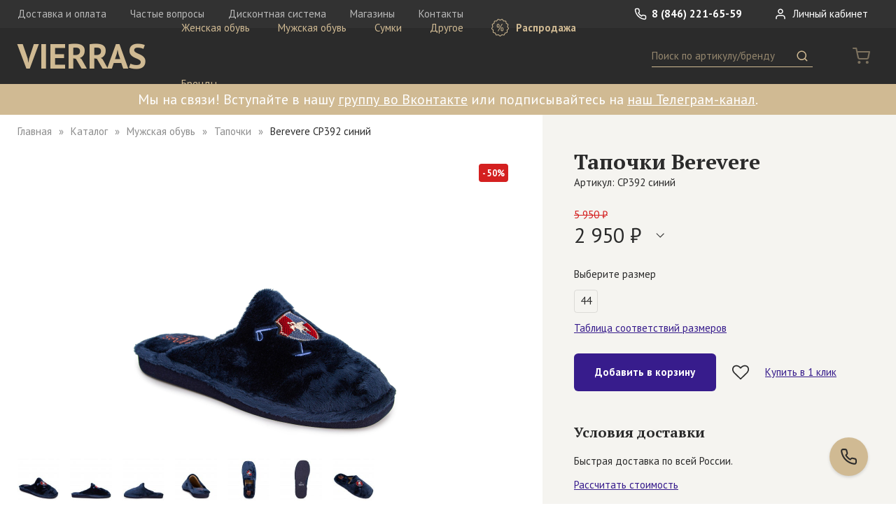

--- FILE ---
content_type: text/html; charset=utf-8
request_url: https://vierras.com/catalog/item/cp392-siniy
body_size: 8442
content:
<!DOCTYPE html><html data-meta-ssr lang="ru" data-meta="%7B%22lang%22:%7B%22ssr%22:%22ru%22%7D%7D"><head><meta charset="UTF-8"><meta name="viewport" content="width=device-width,initial-scale=1,user-scalable=no,maximum-scale=1"><meta name="p:domain_verify" content="e8c48ca6666cbd1797c2fece1014ced2"><script>var _tmr = window._tmr || (window._tmr = []);
_tmr.push({id: "3590876", type: "pageView", start: (new Date()).getTime()});
(function (d, w, id) {
if (d.getElementById(id)) return;
var ts = d.createElement("script"); ts.type = "text/javascript"; ts.async = true; ts.id = id;
ts.src = "https://top-fwz1.mail.ru/js/code.js";
var f = function () {var s = d.getElementsByTagName("script")[0]; s.parentNode.insertBefore(ts, s);};
if (w.opera == "[object Opera]") { d.addEventListener("DOMContentLoaded", f, false); } else { f(); }
})(document, window, "tmr-code");</script><link href="/dist/main.css?74d9e5" rel="stylesheet"><meta data-meta="ssr" data-vmid="description" name="description" content="Мужские тапочки испанского бренда Berevere темно-синего цвета, облегченная подошва из микропористой резины. Идеальны для паркета."><meta data-meta="ssr" data-vmid="keywords" name="keywords" content="тапочки berevere текстиль синий 44"><meta data-meta="ssr" data-vmid="og:type" property="og:type" content="website"><meta data-meta="ssr" data-vmid="og:description" property="og:description" content="Мужские тапочки испанского бренда Berevere темно-синего цвета, облегченная подошва из микропористой резины. Идеальны для паркета."><meta data-meta="ssr" data-vmid="og:image" property="og:image" content="https://vierras.com/storage/images/zK3eXD1697187902.jpg"><meta data-meta="ssr" data-vmid="og:url" property="og:url" content="https://vierras.com/catalog/item/cp392-siniy"><title>Купить Тапочки Berevere CP392 синий | Интернет-магазин VIERRAS</title></head><body><noscript><div><img src="https://top-fwz1.mail.ru/counter?id=3590876;js=na" style="position:absolute;left:-9999px;" alt="Top.Mail.Ru"></div></noscript><div data-server-rendered="true"><div id="wrapper"><!----><header id="page-header"><nav class="header-top"><div class="wrap"><a href="/" class="logo router-link-active">VIERRAS</a><div class="fr"><a href="tel:+78462216559" class="phone"><svg class="icon"><use xmlns:xlink="http://www.w3.org/1999/xlink" xlink:href="#i-phone"></use></svg> 8 (846) 221-65-59</a> <span class="header-private"><a><svg class="icon"><use xmlns:xlink="http://www.w3.org/1999/xlink" xlink:href="#i-user"></use></svg> Личный кабинет</a></span></div><div class="help-links"><a href="/delivery">Доставка и оплата</a>  <a href="/faq">Частые вопросы</a>  <a href="/discount">Дисконтная система</a>  <a href="/shops">Магазины</a>  <a href="/contacts">Контакты</a>  </div></div></nav><nav class="header-bottom"><div class="wrap"><div class="f"><a href="/" class="logo router-link-active">VIERRAS</a><div class="mobile-nav-trigger"><i></i><i></i><i></i></div><nav class="header-catalog"><ul><li><a href="/catalog/category/zhenskaya-obuv">Женская обувь</a><div class="submenu"><div class="all"><a href="/catalog/category/zhenskaya-obuv">Все категории</a></div><ul><li><a href="/catalog/category/zhenskaya-obuv/botforty">Ботфорты</a></li><li><a href="/catalog/category/zhenskaya-obuv/kedy">Кеды</a></li><li><a href="/catalog/category/zhenskaya-obuv/mokasiny">Мокасины</a></li><li><a href="/catalog/category/zhenskaya-obuv/sabo">Сабо</a></li><li><a href="/catalog/category/zhenskaya-obuv/sapogi">Сапоги</a></li><li><a href="/catalog/category/zhenskaya-obuv/sandalii">Сандалии</a></li><li><a href="/catalog/category/zhenskaya-obuv/tapochki">Тапочки</a></li><li><a href="/catalog/category/zhenskaya-obuv/tufli">Туфли</a></li><li><a href="/catalog/category/zhenskaya-obuv/polubotinki">Полуботинки</a></li><li><a href="/catalog/category/zhenskaya-obuv/polusapogi">Полусапоги</a></li><li><a href="/catalog/category/zhenskaya-obuv/botinki">Ботинки</a></li><li><a href="/catalog/category/zhenskaya-obuv/baletki">Балетки</a></li><li><a href="/catalog/category/zhenskaya-obuv/krossovki">Кроссовки</a></li><li><a href="/catalog/category/zhenskaya-obuv/bosonozhki">Босоножки</a></li><li><a href="/catalog/category/zhenskaya-obuv/botilony">Ботильоны</a></li><li><a href="/catalog/category/zhenskaya-obuv/slantsy">Сланцы</a></li></ul></div></li><li><a href="/catalog/category/muzhskaya-obuv">Мужская обувь</a><div class="submenu"><div class="all"><a href="/catalog/category/muzhskaya-obuv">Все категории</a></div><ul><li><a href="/catalog/category/muzhskaya-obuv/botinki">Ботинки</a></li><li><a href="/catalog/category/muzhskaya-obuv/kedy">Кеды</a></li><li><a href="/catalog/category/muzhskaya-obuv/krossovki">Кроссовки</a></li><li><a href="/catalog/category/muzhskaya-obuv/mokasiny">Мокасины</a></li><li><a href="/catalog/category/muzhskaya-obuv/sabo">Сабо</a></li><li><a href="/catalog/category/muzhskaya-obuv/sandalii">Сандалии</a></li><li><a href="/catalog/category/muzhskaya-obuv/sapogi">Сапоги</a></li><li><a href="/catalog/category/muzhskaya-obuv/tapochki">Тапочки</a></li><li><a href="/catalog/category/muzhskaya-obuv/tufli">Туфли</a></li><li><a href="/catalog/category/muzhskaya-obuv/polusapogi">Полусапоги</a></li><li><a href="/catalog/category/muzhskaya-obuv/polubotinki">Полуботинки</a></li><li><a href="/catalog/category/muzhskaya-obuv/slantsy">Сланцы</a></li></ul></div></li><li><a href="/catalog/category/sumki">Сумки</a><div class="submenu"><div class="all"><a href="/catalog/category/sumki">Все категории</a></div><ul><li><a href="/catalog/category/sumki/muzhskie">Мужские сумки</a></li><li><a href="/catalog/category/sumki/zhenskie">Женские сумки</a></li></ul></div></li><li><a href="/catalog/category/aksessuary">Другое</a><div class="submenu"><div class="all"><a href="/catalog/category/aksessuary">Все категории</a></div><ul><li><a href="/catalog/category/remni/zhenskie-remni">Женские ремни</a></li><li><a href="/catalog/category/aksessuary/muzhskie-noski">Мужские носки</a></li><li><a href="/catalog/category/muzhskie-remni">Мужские ремни</a></li><li><a href="/catalog/category/aksessuary/zhenskie-noski">Женские носки</a></li></ul></div></li><li class="sale"><a href="/catalog/sale"><svg class="icon"><use xmlns:xlink="http://www.w3.org/1999/xlink" xlink:href="#i-sale"></use></svg> Распродажа</a><div class="submenu"><div class="all"><a href="/catalog/sale">Все категории</a></div><ul><li><a href="/catalog/sale/zhenskaya-obuv">Женская обувь</a></li><li><a href="/catalog/sale/muzhskaya-obuv">Мужская обувь</a></li><li><a href="/catalog/sale/sumki">Сумки</a></li><li><a href="/catalog/sale/aksessuary">Другое</a></li></ul></div></li><li><a href="/brands">Бренды</a></li></ul></nav><div class="header-search"><div class="mobile-search-trigger"><svg class="icon"><use xmlns:xlink="http://www.w3.org/1999/xlink" xlink:href="#i-search"></use></svg></div><form class="form-search"><input placeholder="Поиск по артикулу/бренду" value=""> <button><svg class="icon"><use xmlns:xlink="http://www.w3.org/1999/xlink" xlink:href="#i-search"></use></svg><span> Поиск</span></button></form></div><div class="header-cart"><span class="cart-count empty"><svg class="icon"><use xmlns:xlink="http://www.w3.org/1999/xlink" xlink:href="#i-cart"></use></svg></span></div></div></div></nav><!----></header><div class="page-header-text"><div class="wrap text-content"><p bis_size="{&quot;x&quot;:19,&quot;y&quot;:15,&quot;w&quot;:2223,&quot;h&quot;:24,&quot;abs_x&quot;:19,&quot;abs_y&quot;:15}">Мы на связи! Вступайте в нашу <a href="https://vk.com/vierras?utm_source=plashka_na_vierras&amp;utm_medium=banner&amp;utm_campaign=hi" onclick="showMaskedAlert(this)" rel="noopener noreferrer" target="_blank">группу во Вконтакте</a> или подписывайтесь на <a href="https://t.me/vierras_shoes?utm_source=plashka_na_vierras&amp;utm_medium=banner&amp;utm_campaign=hi" onclick="im(this)">наш Телеграм-канал</a>.</p></div></div><button title="Заказать обратный звонок" class="btn-callback"><svg class="icon"><use xmlns:xlink="http://www.w3.org/1999/xlink" xlink:href="#i-phone"></use></svg></button><main><article class="page-product"><div class="g"><div class="c-7 c-md-12"><div class="product-left"><ul class="breadcrumbs"><li><a href="/" class="router-link-active">Главная</a></li><li><a href="/catalog" class="router-link-active">Каталог</a></li><li><a href="/catalog/category/muzhskaya-obuv">Мужская обувь</a></li><li><a href="/catalog/category/muzhskaya-obuv/tapochki">Тапочки</a></li><li><span>Berevere CP392 синий</span></li></ul><div class="product-title hidden md-show">Купить Тапочки Berevere <small>Артикул: CP392 синий</small></div><div class="gallery-wrap"><div class="gallery"><a title="Добавить в избранное" href="#" type="product" class="add2fav"><svg class="icon"><use xmlns:xlink="http://www.w3.org/1999/xlink" xlink:href="#i-heart-o"></use></svg> <!----></a><div class="sale-label">- 50%</div><div class="big"><div class="tape"><div class="pic current"><img src="/storage/images/zK3eXD1697187902.jpg" alt="CP392 синий, вид 1"></div><div class="pic"><img src="/storage/images/yQPzpk1697278512.jpg" alt="CP392 синий, вид 2"></div><div class="pic"><img src="/storage/images/U6Czlj1697278512.jpg" alt="CP392 синий, вид 3"></div><div class="pic"><img src="/storage/images/3tjqG71697278512.jpg" alt="CP392 синий, вид 4"></div><div class="pic"><img src="/storage/images/puZfyR1697278513.jpg" alt="CP392 синий, вид 5"></div><div class="pic"><img src="/storage/images/vLYQia1697278513.jpg" alt="CP392 синий, вид 6"></div><div class="pic"><img src="/storage/images/v2WGkR1697278513.jpg" alt="CP392 синий, вид 7"></div></div><div class="magnifier" style="display:none;"><img src="/storage/images/zK3eXD1697187902.jpg"></div></div><div class="thumbs"><div class="inner"><a href="#" class="current"><img src="/storage/images/gallery-thumb/zK3eXD1697187902.jpg" alt="Миниатюра CP392 синий, вид 1"></a><a href="#"><img src="/storage/images/gallery-thumb/yQPzpk1697278512.jpg" alt="Миниатюра CP392 синий, вид 2"></a><a href="#"><img src="/storage/images/gallery-thumb/U6Czlj1697278512.jpg" alt="Миниатюра CP392 синий, вид 3"></a><a href="#"><img src="/storage/images/gallery-thumb/3tjqG71697278512.jpg" alt="Миниатюра CP392 синий, вид 4"></a><a href="#"><img src="/storage/images/gallery-thumb/puZfyR1697278513.jpg" alt="Миниатюра CP392 синий, вид 5"></a><a href="#"><img src="/storage/images/gallery-thumb/vLYQia1697278513.jpg" alt="Миниатюра CP392 синий, вид 6"></a><a href="#"><img src="/storage/images/gallery-thumb/v2WGkR1697278513.jpg" alt="Миниатюра CP392 синий, вид 7"></a></div></div></div><!----></div><div class="b md-hidden"><div class="tabs tabs-feedback"><div class="mobile-overflow"><div class="tab-switcher"><a href="#" class="current"><span class="h3"><!----> Отзывы</span></a>  <a href="#"><span class="h3"><!----> Вопросы</span></a>  </div></div><div class="tab-content"><section><h3 class="hidden">Отзывы</h3><div class="form-link"><a class="link-primary">Оставить свой отзыв</a></div><p class="empty-tip">К этому товару нет отзывов</p></section><section style="display:none;"><h3 class="hidden">Вопросы</h3><div class="form-link"><a class="link-primary">Задать свой вопрос</a></div><p class="empty-tip">Никто не задавал вопросов по этому товару</p></section></div></div></div><div class="b md-hidden"><div class="tag-list"><a href="/catalog?field=6-120" class="item">испанская обувь</a>  <a href="/catalog?field=6-124" class="item">домашняя обувь</a>  </div></div><div class="b md-hidden"><h3 class="h3">Похожие товары</h3><div class="catalog"><div class="item"><a href="/catalog/item/v9101-siniy"><div class="pic"><img src="/storage/images/catalog-thumb/12DjkA1759141504.jpg" alt="V9101 синий"><img src="/storage/images/catalog-thumb/q6zw9Y1761217505.jpg" alt="V9101 синий, вид 2"><!----></div><div class="name">Berevere</div><div class="cat">Тапочки</div><div class="price"><!----> <span>5 950 ₽</span></div></a></div><div class="item"><a href="/catalog/item/1450-siniy"><div class="pic"><img src="/storage/images/catalog-thumb/jJXxmi1759141203.jpg" alt="1450 синий"><img src="/storage/images/catalog-thumb/Ui0PID1759228803.jpg" alt="1450 синий, вид 2"><!----></div><div class="name">Biorelax</div><div class="cat">Тапочки</div><div class="price"><!----> <span>6 500 ₽</span></div></a></div><div class="item"><a href="/catalog/item/v3022-siniy"><div class="pic"><img src="/storage/images/catalog-thumb/MAoXC31743500703.jpg" alt="V3022 синий"><img src="/storage/images/catalog-thumb/IIgzhG1744104305.jpg" alt="V3022 синий, вид 2"><!----></div><div class="name">Berevere</div><div class="cat">Тапочки</div><div class="price"><!----> <span>5 950 ₽</span></div></a></div><div class="item"><a href="/catalog/item/v0020-siniy"><div class="pic"><img src="/storage/images/catalog-thumb/vKSB6q1743500703.jpg" alt="V0020 синий"><img src="/storage/images/catalog-thumb/NFITN81744104303.jpg" alt="V0020 синий, вид 2"><!----></div><div class="name">Berevere</div><div class="cat">Тапочки</div><div class="price"><!----> <span>5 950 ₽</span></div></a></div><div class="item"><a href="/catalog/item/1533-khaki"><div class="pic"><img src="/storage/images/catalog-thumb/TN3xFo1759141502.jpg" alt="1533 хаки"><img src="/storage/images/catalog-thumb/zv1YM51759148103.jpg" alt="1533 хаки, вид 2"><!----></div><div class="name">Biorelax</div><div class="cat">Тапочки</div><div class="price"><!----> <span>6 700 ₽</span></div></a></div><div class="item"><a href="/catalog/item/1502-seryy"><div class="pic"><img src="/storage/images/catalog-thumb/CpMnde1759141204.jpg" alt="1502 серый"><img src="/storage/images/catalog-thumb/ttdk8Z1759228804.jpg" alt="1502 серый, вид 2"><!----></div><div class="name">Biorelax</div><div class="cat">Тапочки</div><div class="price"><!----> <span>6 500 ₽</span></div></a></div><div class="item dummy"></div><div class="item dummy"></div><div class="item dummy"></div><div class="item dummy"></div></div><div class="load-more"><a href="#">Показать еще</a></div></div></div></div><div class="c-5 c-md-12"><div class="product-right"><div class="b"><h1 class="product-title md-hidden">Тапочки Berevere <small>Артикул: CP392 синий</small></h1> <div class="product-price with-promo"><div class="price-amount"><strike>5 950 ₽</strike> 2 950 ₽<div class="details-caret"><i class="caret"></i></div></div> <div class="price-details" style="display:none;"><div>Скидка Vierras -3 000 ₽</div></div><!----><!----></div><div class="sku-select"><div>Выберите размер</div> <div class="sku-list"><a class="item">44</a>  </div><a class="link-primary">Таблица соответствий размеров</a></div><div class="product-actions"><button data-tooltip="Сначала выберите размер" class="btn">Добавить в корзину</button> <a title="Добавить в избранное" href="#" type="product" class="add2fav"><svg class="icon"><use xmlns:xlink="http://www.w3.org/1999/xlink" xlink:href="#i-heart-o"></use></svg> <!----></a> <a data-tooltip="Сначала выберите размер" class="link-primary">Купить в 1 клик</a></div></div><div class="mobile-switcher b open"><div class="trigger"><i class="caret"></i> <h3 class="h3">Условия доставки</h3></div><div class="content"><div class="text-content"><p>Быстрая доставка по всей России.</p><p><a href="#" class="link-primary">Рассчитать стоимость</a></p></div></div></div><div class="mobile-switcher b open"><div class="trigger"><i class="caret"></i> <h3 class="h3">Описание товара</h3></div><div class="content"><div class="text-content"><p>Мужские тапочки испанского бренда Berevere темно-синего цвета, облегченная подошва из микропористой резины. Идеальны для паркета.</p></div><div class="fields text-content"><p><b>Сезон:</b> Мультисезон</p><p><b>Цвет:</b> Синий</p><p><b>Материал верха:</b> Текстиль</p><p><b>Материал подклада:</b> Текстиль</p><p><b>Материал подошвы:</b> ЭВА</p><p><b>Теги:</b> испанская обувь, домашняя обувь</p><!----><p><b>Высота подошвы:</b> 1 см</p><p><b>Высота каблука:</b> 2 см</p><p><b>Страна бренда:</b> Испания</p><p><b>Страна производства:</b> Испания</p></div><div class="text-content" style="margin-top:2em;font-weight:bold;"><p><a href="/catalog/brand/berevere">Другие товары бренда Berevere</a></p></div></div></div><div class="b md-hidden"><h3 slot="title" class="h3">Преимущества VIERRAS</h3><div class="advantages"><a href="/delivery"><svg class="icon"><use xmlns:xlink="http://www.w3.org/1999/xlink" xlink:href="#i-box"></use></svg><div class="text-content"><p class="h"><b>Доставка по всей России</b></p><p>Мы доставляем заказы нашим клиентам по всей территории России.</p></div></a> <a href="/faq#fitting"><svg class="icon"><use xmlns:xlink="http://www.w3.org/1999/xlink" xlink:href="#i-hanger"></use></svg><div class="text-content"><p class="h"><b>Примерка перед оплатой</b></p><p>Вы можете примерить вещи перед покупкой и взять лишь те, которые вам подошли.</p></div></a> <a href="/faq#genuine"><svg class="icon"><use xmlns:xlink="http://www.w3.org/1999/xlink" xlink:href="#i-certificate"></use></svg><div class="text-content"><p class="h"><b>Гарантия подлинности</b></p><p>В нашем интернет-магазине Вы найдете только оригинальные европейские бренды.</p></div></a></div></div><!----><div class="hidden md-show"><div class="mobile-switcher b"><div class="trigger"><i class="caret"></i> <h3 class="h3">Отзывы <span class="t-muted">(0)</span></h3></div><div class="content"><p class="empty-tip">К этому товару нет отзывов</p><a href="#" class="link-primary">Оставить свой отзыв</a></div></div><div class="mobile-switcher b"><div class="trigger"><i class="caret"></i> <h3 class="h3">Вопросы <span class="t-muted">(0)</span></h3></div><div class="content"><p class="empty-tip">Никто не задавал вопросов по этому товару</p><a href="#" class="link-primary">Задать свой вопрос</a></div></div><div class="mobile-similar b"><h3 class="h3">Похожие товары</h3><div class="catalog"><div class="item"><a href="/catalog/item/v9101-siniy"><div class="pic"><img src="/storage/images/catalog-thumb/12DjkA1759141504.jpg" alt="V9101 синий"><img src="/storage/images/catalog-thumb/q6zw9Y1761217505.jpg" alt="V9101 синий, вид 2"><!----></div><div class="name">Berevere</div><div class="cat">Тапочки</div><div class="price"><!----> <span>5 950 ₽</span></div></a></div><div class="item"><a href="/catalog/item/1450-siniy"><div class="pic"><img src="/storage/images/catalog-thumb/jJXxmi1759141203.jpg" alt="1450 синий"><img src="/storage/images/catalog-thumb/Ui0PID1759228803.jpg" alt="1450 синий, вид 2"><!----></div><div class="name">Biorelax</div><div class="cat">Тапочки</div><div class="price"><!----> <span>6 500 ₽</span></div></a></div><div class="item"><a href="/catalog/item/v3022-siniy"><div class="pic"><img src="/storage/images/catalog-thumb/MAoXC31743500703.jpg" alt="V3022 синий"><img src="/storage/images/catalog-thumb/IIgzhG1744104305.jpg" alt="V3022 синий, вид 2"><!----></div><div class="name">Berevere</div><div class="cat">Тапочки</div><div class="price"><!----> <span>5 950 ₽</span></div></a></div><div class="item"><a href="/catalog/item/v0020-siniy"><div class="pic"><img src="/storage/images/catalog-thumb/vKSB6q1743500703.jpg" alt="V0020 синий"><img src="/storage/images/catalog-thumb/NFITN81744104303.jpg" alt="V0020 синий, вид 2"><!----></div><div class="name">Berevere</div><div class="cat">Тапочки</div><div class="price"><!----> <span>5 950 ₽</span></div></a></div><div class="item"><a href="/catalog/item/1533-khaki"><div class="pic"><img src="/storage/images/catalog-thumb/TN3xFo1759141502.jpg" alt="1533 хаки"><img src="/storage/images/catalog-thumb/zv1YM51759148103.jpg" alt="1533 хаки, вид 2"><!----></div><div class="name">Biorelax</div><div class="cat">Тапочки</div><div class="price"><!----> <span>6 700 ₽</span></div></a></div><div class="item"><a href="/catalog/item/1502-seryy"><div class="pic"><img src="/storage/images/catalog-thumb/CpMnde1759141204.jpg" alt="1502 серый"><img src="/storage/images/catalog-thumb/ttdk8Z1759228804.jpg" alt="1502 серый, вид 2"><!----></div><div class="name">Biorelax</div><div class="cat">Тапочки</div><div class="price"><!----> <span>6 500 ₽</span></div></a></div><div class="item dummy"></div><div class="item dummy"></div><div class="item dummy"></div><div class="item dummy"></div></div><div class="load-more"><a href="#">Показать еще</a></div></div></div></div></div></div></article></main><footer id="page-footer"><div class="footer-subscribe"><div class="wrap"><div class="form-subscribe-inline"><div class="g"><div class="c-5 c-lg-4 c-md-12"><p class="text">Подпишитесь на рассылку, чтобы участвовать в секретных распродажах</p></div><div class="c-4 c-lg-5 c-md-7 c-sm-12"><form><input placeholder="Введите свой e-mail"><button class="btn">Подписаться</button></form></div><div class="c-3 c-md-5 c-sm-12"><p class="private-link-text t-muted">Отправляя свой e-mail, вы принимаете условия <a href="/storage/uploads/1765986059z2OBsUpFkVnU.pdf" target="_blank" class="link-grey">Политики обработки персональных данных</a></p></div></div></div></div></div><div class="footer-top"><nav class="g"><div class="hidden sm-show c-sm-2"></div><div class="c-3 c-md-12 c-sm-10"><div class="b"><a href="tel:+78462216559" class="phone">8 (846) 221-65-59</a><br><a href="mailto:shop@vierras.com" class="email">shop@vierras.com</a><div class="socials"><a href="https://vk.com/vierras" target="_blank"><svg class="icon"><use xmlns:xlink="http://www.w3.org/1999/xlink" xlink:href="#i-vk"></use></svg></a>  <a href="https://www.facebook.com/vierrasshoes" target="_blank"><svg class="icon"><use xmlns:xlink="http://www.w3.org/1999/xlink" xlink:href="#i-facebook"></use></svg></a>  <a href="https://ok.ru/group/52072984740052" target="_blank"><svg class="icon"><use xmlns:xlink="http://www.w3.org/1999/xlink" xlink:href="#i-odnoklassniki"></use></svg></a>  <a href="https://t.me/vierras_shoes" target="_blank"><svg class="icon"><use xmlns:xlink="http://www.w3.org/1999/xlink" xlink:href="#i-tg"></use></svg></a>  <a href="https://www.instagram.com/vierras_shoes?igsh=dWptenB1YXJvY2t2" target="_blank"><svg class="icon"><use xmlns:xlink="http://www.w3.org/1999/xlink" xlink:href="#i-instagram"></use></svg></a>  </div></div></div><div class="hidden sm-show c-sm-2"></div><div class="c-2 c-lg-3 c-md-4 c-sm-10"><div class="b"><div class="title">Каталог</div><div class="links"><a href="/catalog/category/zhenskaya-obuv">Женская обувь</a>  <a href="/catalog/category/muzhskaya-obuv">Мужская обувь</a>  <a href="/catalog/category/sumki">Сумки</a>  <a href="/catalog/category/aksessuary">Другое</a>  <a href="/catalog/related">Средства по уходу</a> <a href="/catalog/sale">Распродажа</a> <a href="/brands">Бренды</a></div></div></div><div class="hidden sm-show c-sm-2"></div><div class="c-2 c-lg-3 c-md-4 c-sm-10"><div class="b"><div class="title">Помощь</div><div class="links"><a href="/delivery">Доставка и оплата</a> <a href="/discount">Дисконтная система</a> <a href="/shops">Магазины</a> <a href="/contacts">Контакты</a> <a href="/certificates">Декларации соответствия</a></div></div></div><div class="hidden sm-show c-sm-2"></div><div class="c-5 c-lg-3 c-md-4 c-sm-10"><div class="b"><a href="/faq" class="title">Частые вопросы</a><div class="links"><a href="/faq#q-4">Оформление заказа</a>  <a href="/faq#q-3">Выбор размера</a>  <a href="/faq#q-6">Примерка перед оплатой</a>  <a href="/faq#q-1">Обмен и возврат товара</a>  <a href="/faq#q-5">Статус заказа</a>  <a href="/faq#q-8">Уход за обувью</a>  <a href="/faq#q-2">Гарантия подлинности</a>  </div></div></div></nav></div><div class="footer-bottom"><div class="g"><div class="hidden sm-show c-sm-2"></div><div class="c-3 c-md-4 c-sm-10"><b>Юридические документы</b></div><div class="hidden sm-show c-sm-2"></div><div class="c-rest c-sm-10"><a href="/storage/uploads/17291724934Q65ipSqeHrX.docx" target="_blank">Оферта</a> <a href="/storage/uploads/1765986059z2OBsUpFkVnU.pdf" target="_blank">Политика обработки персональных данных</a> <a href="/storage/uploads/1722508405XMuJUSdYRDI1.pdf" target="_blank">Заявление на возврат</a>  <a href="/storage/uploads/1537988720A44donF9seno.pdf" target="_blank">Накладная на возврат</a>  </div></div></div></footer></div></div><script>window.__INITIAL_VUEX_STATE__={"serverError":false,"user":null,"discountCard":null,"common":{"name":"VIERRAS","phone":"8 (846) 221-65-59","email":"shop@vierras.com","catalog":[{"id":1,"name":"Женская обувь","slug":"zhenskaya-obuv","prefix":null,"children":[{"id":10,"name":"Ботфорты","slug":"zhenskaya-obuv\u002Fbotforty","prefix":null},{"id":11,"name":"Кеды","slug":"zhenskaya-obuv\u002Fkedy","prefix":null},{"id":13,"name":"Мокасины","slug":"zhenskaya-obuv\u002Fmokasiny","prefix":null},{"id":14,"name":"Сабо","slug":"zhenskaya-obuv\u002Fsabo","prefix":null},{"id":16,"name":"Сапоги","slug":"zhenskaya-obuv\u002Fsapogi","prefix":null},{"id":15,"name":"Сандалии","slug":"zhenskaya-obuv\u002Fsandalii","prefix":null},{"id":17,"name":"Тапочки","slug":"zhenskaya-obuv\u002Ftapochki","prefix":null},{"id":18,"name":"Туфли","slug":"zhenskaya-obuv\u002Ftufli","prefix":null},{"id":30,"name":"Полуботинки","slug":"zhenskaya-obuv\u002Fpolubotinki","prefix":null},{"id":32,"name":"Полусапоги","slug":"zhenskaya-obuv\u002Fpolusapogi","prefix":null},{"id":9,"name":"Ботинки","slug":"zhenskaya-obuv\u002Fbotinki","prefix":null},{"id":6,"name":"Балетки","slug":"zhenskaya-obuv\u002Fbaletki","prefix":null},{"id":12,"name":"Кроссовки","slug":"zhenskaya-obuv\u002Fkrossovki","prefix":null},{"id":7,"name":"Босоножки","slug":"zhenskaya-obuv\u002Fbosonozhki","prefix":null},{"id":8,"name":"Ботильоны","slug":"zhenskaya-obuv\u002Fbotilony","prefix":null},{"id":38,"name":"Сланцы","slug":"zhenskaya-obuv\u002Fslantsy","prefix":null}]},{"id":2,"name":"Мужская обувь","slug":"muzhskaya-obuv","prefix":null,"children":[{"id":20,"name":"Ботинки","slug":"muzhskaya-obuv\u002Fbotinki","prefix":null},{"id":21,"name":"Кеды","slug":"muzhskaya-obuv\u002Fkedy","prefix":null},{"id":22,"name":"Кроссовки","slug":"muzhskaya-obuv\u002Fkrossovki","prefix":null},{"id":23,"name":"Мокасины","slug":"muzhskaya-obuv\u002Fmokasiny","prefix":null},{"id":24,"name":"Сабо","slug":"muzhskaya-obuv\u002Fsabo","prefix":null},{"id":25,"name":"Сандалии","slug":"muzhskaya-obuv\u002Fsandalii","prefix":null},{"id":26,"name":"Сапоги","slug":"muzhskaya-obuv\u002Fsapogi","prefix":null},{"id":27,"name":"Тапочки","slug":"muzhskaya-obuv\u002Ftapochki","prefix":null},{"id":28,"name":"Туфли","slug":"muzhskaya-obuv\u002Ftufli","prefix":null},{"id":31,"name":"Полусапоги","slug":"muzhskaya-obuv\u002Fpolusapogi","prefix":null},{"id":37,"name":"Полуботинки","slug":"muzhskaya-obuv\u002Fpolubotinki","prefix":null},{"id":39,"name":"Сланцы","slug":"muzhskaya-obuv\u002Fslantsy","prefix":null}]},{"id":5,"name":"Сумки","slug":"sumki","prefix":null,"children":[{"id":29,"name":"Мужские сумки","slug":"sumki\u002Fmuzhskie","prefix":"Сумка"},{"id":19,"name":"Женские сумки","slug":"sumki\u002Fzhenskie","prefix":"Сумка"}]},{"id":40,"name":"Другое","slug":"aksessuary","prefix":null,"children":[{"id":36,"name":"Женские ремни","slug":"remni\u002Fzhenskie-remni","prefix":"Ремень"},{"id":41,"name":"Мужские носки","slug":"aksessuary\u002Fmuzhskie-noski","prefix":"Носки"},{"id":35,"name":"Мужские ремни","slug":"muzhskie-remni","prefix":"Ремень"},{"id":42,"name":"Женские носки","slug":"aksessuary\u002Fzhenskie-noski","prefix":"Носки"}]}],"docs":{"private":"\u002Fstorage\u002Fuploads\u002F1765986059z2OBsUpFkVnU.pdf","offer":"\u002Fstorage\u002Fuploads\u002F17291724934Q65ipSqeHrX.docx","others":[{"file":"\u002Fstorage\u002Fuploads\u002F1722508405XMuJUSdYRDI1.pdf","name":"Заявление на возврат"},{"file":"\u002Fstorage\u002Fuploads\u002F1537988720A44donF9seno.pdf","name":"Накладная на возврат"}]},"faq":[{"id":4,"question":"Оформление заказа","advantage":null},{"id":3,"question":"Выбор размера","advantage":null},{"id":6,"question":"Примерка перед оплатой","advantage":"fitting"},{"id":1,"question":"Обмен и возврат товара","advantage":"return"},{"id":5,"question":"Статус заказа","advantage":null},{"id":8,"question":"Уход за обувью","advantage":"care"},{"id":2,"question":"Гарантия подлинности","advantage":"genuine"}],"socials":["https:\u002F\u002Fvk.com\u002Fvierras","https:\u002F\u002Fwww.facebook.com\u002Fvierrasshoes","https:\u002F\u002Fok.ru\u002Fgroup\u002F52072984740052","https:\u002F\u002Ft.me\u002Fvierras_shoes","https:\u002F\u002Fwww.instagram.com\u002Fvierras_shoes?igsh=dWptenB1YXJvY2t2"],"catalog_header_text":"\u003Cp bis_size=\"{&quot;x&quot;:19,&quot;y&quot;:15,&quot;w&quot;:2223,&quot;h&quot;:24,&quot;abs_x&quot;:19,&quot;abs_y&quot;:15}\"\u003EМы на связи! Вступайте в нашу \u003Ca href=\"https:\u002F\u002Fvk.com\u002Fvierras?utm_source=plashka_na_vierras&amp;utm_medium=banner&amp;utm_campaign=hi\" onclick=\"showMaskedAlert(this)\" rel=\"noopener noreferrer\" target=\"_blank\"\u003Eгруппу во Вконтакте\u003C\u002Fa\u003E или подписывайтесь на \u003Ca href=\"https:\u002F\u002Ft.me\u002Fvierras_shoes?utm_source=plashka_na_vierras&amp;utm_medium=banner&amp;utm_campaign=hi\" onclick=\"im(this)\"\u003Eнаш Телеграм-канал\u003C\u002Fa\u003E.\u003C\u002Fp\u003E","cart_extra_sale_enabled":false,"sizes":{"headers":["см","EUR","UK"],"female":[[21.5,35,3],[22,35.5,3.5],[22.5,36,4],[23,36.5,4.5],[23.5,37,5],[24,37.5,5.5],[24.5,38,6],[25,38.5,6.5],[25.5,39,7],[26,39.5,7.5],[26.5,[40,41],8],[27,41,8.5],[27.5,[41,42],9]],"male":[[24,39,5.5],[24.5,39.5,6],[25,40,6.5],[25.5,40.5,7],[26,41,7.5],[26.5,41.5,8],[27,42,8.5],[27.5,42.5,9],[28,43,9.5],[28.5,43.5,10],[29,44,10.5],[29.5,44.5,11],[30,45,11.5],[31,46,12.5],[32,47,13.5]]}},"cart":null,"route":{"name":undefined,"path":"\u002Fcatalog\u002Fitem\u002Fcp392-siniy","hash":"","query":{},"params":{"slug":"cp392-siniy"},"fullPath":"\u002Fcatalog\u002Fitem\u002Fcp392-siniy","meta":{},"from":{"name":null,"path":"\u002F","hash":"","query":{},"params":{},"fullPath":"\u002F","meta":{}}}}</script><script>window.__INITIAL_COMP_STATE__=[{"item":{"id":5211,"name":"CP392 синий","code":"CP392 синий","slug":"cp392-siniy","description":"Мужские тапочки испанского бренда Berevere темно-синего цвета, облегченная подошва из микропористой резины. Идеальны для паркета.","sku_single":false,"outsole_height":1,"heel_height":2,"height":0,"gallery":["zK3eXD1697187902.jpg","yQPzpk1697278512.jpg","U6Czlj1697278512.jpg","3tjqG71697278512.jpg","puZfyR1697278513.jpg","vLYQia1697278513.jpg","v2WGkR1697278513.jpg"],"price":2950,"old_price":5950,"promotion":null,"field_terms":[{"id":1,"name":"Сезон","terms":[{"id":1,"name":"Мультисезон"}]},{"id":2,"name":"Цвет","terms":[{"id":9,"name":"Синий"}]},{"id":3,"name":"Материал верха","terms":[{"id":44,"name":"Текстиль"}]},{"id":4,"name":"Материал подклада","terms":[{"id":44,"name":"Текстиль"}]},{"id":5,"name":"Материал подошвы","terms":[{"id":316,"name":"ЭВА"}]},{"id":6,"name":"Теги","terms":[{"id":120,"name":"испанская обувь"},{"id":124,"name":"домашняя обувь"}]}],"fb_page_view_data":{"content_ids":["00097412"],"content_type":"product_group"},"brand":{"id":7,"name":"Berevere","slug":"berevere","logo_image_id":"X5CXgw1538318414.png","countries":[{"id":3,"name":"Испания","flag_image_id":"IRCVsm1534496181.png"}],"origin_country":{"id":3,"name":"Испания","flag_image_id":"IRCVsm1534496181.png"},"certificates":[]},"sku":[{"id":25682,"name":"41","price":2950,"old_price":5950,"stock":0,"fb_add_to_cart_data":{"content_ids":["00097413"],"contents":[{"id":"00097413","quantity":1}],"value":2950,"currency":"RUB","content_type":"product"},"shops":[]},{"id":25683,"name":"42","price":2950,"old_price":5950,"stock":0,"fb_add_to_cart_data":{"content_ids":["00097414"],"contents":[{"id":"00097414","quantity":1}],"value":2950,"currency":"RUB","content_type":"product"},"shops":[]},{"id":25684,"name":"43","price":2950,"old_price":5950,"stock":0,"fb_add_to_cart_data":{"content_ids":["00097415"],"contents":[{"id":"00097415","quantity":1}],"value":2950,"currency":"RUB","content_type":"product"},"shops":[]},{"id":25685,"name":"44","price":2950,"old_price":5950,"stock":1,"fb_add_to_cart_data":{"content_ids":["00097416"],"contents":[{"id":"00097416","quantity":1}],"value":2950,"currency":"RUB","content_type":"product"},"shops":[{"id":6,"stock":1}]},{"id":25686,"name":"45","price":2950,"old_price":5950,"stock":0,"fb_add_to_cart_data":{"content_ids":["00097417"],"contents":[{"id":"00097417","quantity":1}],"value":2950,"currency":"RUB","content_type":"product"},"shops":[]},{"id":25687,"name":"46","price":2950,"old_price":5950,"stock":0,"fb_add_to_cart_data":{"content_ids":["00097418"],"contents":[{"id":"00097418","quantity":1}],"value":2950,"currency":"RUB","content_type":"product"},"shops":[]}],"categories":[{"id":27,"name":"Тапочки","slug":"muzhskaya-obuv\u002Ftapochki","prefix":null,"gender":null,"parent":{"id":2,"name":"Мужская обувь","slug":"muzhskaya-obuv","prefix":null,"gender":"m","parent":null}}],"countries":[{"id":3,"name":"Испания","flag_image_id":"IRCVsm1534496181.png"}]},"reviews":[],"questions":[],"similar":{"items":[{"id":6213,"name":"V9101 синий","code":"V9101 синий","slug":"v9101-siniy","sku_single":false,"same_categories_count":1,"same_terms_count":6,"gallery":["12DjkA1759141504.jpg","q6zw9Y1761217505.jpg","gxLOy01761217505.jpg","v7j2Bh1761217505.jpg","Sxlwse1761217505.jpg","3rE85W1761217505.jpg","hybzZw1761217506.jpg"],"price":5950,"old_price":null,"promotion":null,"brand":{"id":7,"name":"Berevere","slug":"berevere","logo_image_id":"X5CXgw1538318414.png"},"categories":[{"id":27,"name":"Тапочки","slug":"muzhskaya-obuv\u002Ftapochki","prefix":null}]},{"id":6202,"name":"1450 синий","code":"1450 синий","slug":"1450-siniy","sku_single":false,"same_categories_count":1,"same_terms_count":5,"gallery":["jJXxmi1759141203.jpg","Ui0PID1759228803.jpg","LUOJAm1759228803.jpg","UpeLKh1759228803.jpg","z6JyBs1759228803.jpg","YfpwBz1759228803.jpg","7bC8Vq1759228804.jpg"],"price":6500,"old_price":null,"promotion":null,"brand":{"id":135,"name":"Biorelax","slug":"libero","logo_image_id":null},"categories":[{"id":27,"name":"Тапочки","slug":"muzhskaya-obuv\u002Ftapochki","prefix":null}]},{"id":5917,"name":"V3022 синий","code":"V3022 синий","slug":"v3022-siniy","sku_single":false,"same_categories_count":0,"same_terms_count":6,"gallery":["MAoXC31743500703.jpg","IIgzhG1744104305.jpg","4khPmB1744104305.jpg","DB8sut1744104305.jpg","s4A4U31744104305.jpg","wzmfq51744104306.jpg","B2JE931744104306.jpg"],"price":5950,"old_price":null,"promotion":null,"brand":{"id":7,"name":"Berevere","slug":"berevere","logo_image_id":"X5CXgw1538318414.png"},"categories":[{"id":17,"name":"Тапочки","slug":"zhenskaya-obuv\u002Ftapochki","prefix":null}]},{"id":5916,"name":"V0020 синий","code":"V0020 синий","slug":"v0020-siniy","sku_single":false,"same_categories_count":0,"same_terms_count":6,"gallery":["vKSB6q1743500703.jpg","NFITN81744104303.jpg","FsmElx1744104304.jpg","B8F3og1744104304.jpg","k2NIRf1744104304.jpg","KxZ5FI1744104304.jpg","B2CtlC1744104305.jpg"],"price":5950,"old_price":null,"promotion":null,"brand":{"id":7,"name":"Berevere","slug":"berevere","logo_image_id":"X5CXgw1538318414.png"},"categories":[{"id":17,"name":"Тапочки","slug":"zhenskaya-obuv\u002Ftapochki","prefix":null}]},{"id":6204,"name":"1533 хаки","code":"1533 хаки","slug":"1533-khaki","sku_single":false,"same_categories_count":1,"same_terms_count":4,"gallery":["TN3xFo1759141502.jpg","zv1YM51759148103.jpg","qjwPtE1759148103.jpg","TraxNr1759148103.jpg","gQwy9k1759148103.jpg","JhOB7Z1759148103.jpg","UaF1os1759148104.jpg"],"price":6700,"old_price":null,"promotion":null,"brand":{"id":135,"name":"Biorelax","slug":"libero","logo_image_id":null},"categories":[{"id":27,"name":"Тапочки","slug":"muzhskaya-obuv\u002Ftapochki","prefix":null}]},{"id":6203,"name":"1502 серый","code":"1502 серый","slug":"1502-seryy","sku_single":false,"same_categories_count":1,"same_terms_count":4,"gallery":["CpMnde1759141204.jpg","ttdk8Z1759228804.jpg","sX7k4o1759228804.jpg","RvAmpa1759228804.jpg","PgMy281759228804.jpg","XEcg2O1759228805.jpg","8uQvPP1759228805.jpg"],"price":6500,"old_price":null,"promotion":null,"brand":{"id":135,"name":"Biorelax","slug":"libero","logo_image_id":null},"categories":[{"id":27,"name":"Тапочки","slug":"muzhskaya-obuv\u002Ftapochki","prefix":null}]}],"pagination":{"total":4467,"currentPage":1,"lastPage":745,"perPage":6}}}]</script><script src="/dist/rtm.js?22da9b"></script><script src="/dist/vendors~main.js?23ee38"></script><script src="/dist/main.js?ae5d9c"></script></body></html>

--- FILE ---
content_type: application/javascript; charset=utf-8
request_url: https://vierras.com/dist/main.js?ae5d9c
body_size: 74178
content:
(window.webpackJsonp=window.webpackJsonp||[]).push([[0],[,function(t,e,s){"use strict";s.d(e,"b",(function(){return r})),s.d(e,"c",(function(){return o})),s.d(e,"e",(function(){return c})),s.d(e,"f",(function(){return l})),s.d(e,"a",(function(){return u}));var i=s(91),n=s.n(i),a=n.a.create({baseURL:"/api/",headers:{"X-Requested-With":"XMLHttpRequest",Accept:"application/json"}});function r(t){void 0===t&&(t=null),window&&(t&&(t.api_token&&(window.localStorage.apiToken=t.api_token),t.remember_token&&(window.localStorage.rememberToken=t.remember_token)),window.localStorage.apiToken&&(a.defaults.headers.Authorization="Bearer "+window.localStorage.apiToken))}function o(){return a.defaults.headers.hasOwnProperty("Authorization")}function c(){window&&(o()&&a.delete("auth"),window.localStorage.removeItem("apiToken"),window.localStorage.removeItem("rememberToken"),delete a.defaults.headers.Authorization)}function l(){return window.localStorage.rememberToken?a.post("auth",{remember_token:window.localStorage.rememberToken}).then((function(t){return r(t.data),t})).catch((function(t){throw c(),t})):Promise.resolve()}a.interceptors.response.use(null,(function(t){if(n.a.isCancel(t))throw t.isCancelError=!0,t;var e={};throw t.response&&(t.response.request&&(e.request={method:t.response.request.method,path:t.response.request.path,headers:t.response.request._headers}),delete t.response.request,delete t.response.config),e.message=t.message,e.stack=t.stack,e.response=t.response,e})),r(),e.d=a;var u=n.a.CancelToken},,function(t,e,s){"use strict";s.d(e,"f",(function(){return n})),s.d(e,"r",(function(){return a})),s.d(e,"p",(function(){return r})),s.d(e,"q",(function(){return o})),s.d(e,"d",(function(){return c})),s.d(e,"n",(function(){return u})),s.d(e,"o",(function(){return d})),s.d(e,"a",(function(){return h})),s.d(e,"j",(function(){return m})),s.d(e,"s",(function(){return p})),s.d(e,"h",(function(){return _})),s.d(e,"i",(function(){return b})),s.d(e,"e",(function(){return y})),s.d(e,"m",(function(){return C})),s.d(e,"k",(function(){return k})),s.d(e,"l",(function(){return w})),s.d(e,"g",(function(){return x})),s.d(e,"c",(function(){return $})),s.d(e,"b",(function(){return O}));var i=s(1);function n(t,e){return t.replace(/\.[a-z0-9]+$/i,"").replace(/^\.\//,"").split(/[-_/]/).filter((function(t){return t.length})).map((function(t,s){return t.substr(0,1)[e&&0===s?"toLowerCase":"toUpperCase"]()+t.substr(1)})).join("")}function a(t,e){var s;e||(s={});for(var i=0,n=t.keys();i<n.length;i+=1){var a=n[i],r=t(a);r.default&&(r=r.default),e?e(r,a):s[a]=r}if(!e)return s}function r(t){return Promise.all(Object.values(t)).then((function(e){var s={},i=Object.keys(t);for(var n in i)void 0!==e[n]&&(s[i[n]]=e[n]);return s}))}function o(t){return Promise.all(t).then((function(t){return t.reduce((function(t,e){return Object.assign(t,e)}),{})}))}function c(t){return t?t instanceof Date?t:(Number.isInteger(t)&&t>1e8&&t<9999999999?new Date(1e3*t):Number.isInteger(t)&&t>1e11&&t<9999999999999?new Date(t):new Date(t.toString().split("-").join("/"))||null)||null:null}var l=[2,0,1,1,1,2];function u(t,e){return 2===e.length&&e.push(e[1]),(t=parseInt(t)||0)%1?e[1]:e[t%100>4&&t%100<20?2:l[t%10<5?t%10:5]]}function d(t){return{items:t.items,pagination:{total:parseInt(t.pagination.total)||0,currentPage:parseInt(t.pagination.current_page)||0,lastPage:parseInt(t.pagination.last_page)||0,perPage:parseInt(t.pagination.per_page)||0}}}var h=function(t,e){void 0===e&&(e=null),this.url=t,this.paramsCallback=e};function v(t){return t?function(t){return t.replace(/<\/?[^>]+>/gi,"")}(t).replace(/&#?\w+;/g," ").replace(/\s+/," ").trim():""}function m(t,e){if(!t)return[];var s=t&&t.title&&v(t.title),i=t&&t.description&&v(t.description),n=t&&t.keywords&&v(t.keywords),a=t&&t.robots&&v(t.robots),r=t&&t.image&&APP_URL+t.image,o=APP_URL+(t&&t.url||e.state.route.fullPath);return[["description",i],["keywords",n],["robots",a]].map((function(t){return{vmid:t[0],name:t[0],content:t[1]}})).filter((function(t){return t.content})).concat([["og:type","website"],["og:title",s],["og:description",i],["og:image",r],["og:url",o]].map((function(t){return{vmid:t[0],property:t[0],content:t[1]}})).filter((function(t){return t.content})))}function p(){return"now"in window.performance?performance.now():(new Date).getTime()}h.prototype.fetch=function(t,e,s){var n=this;return void 0===s&&(s=null),this.cancel(),i.d.get(this.url,{cancelToken:window&&new i.a((function(t){n._cancelLast=window&&t})),params:this.paramsCallback?this.paramsCallback(Object.assign({},s,{route:t,props:e})):{}}).then((function(t){return n._cancelLast=null,{items:t.data.items,pagination:{total:parseInt(t.data.pagination.total)||0,currentPage:parseInt(t.data.pagination.current_page)||0,lastPage:parseInt(t.data.pagination.last_page)||0,perPage:parseInt(t.data.pagination.per_page)||0}}})).catch((function(t){if(!t.isCancelError)throw t}))},h.prototype.cancel=function(){this._cancelLast&&(this._cancelLast(),this._cancelLast=null)};var f={};function _(t){return f[t]||(f[t]=new Promise((function(e,s){var i=document.createElement("script");i.async=!0,i.src=t,i.onload=function(){i.dataset.loaded=!0,e()},i.onerror=function(){i.dataset.loaded=!1,s()},document.head.appendChild(i)}))),f[t]}var g={};function b(t){return g[t]||(g[t]=new Promise((function(e,s){var i=document.createElement("link");i.href=t,i.rel="stylesheet",i.onload=function(){i.dataset.loaded=!0,e()},i.onerror=function(){i.dataset.loaded=!1,s()},document.head.appendChild(i)}))),g[t]}function y(t){var e="Слишком много попыток. Попробуйте еще раз ";if(t.headers["retry-after"]){var s=parseInt(t.headers["retry-after"]);e+="через "+s+" "+u(s,["секунду","секунды","секунд"])+"."}else e+="позже.";return e}function C(t){if(t){"8"===(t=t.toString())[0]&&(t="7"+t.substr(1));var e="+"+t.replace(/[^0-9]/g,"").substr(0,11),s=e;return e.length>2&&(s=e.substr(0,2)+" "+e.substr(2,3),e.length>5&&(s+=" "+e.substr(5,3),e.length>8&&(s+="-"+e.substr(8,2),e.length>10&&(s+="-"+e.substr(10,2))))),{value:e,display:s}}return null}function k(t){if(t===window)return 0;var e=0,s=t;do{e+=s.offsetLeft}while(s=s.offsetParent);return e}function w(t){if(t===window)return 0;var e=0,s=t;do{e+=s.offsetTop}while(s=s.offsetParent);return e}function x(t){var e=t.getBoundingClientRect(),s=window.innerHeight||document.documentElement.clientHeight,i=window.innerWidth||document.documentElement.clientWidth;return e.top<=s&&e.top+e.height>=0&&e.left<=i&&e.left+e.width>=0}function $(t,e){return t?t.percent?10*Math.round(e/1e3*(100-t.percent)+.01):t.amount?Math.max(0,e-t.amount):e:e}function O(t,e){return t&&t.discount?10*Math.round(e/1e3*(100-t.discount)+.01):e}},function(t,e,s){"use strict";s.d(e,"d",(function(){return a})),s.d(e,"c",(function(){return r})),s.d(e,"b",(function(){return o})),s.d(e,"e",(function(){return c})),s.d(e,"a",(function(){return l}));var i,n=s(3);function a(t){window&&t&&Object(n.h)("https://mc.yandex.ru/metrika/tag.js").then((function(){i=new Ya.Metrika2({id:t,webvisor:!0,accurateTrackBounce:!0,clickmap:!0,trackLinks:!0})}))}function r(t){window&&(window.ga=window.ga||function(){(window.ga.q=window.ga.q||[]).push(arguments)},window.ga.l=+new Date,window.ga("create",t,"auto"),window.ga("send","pageview"),t&&Object(n.h)("https://www.google-analytics.com/analytics.js"))}function o(t,e){setTimeout((function(){window.ga("set","page",t),window.ga("send","pageview"),i?i.hit(t,e):console.log('%chit("%c'+t+'%c")',"color:blue","color:cyan","color:blue",e)}),10)}function c(t,e){i?i.reachGoal(t,e):console.log('%cgoal("%c'+t+'%c")',"color:blue","color:red","color:blue",e),window.ga("send","event","goal",t)}function l(t,e,s){}},,function(t,e,s){"use strict";var i=s(2),n=s(3),a=s(1),r=s(4),o=s(5),c=s.n(o),l=new n.a("products",(function(t){var e=t.route,s=t.category,i=t.brand,n=t.onlySale,a=t.onlyRelated,r=t.page;return Object.assign({},e.query,{page:r||e.query.page,brand:e.query.brand||i&&i.id||void 0,cat:e.query.cat||s&&s.id||void 0,sort:e.query.sort&&("default"===e.query.sort?void 0:e.query.sort.replace(/^-/,""))||void 0,order:e.query.sort&&(e.query.sort.startsWith("-")?"desc":"asc")||void 0,sale:n||e.query.sale?"1":void 0,related:a?"1":void 0})}));var u={props:{categorySlug:String,brandSlug:String},data:function(){var t={category:null,brand:null,items:null,pagination:null,loading:!1,filters:null,newTabMode:!1,sortOptions:{default:"Сначала новинки",price:"По возрастанию цены","-price":"По убыванию цены"},openFilters:["cats","brands"],showFilters:!0,filtersExpanded:!1,reloadsCount:0};return t},head:function(){var t=[];return this.pagination&&(this.pagination.currentPage>1&&(t.push({rel:"canonical",href:this.$route.path}),t.push({rel:"prev",href:this.$route.path+(2===this.pagination.currentPage?"":"?page="+(this.pagination.currentPage-1))})),this.pagination.currentPage<this.pagination.lastPage&&t.push({rel:"next",href:this.$route.path+"?page="+(this.pagination.currentPage+1)})),{title:this.title||"Загрузка...",meta:Object(n.j)({description:this.description,keywords:this.keywords,robots:this.pagination&&1!==this.pagination.currentPage?"noindex, follow":null},this.$store),link:t}},computed:Object.assign({},Object(i.c)(["catalog"]),{title:function(){return"Каталог"},h1:function(){return this.title},description:function(){return"Большой выбор обуви и сумок. Доставка по всей России, по Самаре и Тольятти бесплатно!"},keywords:function(){return""},breadcrumbs:function(){return["Каталог"]},checkedFilters:function(){for(var t={},e=0,s=["brand","cat","term","field","size","heel"];e<s.length;e+=1){var i=s[e];t[i]=this.$route.query[i]?this.$route.query[i].split(","):[]}return t},filterBlocks:function(){var t=this;return this.filters&&[this.category&&!this.category.parent&&{key:"cats",query:"cat",name:"Категории",options:this.filters.categories.find((function(e){return e.id===t.category.id})).children},{key:"brands",query:"brand",name:"Бренды",options:this.filters.brands},{key:"sizes",query:"size",name:"Размеры",options:this.filters.sizes}].concat(this.filters.fields.filter((function(t){return"Теги"!==t.name})).map((function(t){return{key:"field-"+t.id,query:"field",name:t.name,options:t.terms.map((function(e){return{products_count:e.products_count,name:e.name,value:t.id+"-"+e.id}}))}})),[{key:"heels",query:"heel",name:"Высота каблука",options:this.filters.heels.options}])},tags:function(){return this.filters&&this.filters.fields.find((function(t){return"Теги"===t.name}))},page:{get:function(){return this.pagination&&this.pagination.currentPage},set:function(t){var e=Object.assign({},this.$route.query,{page:t>1?t:void 0});void 0===e.page&&delete e.page,this.$route.query.page!==e.page&&this.$router.push({query:e})}},sort:{get:function(){return this.$route.query.sort||"default"},set:function(t){var e=Object.assign({},this.$route.query,{sort:"default"===t?void 0:t});delete e.page,void 0===e.sort&&delete e.sort,this.$route.query.sort!==e.sort&&(Object(r.e)("catalog-sort"),this.$router.replace({query:e}))}},sale:{get:function(){return!!this.$route.query.sale},set:function(t){var e=Object.assign({},this.$route.query);t?e.sale="1":delete e.sale,delete e.page,e.sale&&Object(r.e)("catalog-saleonly"),this.$router.replace({query:e})}},minPrice:{get:function(){return this._minPrice||this.$route.query.price_min&&Math.max(0,parseInt(this.$route.query.price_min))||this.filters&&this.filters.prices.min},set:function(t){this._minPrice=t;var e=Object.assign({},this.$route.query);(t=parseInt(t))&&(!this.filters||t>this.filters.prices.min)?e.price_min=t.toString():delete e.price_min,delete e.page,this.$router.replace({query:e})}},maxPrice:{get:function(){return this._maxPrice||this.$route.query.price_max&&Math.max(0,parseInt(this.$route.query.price_max))||this.filters&&this.filters.prices.max},set:function(t){this._maxPrice=t;var e=Object.assign({},this.$route.query);(t=parseInt(t))&&(!this.filters||t<this.filters.prices.max)?e.price_max=t.toString():delete e.price_max,delete e.page,this.$router.replace({query:e})}}}),prefetch:function(t){var e=t.route,s=t.props,i={onlySale:e.matched[0]&&e.matched[0].components.default&&e.matched[0].components.default.onlySale,onlyRelated:e.matched[0]&&e.matched[0].components.default&&e.matched[0].components.default.onlyRelated},r=[];return s.categorySlug&&r.push(a.d.get("categories/item/"+s.categorySlug).then((function(t){return{category:t.data}}))),s.brandSlug&&r.push(a.d.get("brands/item/"+s.brandSlug).then((function(t){return{brand:t.data}}))),Object(n.q)(r).then((function(t){var n=Object.assign({},i);return t.brand&&(n.brand=t.brand),t.category&&(n.category=t.category),l.fetch(e,s,n).then((function(e){return Object.assign({},t,e)}))}))},watch:{$route:function(t,e){var s=this;this.skipRouteWatchHandler?this.skipRouteWatchHandler=!1:t.path===e.path?(this.reloadOnNextRoute=!1,this.prefetching||(clearTimeout(this._reloadTimeout),this._reloadTimeout=setTimeout((function(){s.reload().then((function(){t.query.page!==e.query.page&&c()(s.$el,{offset:-200,easing:"easeInOutQuad"})}))}),250))):this.reloadOnNextRoute||(this.reloadOnNextRoute=!1,Object.assign(this.$data,{category:null,brand:null,items:null,pagination:null,loading:!1,filters:null,newTabMode:!1}))},prefetching:{immediate:!0,handler:function(){var t=this;this.showFilters?this.$nextTick((function(){t.prefetching||a.d.get("products/filters",{params:{brand:t.brand&&t.brand.id||void 0,cat:t.category&&t.category.id||void 0,promotion:t.$options.onlySale?"1":void 0}}).then((function(e){if(window.localStorage){var s=window.localStorage.getItem("catalogOpenFilters");"string"==typeof s&&(t.openFilters=s?s.split("|"):[])}t._minPrice=null,t._maxPrice=null,t.filters=e.data}))})):this.filters=null}}},methods:{loadCatalog:function(t){var e=this;return void 0===t&&(t=!1),this.loading=!0,l.fetch(this.$route,this.$props,{page:t?this.pagination.currentPage+1:this.$route.query.page,category:this.category,brand:this.brand,onlySale:this.$options.onlySale,onlyRelated:this.$options.onlyRelated}).then((function(s){s&&(Object.assign(e.$data,t?Object.assign({},s,{items:e.items.concat(s.items)}):s),e.loading=!1,++e.reloadsCount)}))},reload:function(){return this.newTabMode=!1,this.loadCatalog()},loadMore:function(){return this.newTabMode=!0,this.skipRouteWatchHandler=!0,this.$router.replace({query:Object.assign({},this.$route.query,{page:this.pagination.currentPage+1})}),this.loadCatalog(!0)},toggleFilter:function(t,e){var s=this.openFilters.indexOf(t);void 0===e&&(e=-1===s),e?-1===s&&this.openFilters.push(t):e>-1&&this.openFilters.splice(s,1),window&&window.localStorage&&window.localStorage.setItem("catalogOpenFilters",this.openFilters.filter((function(t){return t})).join("|"))},queryHas:function(t,e){return e=(e.value||e.id||e).toString(),this.checkedFilters[t]&&this.checkedFilters[t].includes(e)||"cat"===t&&this.category&&this.category.id===parseInt(e)||"brand"===t&&this.brand&&this.brand.id===parseInt(e)},queryToggle:function(t,e){e=(e.value||e.id||e).toString();var s=this.checkedFilters[t]||[],i=this.$route.path;if(e=e.toString(),s.includes(e))s.splice(s.indexOf(e),1);else if("cat"===t&&this.category&&this.category.id===parseInt(e)){for(var n=this.category;n.parent;)n=n.parent;i="/catalog/category/"+n.slug,this.reloadOnNextRoute=!0}else"brand"===t&&this.brand&&this.brand.id===parseInt(e)?i="/catalog":s.push(e);var a=Object.assign({},this.$route.query);s.length?a[t]=s.join(","):delete a[t],delete a.page,this.$router.replace({path:i,query:a})},typeLink:function(t){return"/catalog/category/"+t.slug}}},d=(s(217),s(0)),h=Object(d.a)(u,(function(){var t=this,e=t.$createElement,s=t._self._c||e;return t.items?s("section",{staticClass:"page-catalog",class:{loading:t.loading}},[s("div",{staticClass:"wrap"},[s("breadcrumbs",{attrs:{items:t.breadcrumbs}})],1),s("div",{staticClass:"g"},[s("div",{staticClass:"c-2 c-lg-3 c-md-12"},[t.showFilters?s("aside",{directives:[{name:"click-outside",rawName:"v-click-outside",value:function(){t.filtersExpanded=!1},expression:"() => { filtersExpanded = false; }"}],class:{expanded:t.filtersExpanded}},[s("div",{staticClass:"mobile-filters-header"},[s("span",{staticClass:"title"},[t._v("Фильтры")]),t._v(" "),s("button",{staticClass:"modal-close",on:{click:function(e){e.preventDefault(),t.filtersExpanded=!1}}},[s("i",{staticClass:"icon-x"})])]),s("transition",{attrs:{name:"fall"}},[t.filterBlocks&&t.filterBlocks.length?s("div",{staticClass:"filters"},[t.$options.onlySale?t._e():s("field",{staticClass:"hidden md-show",attrs:{type:"checkbox",label:"Только со скидкой"},model:{value:t.sale,callback:function(e){t.sale=e},expression:"sale"}}),t.category?[t._l(t.filterBlocks,(function(e){return e&&e.options&&e.options.length?s("div",{staticClass:"filter",class:{open:t.openFilters.includes(e.key)}},[s("a",{staticClass:"trigger",attrs:{href:"#"},on:{click:function(s){return s.preventDefault(),t.toggleFilter(e.key)}}},[s("i",{staticClass:"caret"}),t._v(" "),s("div",{staticClass:"title"},[t._v(t._s(e.name))])]),s("transition",{attrs:{name:"fall"}},[s("div",{directives:[{name:"show",rawName:"v-show",value:t.openFilters.includes(e.key),expression:"openFilters.includes(f.key)"}],staticClass:"options"},[s("vscroll",[t._l(e.options,(function(i){return["string"==typeof i?s("div",{staticClass:"opt-group-name"},[t._v(t._s(i))]):s("field",{attrs:{type:"checkbox",label:i.name+" ("+i.products_count+")",value:t.queryHas(e.query,i)},on:{input:function(s){return t.queryToggle(e.query,i)}}})]}))],2)],1)])],1):t._e()})),s("div",{staticClass:"filter no-trigger"},[s("div",{staticClass:"title"},[t._v("Цена")]),s("div",{staticClass:"price-range"},[t._v("От "),s("field",{attrs:{placeholder:t.filters.prices.min.toString(),filter:/^\d*$/},model:{value:t.minPrice,callback:function(e){t.minPrice=e},expression:"minPrice"}}),t._v(" до "),s("field",{attrs:{placeholder:t.filters.prices.max.toString(),filter:/^\d*$/},model:{value:t.maxPrice,callback:function(e){t.maxPrice=e},expression:"maxPrice"}}),t._v(" ₽")],1)])]:s("nav",{staticClass:"type-nav"},[t._l(t.filters.categories,(function(e){return e.children&&e.children.length?[s("router-link",{attrs:{to:t.typeLink(e)}},[t._v(t._s(e.name))]),t._v("  ")]:t._e()}))],2)],2):t._e()]),s("div",{staticClass:"filter-apply-btn"},[s("button",{staticClass:"btn",attrs:{type:"button"},on:{click:function(e){e.preventDefault(),t.filtersExpanded=!1}}},[t.loading?s("spinner",{attrs:{radius:16}}):[t._v("Показать "),t.pagination?s("span",{key:t.reloadsCount},[t._v(t._s(t.pagination.total)+" "+t._s(t._f("pluralize")(t.pagination.total,["модель","модели","моделей"])))]):t._e()]],2)])],1):t._e()]),s("div",{staticClass:"c-10 c-lg-9 c-md-12 r"},[s("header",[s("div",{staticClass:"top"},[s("h1",{staticClass:"h3"},[t._v(t._s(t.h1))]),t._v(" "),t.pagination?s("span",{staticClass:"total-tip"},[t._v(t._s(t.pagination.total)+" "+t._s(t._f("pluralize")(t.pagination.total,["модель","модели","моделей"])))]):t._e()]),s("div",{staticClass:"bottom"},[t.$options.onlySale?t._e():s("div",{staticClass:"tag-list md-hidden"},[s("label",[s("input",{directives:[{name:"model",rawName:"v-model",value:t.sale,expression:"sale"}],attrs:{type:"checkbox"},domProps:{checked:Array.isArray(t.sale)?t._i(t.sale,null)>-1:t.sale},on:{change:function(e){var s=t.sale,i=e.target,n=!!i.checked;if(Array.isArray(s)){var a=t._i(s,null);i.checked?a<0&&(t.sale=s.concat([null])):a>-1&&(t.sale=s.slice(0,a).concat(s.slice(a+1)))}else t.sale=n}}}),s("span",{staticClass:"item"},[t._v("Только со скидкой")])])]),t._v(" "),s("field",{staticClass:"sort-select",attrs:{type:"select",options:t.sortOptions},model:{value:t.sort,callback:function(e){t.sort=e},expression:"sort"}}),t._v(" "),t.showFilters?s("button",{directives:[{name:"goal",rawName:"v-goal",value:"catalog-filters",expression:"'catalog-filters'"}],staticClass:"mobile-filters-trigger",class:{active:t.filtersExpanded},on:{click:function(e){e.preventDefault(),e.stopPropagation(),t.filtersExpanded=!t.filtersExpanded},touchstart:function(t){t.stopPropagation()}}},[s("icon",{attrs:{name:"filter"}}),t._v(" Фильтры")],1):t._e()],1)]),s("div",{staticClass:"catalog-tags tag-list"},[t.tags&&t.tags.terms.length?s("div",[t._l(t.tags.terms,(function(e){return[s("label",{directives:[{name:"goal",rawName:"v-goal",value:"catalog-tag",expression:"'catalog-tag'"}]},[s("input",{attrs:{type:"checkbox"},domProps:{checked:t.queryHas("field",t.tags.id+"-"+e.id)},on:{change:function(s){return t.queryToggle("field",t.tags.id+"-"+e.id)}}}),s("span",{staticClass:"item"},[t._v(t._s(e.name))])]),t._v("  ")]}))],2):t._e()]),s("catalog",{attrs:{items:t.items,"new-tab-mode":t.newTabMode}}),t.pagination.currentPage<t.pagination.lastPage?s("div",{staticClass:"load-more"},[s("a",{attrs:{href:"#"},on:{click:function(e){return e.preventDefault(),t.loadMore()}}},[t._v("Показать еще")])]):t._e(),t.pagination?s("pager",{directives:[{name:"goal",rawName:"v-goal",value:"catalog-paginator",expression:"'catalog-paginator'"}],attrs:{"last-page":t.pagination.lastPage,total:t.pagination.total,limit:t.pagination.limit,loading:t.loading||t.prefetching},model:{value:t.page,callback:function(e){t.page=e},expression:"page"}}):t._e()],1)]),s("div",{staticClass:"wrap"},[t.brand&&1===t.page&&!t.categorySlug?s("brand-description",{attrs:{item:t.brand}}):t._e()],1)]):s("spinner")}),[],!1,null,null,null);e.a=h.exports},function(t,e,s){"use strict";var i=s(1),n=s(3);e.a=function(t){var e=t.fields,s=t.values;void 0===s&&(s={});var a=t.path;void 0===a&&(a=null);var r=t.error400text;void 0===r&&(r="Что-то пошло не так...");for(var o=0,c=Object.keys(e);o<c.length;o+=1){var l=c[o];s.hasOwnProperty(l)||(s[l]=null)}return{data:function(){return{fields:e,values:Object.assign({},s),sending:!1,errors:null,errorText:null}},computed:{postData:function(){return this.values},postPath:function(){return a}},methods:{onSuccess:function(){},submit:function(){var t=this;this.sending||(this.sending=!0,this.errors=null,this.errorText=null,i.d.post(this.postPath,this.postData).then((function(e){t.onSuccess(e.data)})).catch((function(e){e.response?429===e.response.status?t.errorText=Object(n.e)(e.response):422===e.response.status?t.errors=e.response.data.errors:400===e.response.status?t.errorText=r:t.errorText="Что-то пошло не так...":t.errorText="Что-то пошло не так..."})).then((function(){t.sending=!1})))}}}}},function(t,e,s){"use strict";s.d(e,"b",(function(){return i})),s.d(e,"a",(function(){return n}));var i={online:{name:"Онлайн",info:'<span class="t-muted">Ссылка на оплату будет выслана вам после подтверждения заказа</span>'},receipt:{name:"По квитанции в Сбербанке",info:'<span class="t-red">банк взимает комиссию 1-3%</span>'},card:{name:"Картой при получении"},cash:{name:"Наличными при получении"},post_payment:{name:"Наложенный платеж"}},n={new:"Принят в обработку",pending:"Подтвержден",payment:"Ожидает оплаты",shipping:"Сбор заказа",shipped:"Передан в службу доставки",complete:"Завершен",cancelled:"Отменен",void:"Аннулирован"}},,,,function(t,e,s){"use strict";s.r(e);var i=1;var n={props:{id:{type:String,default:function(){return"checkbox-"+i++}},label:String,placeholder:String,value:null,disabled:Boolean}},a=s(0),r=Object(a.a)(n,(function(){var t=this,e=t.$createElement,s=t._self._c||e;return s("div",{staticClass:"field-checkbox"},[s("input",{attrs:{id:t.id,type:"checkbox",disabled:t.disabled},domProps:{checked:t.value},on:{change:function(e){return t.$emit("input",!t.value)}}}),t._v(" "),s("span",[s("label",{attrs:{for:t.id}},[t._v(t._s(t.label||t.placeholder))]),t._v(" "),t._t("default")],2)])}),[],!1,null,null,null);e.default=r.exports},function(t,e,s){},function(t,e,s){},function(t,e,s){},function(t,e,s){},function(t,e,s){},function(t,e,s){},function(t,e,s){},function(t,e,s){},function(t,e,s){},function(t,e,s){},function(t,e,s){},function(t,e,s){},function(t,e,s){},function(t,e,s){},function(t,e,s){},function(t,e,s){},function(t,e,s){},function(t,e,s){},function(t,e,s){},function(t,e,s){},function(t,e,s){},function(t,e,s){},function(t,e,s){},function(t,e,s){},function(t,e,s){},function(t,e,s){},function(t,e,s){},function(t,e,s){},function(t,e,s){},function(t,e,s){},function(t,e,s){},function(t,e,s){},function(t,e,s){},function(t,e,s){},function(t,e,s){},function(t,e,s){},function(t,e,s){},function(t,e,s){},function(t,e,s){},function(t,e,s){},function(t,e,s){},function(t,e,s){},function(t,e,s){},function(t,e,s){},function(t,e,s){},function(t,e,s){},function(t,e,s){},function(t,e,s){},function(t,e,s){},function(t,e,s){},function(t,e,s){},function(t,e,s){},function(t,e,s){},function(t,e,s){},function(t,e,s){},function(t,e,s){},function(t,e,s){},function(t,e,s){},function(t,e,s){},function(t,e,s){},function(t,e,s){},function(t,e,s){},function(t,e,s){},function(t,e,s){},function(t,e,s){},function(t,e,s){},function(t,e,s){},function(t,e,s){},function(t,e,s){},function(t,e,s){},function(t,e,s){},function(t,e,s){},function(t,e,s){},function(t,e,s){},function(t,e,s){},function(t,e,s){"use strict";function i(t){var e=t.target.value.trim();""===e?null!==this.value&&this.$emit("input",null):e!==this.value&&this.$emit("input",e)}s.d(e,"a",(function(){return i}))},function(t,e,s){"use strict";s.r(e),e.default=function(t){return t?(parseInt(100*t%100)&&(t+=1),parseInt(t).toLocaleString("ru").replace(","," ")):"0"}},function(t,e,s){"use strict";s.r(e);var i=s(94),n=s(3);e.default=function(t,e,s){void 0===e&&(e="g"),void 0===s&&(s=!1);var a=new Date;if(t instanceof Date||(t=Object(n.d)(t)),!t)return"";var r=t.getDate()+" "+Object(i.default)(t,e);if(s)r+=" "+t.getFullYear();else{var o=t.getFullYear()-a.getFullYear();(o>1||1===o&&a.getMonth()<=t.getMonth())&&(r+=" "+t.getFullYear())}return r}},,function(t,e,s){var i={"./boxberry.png":156,"./cdek.png":157,"./dpd.png":158,"./russian-post.png":159};function n(t){var e=a(t);return s(e)}function a(t){if(!s.o(i,t)){var e=new Error("Cannot find module '"+t+"'");throw e.code="MODULE_NOT_FOUND",e}return i[t]}n.keys=function(){return Object.keys(i)},n.resolve=a,t.exports=n,n.id=92},function(t,e,s){"use strict";s.r(e),e.default=function(t,e){return void 0===e&&(e=!1),/^https?:\/\//.test(t)?t:!e||t.endsWith(".svg")?"/storage/images/"+t:"/storage/images/"+e+"/"+t}},function(t,e,s){"use strict";s.r(e);var i=s(3),n={n:["январь","февраль","март","апрель","май","июнь","июль","август","сентябрь","октябрь","ноябрь","декабрь"],g:["января","февраля","марта","апреля","мая","июня","июля","августа","сентября","октября","ноября","декабря"],short:["янв","фев","мар","апр","мая","июн","июл","авг","сен","окт","ноя","дек"]};e.default=function(t,e){var s;return void 0===e&&(e="n"),Number.isInteger(t)&&t>-1&&t<12?s=t:(t instanceof Date||(t=Object(i.d)(t)),s=t&&t.getMonth()),n[e]&&n[e][s]||""}},function(t,e,s){"use strict";s.r(e);var i=s(2),n=s(1),a=s(4),r={props:{goal:String},data:function(){return{email:null,error:!1,sending:!1,success:!1}},computed:Object(i.c)(["user","common"]),methods:{submit:function(){var t=this;this.sending||(this.sending=!0,this.error=!1,n.d.post("subscriptions",{email:this.email}).then((function(){t.success=!0,t.goal&&Object(a.e)(t.goal),t.$emit("done")})).catch((function(){t.error=!0})).then((function(){t.sending=!1})))}},watch:{user:{immediate:!0,handler:function(t){t&&(this.email=t.email)}}}},o=s(0),c=Object(o.a)(r,(function(){var t=this,e=t.$createElement,s=t._self._c||e;return s("div",{staticClass:"form-subscribe",class:{error:t.error}},[t.success?s("p",{staticClass:"text success"},[t._v("Вы успешно подписаны на рассылку")]):s("form",{staticClass:"form",on:{submit:function(e){return e.preventDefault(),t.submit()}}},[s("field",{attrs:{placeholder:"Ваш e-mail",focus:"",errors:t.error?"Неверный e-mail":null},model:{value:t.email,callback:function(e){t.email=e},expression:"email"}}),s("button",{staticClass:"btn"},[t._v("Подписаться")])],1)])}),[],!1,null,null,null);e.default=c.exports},,,,,,,,,,,function(t,e,s){},,,,function(t,e,s){"use strict";e.a='<svg xmlns="http://www.w3.org/2000/svg" xmlns:xlink="http://www.w3.org/1999/xlink"><symbol viewBox="0 0 768 768" id="i-alert"><path d="M384 32C188.8 32 32 188.8 32 384s156.8 352 352 352 352-156.8 352-352S579.2 32 384 32zm0 640C224 672 96 544 96 384S224 96 384 96s288 128 288 288-128 288-288 288z"/><path d="M384 224c-19.2 0-32 12.8-32 32v128c0 19.2 12.8 32 32 32s32-12.8 32-32V256c0-19.2-12.8-32-32-32zm-22.4 265.6c-6.4 6.4-9.6 12.8-9.6 22.4s3.2 16 9.6 22.4c6.4 6.4 12.8 9.6 22.4 9.6s16-3.2 22.4-9.6c6.4-6.4 9.6-16 9.6-22.4s-3.2-16-9.6-22.4c-12.8-12.8-32-12.8-44.8 0z"/></symbol><symbol viewBox="0 0 24 24" id="i-answer"><path d="M20.9 15.4c.1-.2.1-.5 0-.8-.1-.1-.1-.2-.2-.3l-5-5c-.4-.4-1-.4-1.4 0s-.4 1 0 1.4l3.3 3.3H8c-1.7 0-3-1.3-3-3V4c0-.6-.4-1-1-1s-1 .4-1 1v7c0 2.8 2.2 5 5 5h9.6l-3.3 3.3c-.4.4-.4 1 0 1.4.2.2.5.3.7.3s.5-.1.7-.3l5-5c.1-.1.2-.2.2-.3z"/></symbol><symbol viewBox="0 0 768 768" id="i-arrow"><path d="M636.8 396.8c3.2-6.4 3.2-16 0-25.6-3.2-3.2-3.2-6.4-6.4-9.6l-224-224c-12.8-12.8-32-12.8-44.8 0s-12.8 32 0 44.8L531.2 352H160c-19.2 0-32 12.8-32 32s12.8 32 32 32h371.2L361.6 585.6c-12.8 12.8-12.8 32 0 44.8 6.4 6.4 16 9.6 22.4 9.6s16-3.2 22.4-9.6l224-224c3.2-3.2 6.4-6.4 6.4-9.6z"/></symbol><symbol viewBox="0 0 54 54" id="i-box"><path d="M48.1 14.116l-20.8-10h-.6l-20.8 9.9c-.3.2-.4.4-.4.7v24.4c0 .3.1.5.4.7l20.8 10a.7.7 0 0 0 .6 0l20.8-10c.3-.2.4-.4.4-.7v-24.3c0-.3-.1-.5-.4-.7zM27 5.416l19.3 9.4-5.6 2.7-.1-.1-19.2-9.4 5.6-2.7zm-7 3.5l19.2 9.3-4 2-19.2-9.4 4-2zm19.5 10.6v7l-3.7 1.8v-7zm7.6 19.3l-19.5 9.5v-23l4.6-2.3a.7.7 0 0 0-.6-1.2l-4.7 2.3-1.9-1a.7.7 0 0 0-.6 1.2l1.8 1v23l-19.4-9.5v-23l14.9 7.2a.7.7 0 0 0 .9-.3c.1-.3 0-.7-.3-.9l-14.6-7 6.8-3.3 20 9.8v8a.7.7 0 0 0 1 .7l5-2.4c.2-.1.4-.4.4-.6v-8.2l6.2-3z"/></symbol><symbol viewBox="0 0 39 43" id="i-box-return"><path d="M19.5 0A19.4 19.4 0 0 0 0 19.3c0 10.4 8.4 18.9 18.8 19.3V43l5.2-5.1-5.2-5.1v4.4a18 18 0 0 1-17.4-18A18 18 0 0 1 19.5 1.5c10 0 18.1 8 18.1 17.9H39C39 8.7 30.3 0 19.5 0zm.7 36.1L22 38l-1.8 1.8V36z"/><path d="M9 9v20.6h21V9H9zm8.4 1.3h4.2v2.8h-4.2v-2.8zm11.2 18H10.4v-18H16v4.2h7v-4.2h5.6v18z"/><path d="M25 21l-2.3 2.7 1 .9.7-.7v3h1.4v-3l.6.7 1-1-2.3-2.6zm-5.7 0l-2.4 2.7 1 .9.7-.7v3H20v-3l.6.7 1-1-2.3-2.6z"/></symbol><symbol viewBox="0 0 36 29" id="i-cards"><path fill-rule="evenodd" clip-rule="evenodd" d="M8.537 10.905a.603.603 0 0 0-.606.588v15.419c0 .313.268.588.606.588h25.357c.331 0 .6-.27.607-.592V11.493a.603.603 0 0 0-.606-.588H8.537zm-1.606.588c0-.88.731-1.588 1.606-1.588h25.357c.875 0 1.607.708 1.607 1.588v15.426a1.609 1.609 0 0 1-1.606 1.581H8.537c-.875 0-1.606-.708-1.606-1.588v-15.42z"/><path fill-rule="evenodd" clip-rule="evenodd" d="M26.599 1.893a.61.61 0 0 0-.773-.358h-.002L1.902 9.814a.583.583 0 0 0-.368.743l.001.003 5.201 14.55.001.002c.093.25.355.412.62.39l.082.996a1.615 1.615 0 0 1-1.641-1.043l-.002-.004L.595 10.898v-.001a1.582 1.582 0 0 1 .976-2.028h.002L25.494.59h.002a1.61 1.61 0 0 1 2.044.962v.004l.41 1.151 2.687 7.52-.941.337-3.097-8.67v-.002z"/><path fill-rule="evenodd" clip-rule="evenodd" d="M27.684 3.486L1.654 12.49l-.327-.945 26.03-9.003.327.945zm1.146 3.208l-11.97 4.143-.327-.945 11.97-4.143.327.945zM7.52 14.061l-4.719 1.636-.327-.945 4.719-1.636.327.945zm18.55.455c-1.313 0-2.36 1.04-2.36 2.313 0 1.271 1.047 2.313 2.36 2.313a2.37 2.37 0 0 0 1.51-.532l.634.774c-.58.475-1.33.758-2.144.758-1.85 0-3.36-1.474-3.36-3.313 0-1.84 1.51-3.313 3.36-3.313.806 0 1.557.283 2.136.758l-.634.773a2.369 2.369 0 0 0-1.502-.531z"/><path fill-rule="evenodd" clip-rule="evenodd" d="M29.822 14.524c-1.31 0-2.36 1.043-2.36 2.313 0 1.27 1.05 2.313 2.36 2.313 1.311 0 2.36-1.044 2.36-2.313 0-1.27-1.049-2.313-2.36-2.313zm-3.36 2.313c0-1.838 1.513-3.313 3.36-3.313 1.848 0 3.36 1.475 3.36 3.313 0 1.837-1.512 3.313-3.36 3.313-1.847 0-3.36-1.476-3.36-3.313zM9.217 14.983c0-.816.674-1.467 1.483-1.467h3.752c.81 0 1.484.651 1.484 1.467v3.691c0 .816-.674 1.468-1.484 1.468H10.7c-.81 0-1.483-.652-1.483-1.468v-3.691zm1.483-.467a.478.478 0 0 0-.483.467v3.691c0 .248.21.468.483.468h3.752a.48.48 0 0 0 .484-.468v-3.691a.478.478 0 0 0-.484-.467H10.7z"/><path fill-rule="evenodd" clip-rule="evenodd" d="M15.428 16.434h-1.934v-1h1.934v1zm0 1.878h-1.934v-1h1.934v1zm-3.778-1.878H9.717v-1h1.933v1zm0 1.878H9.717v-1h1.933v1zm21.031 7.028h-18.45v-1h18.45v1zm-20.154 0h-2.81v-1h2.81v1zm10.561-1.83H9.717v-1h13.371v1z"/></symbol><symbol viewBox="0 0 24 24" id="i-cart"><path d="M11 21a2 2 0 1 1-3.999.001A2 2 0 0 1 11 21zm11 0a2 2 0 1 1-3.999.001A2 2 0 0 1 22 21zm1.8-15.6c-.2-.3-.5-.4-.8-.4H6.8L6 .8C5.9.3 5.5 0 5 0H1C.4 0 0 .4 0 1s.4 1 1 1h3.2L5 6.2v.1l1.7 8.3C7 16 8.2 17 9.6 17h9.8c1.5 0 2.7-1 3-2.4L24 6.2c0-.3 0-.6-.2-.8zm-3.4 8.8c-.1.5-.5.8-1 .8H9.7c-.5 0-.9-.3-1-.8L7.2 7h14.6l-1.4 7.2z"/></symbol><symbol viewBox="0 0 48 48" id="i-certificate"><path d="M30 25.8a3.6 3.6 0 1 0 0 7.2 3.6 3.6 0 0 0 0-7.2zm0 6a2.4 2.4 0 1 1 0-4.8 2.4 2.4 0 0 1 0 4.8z"/><path d="M31.2 31.8v2.5l-.9-.6a.6.6 0 0 0-.6 0l-.9.6v-2.5h-1.2v3.6a.6.6 0 0 0 1 .5l1.4-1 1.5 1a.6.6 0 0 0 .6 0c.2 0 .3-.3.3-.5v-3.6zM27.6 12h-7.8v1.2h7.8zm6 3.6H14.4v1.2h19.2zm-6 3.6H14.4v1.2h13.2zm6 0H30v1.2h3.6zm0 3.6H14.4V24h19.2zm-12 3.6h-7.2v1.2h7.2zm-4.2 3h-3v1.2h3zm4.2 0h-1.8v1.2h1.8zM39 6a3 3 0 0 0-3 3v1.2c0 .3.3.6.6.6h4.8c.3 0 .6-.3.6-.6V9a3 3 0 0 0-3-3zm1.8 3.6h-3.6V9a1.8 1.8 0 0 1 3.6 0z"/><path d="M39 6H13.8a3 3 0 0 0-3 3v28.8H12V9c0-1 .8-1.8 1.8-1.8h22.8A3 3 0 0 0 36 9v30c0 1-.8 1.8-1.8 1.8H11.4V42h22.8a3 3 0 0 0 3-3V9c0-1 .8-1.8 1.8-1.8A.6.6 0 1 0 39 6z"/><path d="M34.2 40.8c-1 0-1.8-.8-1.8-1.8v-1.2c0-.3-.3-.6-.6-.6H6.6c-.3 0-.6.3-.6.6V39a3 3 0 0 0 3 3h25.2a.6.6 0 1 0 0-1.2zM9 40.8c-1 0-1.8-.8-1.8-1.8v-.6h24v.6c0 .7.2 1.3.6 1.8z"/></symbol><symbol viewBox="0 0 24 24" id="i-check"><path d="M20.7 5.3c-.4-.4-1-.4-1.4 0L9 15.6l-4.3-4.3c-.4-.4-1-.4-1.4 0s-.4 1 0 1.4l5 5c.2.2.4.3.7.3s.5-.1.7-.3l11-11c.4-.4.4-1 0-1.4z"/></symbol><symbol viewBox="0 0 36 23" id="i-delivery"><path d="M.5.5v18.48h5.07v-.5a2.99 2.99 0 0 1 2.97-3 2.99 2.99 0 0 1 2.97 3v.5h13.04v-.5a2.99 2.99 0 0 1 2.97-3 2.99 2.99 0 0 1 2.97 3v.5h5.01v-6.73l-.05-.1C30.59 2.45 25.63.5 22.89.5zm1 1h21.4c2.24 0 6.86 1.61 11.6 11v5.48h-3.1a3.95 3.95 0 0 0-3.88-3.5 3.95 3.95 0 0 0-3.87 3.5H12.41a3.95 3.95 0 0 0-3.87-3.5 3.95 3.95 0 0 0-3.87 3.5H1.5z"/><path d="M23.55 18.48a4 4 0 0 0 3.97 4.02 4 4 0 0 0 3.98-4.02h-1a3 3 0 0 1-2.98 3.02 3 3 0 0 1-2.97-3.02zM8.54 14.47a4 4 0 0 0-3.97 4.02 4 4 0 0 0 3.97 4 4 4 0 0 0 3.97-4 4 4 0 0 0-3.97-4.02zm0 1a2.99 2.99 0 0 1 2.97 3.02 2.99 2.99 0 0 1-2.97 3 2.98 2.98 0 0 1-2.97-3 2.99 2.99 0 0 1 2.97-3.02zm16.2-11.03a1.2 1.2 0 0 0-1.19 1.2v4.11a3.1 3.1 0 0 0 3.08 3.11h.43l7.94.01v-1h-8.37a2.1 2.1 0 0 1-2.08-2.12V5.63c0-.12.09-.2.19-.2h5.33v-1zM5.07 6.45v1h14.8v-1zm0 3.78v1h14.8v-1z"/></symbol><symbol viewBox="0 0 36 23" id="i-delivery-free"><path d="M.5.5v18.48h5.07v-.5a2.99 2.99 0 0 1 2.97-3 2.99 2.99 0 0 1 2.97 3v.5h13.04v-.5a2.99 2.99 0 0 1 2.97-3 2.99 2.99 0 0 1 2.97 3v.5h5.01v-6.73l-.05-.1C30.59 2.45 25.63.5 22.89.5zm1 1h21.4c2.24 0 6.86 1.61 11.6 11v5.48h-3.1a3.95 3.95 0 0 0-3.88-3.5 3.95 3.95 0 0 0-3.87 3.5H12.41a3.95 3.95 0 0 0-3.87-3.5 3.95 3.95 0 0 0-3.87 3.5H1.5z"/><path d="M23.55 18.48a4 4 0 0 0 3.97 4.02 4 4 0 0 0 3.98-4.02h-1a3 3 0 0 1-2.98 3.02 3 3 0 0 1-2.97-3.02zM8.54 14.47a4 4 0 0 0-3.97 4.02 4 4 0 0 0 3.97 4 4 4 0 0 0 3.97-4 4 4 0 0 0-3.97-4.02zm0 1a2.99 2.99 0 0 1 2.97 3.02 2.99 2.99 0 0 1-2.97 3 2.98 2.98 0 0 1-2.97-3 2.99 2.99 0 0 1 2.97-3.02zm16.2-11.03a1.2 1.2 0 0 0-1.19 1.2v4.11a3.1 3.1 0 0 0 3.08 3.11h.43l7.94.01v-1h-8.37a2.1 2.1 0 0 1-2.08-2.12V5.63c0-.12.09-.2.19-.2h5.33v-1zM5.36 6.8h2.49v.73H6.18v1.04h1.54v.73H6.18V11h-.82V6.8zM9 6.84a5.2 5.2 0 0 1 .93-.1h.28c.2 0 .39.02.57.05.2.04.37.1.51.19.16.09.28.21.36.37.1.15.14.34.14.57 0 .35-.08.63-.24.84-.16.22-.37.37-.64.45l.3.19.95 1.6h-.94l-.96-1.64-.43-.08V11H9V6.84zm1.27.63a5.3 5.3 0 0 0-.44.03v1.22h.35c.23 0 .4-.05.54-.16.14-.1.2-.27.2-.51a.53.53 0 0 0-.16-.42c-.11-.1-.28-.16-.5-.16zm2.95-.67h2.49v.73h-1.67v.98h1.52v.73h-1.52v1.03h1.7V11h-2.52V6.8zm3.73 0h2.5v.73h-1.68v.98h1.52v.73h-1.52v1.03h1.7V11h-2.52V6.8z"/></symbol><symbol viewBox="0 0 32 29" id="i-delivery-wallet"><path fill-rule="evenodd" clip-rule="evenodd" d="M24.106 1.531L8.58 7.213h2.798L24.936 2.29l-.184-.48-.001-.002a.508.508 0 0 0-.645-.277zm1.19 1.692l-10.988 3.99h6l5.725-2.075-.738-1.915zm1.096 2.849l-3.149 1.141h3.588l-.439-1.141zm1.51 1.141l-2.22-5.767-.001-.005a1.507 1.507 0 0 0-1.916-.85h-.001L5.67 7.214H1.991C1.181 7.213.5 7.861.5 8.681v18.351c0 .82.682 1.468 1.491 1.468h26.687c.81 0 1.492-.648 1.492-1.468v-5.895c.732-.082 1.318-.693 1.33-1.442V16.05c0-.764-.593-1.38-1.33-1.459v-5.91c0-.82-.682-1.468-1.492-1.468h-.775zm1.267 7.37V8.68a.483.483 0 0 0-.491-.468H1.99a.483.483 0 0 0-.491.468v18.351c0 .245.21.468.491.468h26.687a.483.483 0 0 0 .492-.468v-5.886h-3.416c-1.835 0-3.35-1.462-3.35-3.281 0-1.82 1.515-3.282 3.35-3.282h3.415zm-3.415 1c-1.306 0-2.35 1.037-2.35 2.282 0 1.244 1.044 2.281 2.35 2.281H30a.493.493 0 0 0 .5-.464v-3.631a.483.483 0 0 0-.491-.468h-4.255zm.074 1.75a.537.537 0 0 0-.55.523c0 .278.235.524.55.524a.537.537 0 0 0 .549-.524.537.537 0 0 0-.55-.524zm-1.55.523c0-.853.706-1.524 1.55-1.524.844 0 1.549.671 1.549 1.524s-.705 1.524-1.55 1.524c-.844 0-1.549-.67-1.549-1.524z"/></symbol><symbol viewBox="0 0 768 768" id="i-edit"><path d="M694.4 233.6l-160-160c-12.8-12.8-32-12.8-44.8 0l-416 416C67.2 496 64 502.4 64 512v160c0 19.2 12.8 32 32 32h160c9.6 0 16-3.2 22.4-9.6l416-416c12.8-12.8 12.8-32 0-44.8zM243.2 640H128V524.8l384-384L627.2 256l-384 384z"/></symbol><symbol viewBox="0 0 24 24" id="i-eye"><path d="M23.9 11.6C23.7 11.2 19.5 3 12 3S.3 11.2.1 11.6c-.1.3-.1.6 0 .9.2.3 4.4 8.5 11.9 8.5s11.7-8.2 11.9-8.6c.1-.2.1-.6 0-.8zM12 19c-5.4 0-8.9-5.4-9.9-7C3 10.4 6.6 5 12 5s8.9 5.4 9.9 7c-1 1.6-4.5 7-9.9 7z"/><path d="M12 8c-2.2 0-4 1.8-4 4s1.8 4 4 4 4-1.8 4-4-1.8-4-4-4zm0 6c-1.1 0-2-.9-2-2s.9-2 2-2 2 .9 2 2-.9 2-2 2z"/></symbol><symbol viewBox="0 0 24 24" id="i-eye-off"><path d="M10.1 5.2c.6-.1 1.3-.2 1.9-.2 5.4 0 8.9 5.4 9.9 7-.5.9-1.1 1.8-1.8 2.5-.4.4-.3 1.1.1 1.4.2.2.4.2.6.2.3 0 .6-.1.8-.4.9-1 1.6-2.2 2.3-3.4.2-.3.2-.6 0-.9C23.7 11.2 19.5 3 12 3c-.8 0-1.6.1-2.3.3-.6.1-.9.6-.8 1.2.2.5.7.8 1.2.7zm13.6 17.1L1.7.3C1.3-.1.7-.1.3.3s-.4 1 0 1.4L4.6 6C2.8 7.6 1.3 9.4.1 11.5c-.2.3-.2.6 0 .9.2.4 4.4 8.6 11.9 8.6 2.1 0 4.1-.6 5.8-1.8l4.5 4.5c.2.2.5.3.7.3s.5-.1.7-.3c.4-.4.4-1 0-1.4zM10 11.4l2.5 2.5c-.2.1-.4.1-.6.1-.5 0-1-.2-1.4-.5-.4-.4-.6-.9-.6-1.4 0-.2.1-.4.1-.7zm2 7.6c-5.4 0-8.9-5.4-9.9-7 1-1.8 2.3-3.3 3.9-4.6L8.5 10c-.4.7-.6 1.5-.6 2.3 0 1.1.5 2.1 1.3 2.8.7.7 1.7 1.1 2.7 1.1h.1c.7 0 1.4-.3 2-.6l2.3 2.3C15 18.6 13.5 19 12 19z"/></symbol><symbol viewBox="0 0 24 28" id="i-facebook"><path d="M19.5 2C21.984 2 24 4.016 24 6.5v15c0 2.484-2.016 4.5-4.5 4.5h-2.938v-9.297h3.109l.469-3.625h-3.578v-2.312c0-1.047.281-1.75 1.797-1.75L20.265 9V5.766c-.328-.047-1.469-.141-2.781-.141-2.766 0-4.672 1.687-4.672 4.781v2.672H9.687v3.625h3.125V26H4.499a4.502 4.502 0 0 1-4.5-4.5v-15c0-2.484 2.016-4.5 4.5-4.5h15z"/></symbol><symbol viewBox="0 0 800 800" id="i-filter"><path d="M749.089 99.2c-6.4-12.8-16-19.2-28.8-19.2h-640c-12.8 0-22.4 6.4-28.8 19.2-6.4 9.6-3.2 22.4 3.2 32l249.6 294.4V624c0 12.8 6.4 22.4 19.2 28.8l128 64c3.2 3.2 6.4 3.2 12.8 3.2s12.8 0 16-3.2c9.6-6.4 16-16 16-28.8V425.6l249.599-294.4c6.4-9.6 9.601-22.4 3.201-32zm-310.4 294.4c-3.2 6.4-6.4 12.8-6.4 22.4v220.8l-64-32V416c0-6.4-3.2-16-6.4-19.2L150.689 144h502.4l-214.4 249.6z"/></symbol><symbol viewBox="0 0 800 800" id="i-filter-filled"><path d="M749.089 99.2c-6.4-12.8-16-19.2-28.8-19.2h-640c-12.8 0-22.4 6.4-28.8 19.2-6.4 9.6-3.2 22.4 3.2 32l249.6 294.4V624c0 12.8 6.4 22.4 19.2 28.8l128 64c3.2 3.2 6.4 3.2 12.8 3.2s12.8 0 16-3.2c9.6-6.4 16-16 16-28.8V425.6l249.599-294.4c6.4-9.6 9.601-22.4 3.201-32z"/></symbol><symbol viewBox="0 0 56 36" id="i-hanger"><path d="M50.53 24.88v.02l-22-10.24v-4.33a.7.7 0 0 0-.7-.7 4.1 4.1 0 1 1 4.11-4.11.7.7 0 1 0 1.4 0 5.5 5.5 0 1 0-6.2 5.45v3.7l-22 10.23A5.56 5.56 0 0 0 5.3 36h45.07a5.56 5.56 0 0 0 .16-11.12zm-.16 9.75H5.3a4.16 4.16 0 0 1 0-8.34c.1 0 .2-.02.3-.07l22.24-10.34 22.23 10.35c.1.05.2.07.3.07a4.16 4.16 0 0 1 0 8.33z"/></symbol><symbol viewBox="0 0 28 28" id="i-heart"><path d="M14 26c-.25 0-.5-.094-.688-.281l-9.75-9.406c-.125-.109-3.563-3.25-3.563-7C-.001 4.735 2.796 2 7.468 2c2.734 0 5.297 2.156 6.531 3.375C15.233 4.156 17.796 2 20.53 2c4.672 0 7.469 2.734 7.469 7.313 0 3.75-3.437 6.891-3.578 7.031l-9.734 9.375a.972.972 0 0 1-.688.281z"/></symbol><symbol viewBox="0 0 28 28" id="i-heart-o"><path d="M26 9.312c0-4.391-2.969-5.313-5.469-5.313-2.328 0-4.953 2.516-5.766 3.484-.375.453-1.156.453-1.531 0-.812-.969-3.437-3.484-5.766-3.484-2.5 0-5.469.922-5.469 5.313 0 2.859 2.891 5.516 2.922 5.547l9.078 8.75 9.063-8.734C23.109 14.828 26 12.172 26 9.312zm2 0c0 3.75-3.437 6.891-3.578 7.031l-9.734 9.375c-.187.187-.438.281-.688.281s-.5-.094-.688-.281l-9.75-9.406c-.125-.109-3.563-3.25-3.563-7 0-4.578 2.797-7.313 7.469-7.313 2.734 0 5.297 2.156 6.531 3.375 1.234-1.219 3.797-3.375 6.531-3.375 4.672 0 7.469 2.734 7.469 7.313z"/></symbol><symbol viewBox="0 0 24 28" id="i-instagram"><path d="M16 14c0-2.203-1.797-4-4-4s-4 1.797-4 4 1.797 4 4 4 4-1.797 4-4zm2.156 0c0 3.406-2.75 6.156-6.156 6.156S5.844 17.406 5.844 14 8.594 7.844 12 7.844s6.156 2.75 6.156 6.156zm1.688-6.406c0 .797-.641 1.437-1.437 1.437S16.97 8.39 16.97 7.594s.641-1.437 1.437-1.437 1.437.641 1.437 1.437zM12 4.156c-1.75 0-5.5-.141-7.078.484-.547.219-.953.484-1.375.906s-.688.828-.906 1.375c-.625 1.578-.484 5.328-.484 7.078s-.141 5.5.484 7.078c.219.547.484.953.906 1.375s.828.688 1.375.906c1.578.625 5.328.484 7.078.484s5.5.141 7.078-.484c.547-.219.953-.484 1.375-.906s.688-.828.906-1.375c.625-1.578.484-5.328.484-7.078s.141-5.5-.484-7.078c-.219-.547-.484-.953-.906-1.375s-.828-.688-1.375-.906C17.5 4.015 13.75 4.156 12 4.156zM24 14c0 1.656.016 3.297-.078 4.953-.094 1.922-.531 3.625-1.937 5.031s-3.109 1.844-5.031 1.937c-1.656.094-3.297.078-4.953.078s-3.297.016-4.953-.078c-1.922-.094-3.625-.531-5.031-1.937S.173 20.875.08 18.953C-.014 17.297.002 15.656.002 14s-.016-3.297.078-4.953c.094-1.922.531-3.625 1.937-5.031s3.109-1.844 5.031-1.937c1.656-.094 3.297-.078 4.953-.078s3.297-.016 4.953.078c1.922.094 3.625.531 5.031 1.937s1.844 3.109 1.937 5.031C24.016 10.703 24 12.344 24 14z"/></symbol><symbol viewBox="0 0 24 24" id="i-list"><path d="M8 7h13c.6 0 1-.4 1-1s-.4-1-1-1H8c-.6 0-1 .4-1 1s.4 1 1 1zm13 4H8c-.6 0-1 .4-1 1s.4 1 1 1h13c.6 0 1-.4 1-1s-.4-1-1-1zm0 6H8c-.6 0-1 .4-1 1s.4 1 1 1h13c.6 0 1-.4 1-1s-.4-1-1-1zM2.3 5.3c-.2.2-.3.4-.3.7s.1.5.3.7c.2.2.4.3.7.3s.5-.1.7-.3c.2-.2.3-.4.3-.7s-.1-.5-.3-.7c-.4-.4-1-.4-1.4 0zm0 6c-.2.2-.3.4-.3.7s.1.5.3.7c.2.2.4.3.7.3s.5-.1.7-.3c.2-.2.3-.4.3-.7s-.1-.5-.3-.7c-.4-.4-1-.4-1.4 0zm0 6c-.2.2-.3.4-.3.7s.1.5.3.7c.2.2.4.3.7.3s.5-.1.7-.3c.2-.2.3-.4.3-.7s-.1-.5-.3-.7c-.4-.4-1-.4-1.4 0z"/></symbol><symbol viewBox="0 0 768 768" id="i-logout"><path d="M288 640H160c-19.2 0-32-12.8-32-32V160c0-19.2 12.8-32 32-32h128c19.2 0 32-12.8 32-32s-12.8-32-32-32H160c-54.4 0-96 41.6-96 96v448c0 54.4 41.6 96 96 96h128c19.2 0 32-12.8 32-32s-12.8-32-32-32z"/><path d="M700.8 396.8c3.2-6.4 3.2-16 0-25.6-3.2-3.2-3.2-6.4-6.4-9.6l-160-160c-12.8-12.8-32-12.8-44.8 0s-12.8 32 0 44.8L595.2 352H288c-19.2 0-32 12.8-32 32s12.8 32 32 32h307.2L489.6 521.6c-12.8 12.8-12.8 32 0 44.8 6.4 6.4 16 9.6 22.4 9.6s16-3.2 22.4-9.6l160-160c3.2-3.2 6.4-6.4 6.4-9.6z"/></symbol><symbol viewBox="0 0 768 768" id="i-mail"><path d="M640 96H128c-54.4 0-96 41.6-96 96v384c0 54.4 41.6 96 96 96h512c54.4 0 96-41.6 96-96V192c0-54.4-41.6-96-96-96zm-512 64h512c12.8 0 22.4 6.4 28.8 19.2L384 377.6 99.2 179.2c6.4-12.8 16-19.2 28.8-19.2zm512 448H128c-19.2 0-32-12.8-32-32V252.8l268.8 188.8c6.4 3.2 12.8 6.4 19.2 6.4s12.8-3.2 19.2-6.4L672 252.8V576c0 19.2-12.8 32-32 32z"/></symbol><symbol viewBox="0 0 24 24" id="i-no-photo"><path d="M21.7 20.3l-15-15-5-5C1.3-.1.7-.1.3.3s-.4 1 0 1.4L3.6 5H3C1.3 5 0 6.3 0 8v11c0 1.7 1.3 3 3 3h17.6l1.7 1.7c.2.2.5.3.7.3s.5-.1.7-.3c.4-.4.4-1 0-1.4l-2-2zm-12.2-9l.2-.2 4.2 4.2c-.4.3-.9.6-1.4.7-.8.1-1.6 0-2.2-.5-.7-.5-1.1-1.1-1.3-1.9-.1-.8.1-1.6.5-2.3zM3 20c-.6 0-1-.4-1-1V8c0-.6.4-1 1-1h2.6l2.7 2.7c-.2.2-.3.3-.4.5-.8 1.1-1 2.4-.8 3.7s1 2.5 2.1 3.2c.8.6 1.8.9 2.8.9.3 0 .6 0 .9-.1.9-.2 1.7-.6 2.4-1.2l3.3 3.3H3zM21 5h-3.5l-1.7-2.6c-.2-.2-.5-.4-.8-.4H9c-.6 0-1 .4-1 1s.4 1 1 1h5.5l1.7 2.6c.2.2.5.4.8.4h4c.6 0 1 .4 1 1v9.3c0 .6.4 1 1 1s1-.4 1-1V8c0-1.7-1.3-3-3-3z"/></symbol><symbol viewBox="0 0 320 448" id="i-odnoklassniki"><path d="M159.98 226.161c-49.107 0-89.178-39.875-89.178-88.982 0-49.304 40.071-89.178 89.178-89.178s89.178 39.875 89.178 89.178c0 49.107-40.071 88.982-89.178 88.982zm0-132.982c-24.161 0-43.804 19.642-43.804 44 0 24.161 19.642 43.804 43.804 43.804s43.804-19.642 43.804-43.804c0-24.357-19.642-44-43.804-44zm102.732 143.785c8.643 17.679-1.179 26.124-23.571 40.661-18.858 11.982-44.786 16.697-61.875 18.464l14.339 14.143 52.446 52.446c7.857 8.053 7.857 21.018 0 28.875l-2.357 2.553c-8.053 7.857-21.018 7.857-29.071 0-13.16-13.357-32.41-32.607-52.446-52.643l-52.446 52.643c-8.054 7.857-21.018 7.857-28.875 0l-2.357-2.553c-8.054-7.857-8.054-20.821 0-28.875 13.357-13.357 32.41-32.607 52.446-52.446l14.143-14.143c-16.893-1.768-43.214-6.286-62.268-18.464-22.393-14.536-32.214-22.982-23.571-40.661 5.107-10.017 19.054-18.464 37.518-3.929 0 0 24.946 19.839 65.214 19.839s65.214-19.839 65.214-19.839c18.464-14.536 32.41-6.09 37.518 3.929z"/></symbol><symbol viewBox="0 0 768 768" id="i-phone"><path d="M652.8 444.8c-28.8-3.2-57.6-9.6-83.2-19.2-35.2-12.8-73.6-3.2-102.4 22.4l-22.4 22.4C387.2 432 336 384 297.6 323.2l22.4-22.4c25.6-25.6 35.2-67.2 22.4-102.4-9.6-25.6-16-54.4-19.2-83.2-6.4-48-48-83.2-96-83.2H121.6c-25.6 3.2-48 16-64 35.2S35.2 112 35.2 137.6c9.6 102.4 48 204.8 102.4 291.2 51.2 80 121.6 150.4 201.6 201.6C425.6 688 528 723.2 630.4 732.8h9.6c25.6 0 51.2-9.6 67.2-28.8s28.8-41.6 28.8-67.2v-96c0-48-35.2-89.6-83.2-96zm19.2 96v96c0 9.6-3.2 16-9.6 22.4s-12.8 9.6-25.6 9.6c-92.8-9.6-182.4-41.6-262.4-92.8C300.8 531.2 240 467.2 192 393.6c-51.2-80-83.2-169.6-92.8-262.4 0-9.6 3.2-16 6.4-22.4 6.4-6.4 16-12.8 25.6-12.8h96c16 0 28.8 12.8 32 28.8 3.2 32 12.8 67.2 25.6 96 3.2 12.8 0 25.6-6.4 35.2l-41.6 38.4c-9.6 9.6-12.8 25.6-6.4 38.4 48 86.4 118.4 156.8 204.8 204.8 12.8 6.4 28.8 6.4 38.4-6.4l41.6-41.6c9.6-9.6 22.4-12.8 35.2-6.4 32 12.8 64 19.2 96 25.6 12.8 3.2 25.6 16 25.6 32z"/></symbol><symbol viewBox="0 0 768 768" id="i-pin"><path d="M384 0C208 0 64 144 64 320c0 236.8 291.2 435.2 300.8 441.6 6.4 3.2 12.8 6.4 19.2 6.4s12.8-3.2 19.2-6.4C412.8 755.2 704 556.8 704 320 704 144 560 0 384 0zm0 697.6C323.2 652.8 128 492.8 128 320c0-140.8 115.2-256 256-256s256 115.2 256 256c0 172.8-195.2 332.8-256 377.6z"/><path d="M384 192c-70.4 0-128 57.6-128 128s57.6 128 128 128 128-57.6 128-128-57.6-128-128-128zm0 192c-35.2 0-64-28.8-64-64s28.8-64 64-64 64 28.8 64 64-28.8 64-64 64z"/></symbol><symbol viewBox="0 0 27 37" id="i-placemark"><path fill-rule="evenodd" clip-rule="evenodd" d="M13.185 36.623a.504.504 0 0 0 .397.197.51.51 0 0 0 .397-.196c.5-.637 12.273-15.673 12.273-22.931 0-7.435-5.684-13.484-12.67-13.484C6.595.21.912 6.26.912 13.693c0 7.257 11.771 22.294 12.273 22.93zM7.696 13.692c0 3.453 2.64 6.263 5.885 6.263 3.245 0 5.885-2.81 5.885-6.263s-2.64-6.263-5.885-6.263c-3.245 0-5.885 2.81-5.885 6.263z"/></symbol><symbol viewBox="0 0 24 29" id="i-receipt"><path fill-rule="evenodd" clip-rule="evenodd" d="M19.933 15.337H9.187v-1h10.746v1zm-12.628 0H4.202v-1h3.103v1zm12.628 2.572H9.187v-1h10.746v1zm-12.628 0H4.202v-1h3.103v1zm12.628 2.571H9.187v-1h10.746v1zm-12.628 0H4.202v-1h3.103v1zm12.628 2.572H9.187v-1h10.746v1zm-12.628 0H4.202v-1h3.103v1zm12.15-16.546h-7.889v-1h7.889v1zm0 1.817h-7.889v-1h7.889v1zm0 1.815h-7.889v-1h7.889v1zM7.187 5.301H4.3v-1h2.887c1.241 0 2.355.91 2.355 2.147 0 1.239-1.114 2.148-2.355 2.148H4.3v-1h2.887c.804 0 1.355-.57 1.355-1.148S7.99 5.301 7.187 5.301z"/><path fill-rule="evenodd" clip-rule="evenodd" d="M4.96 11.013V4.8h1v6.212h-1z"/><path d="M4.3 9h3.3v1H4.3V9z"/><path fill-rule="evenodd" clip-rule="evenodd" d="M.5 2.085C.5 1.117 1.438.5 2.357.5h19.286c.907 0 1.857.615 1.857 1.585v24.324a.5.5 0 0 1-.25.433l-2.75 1.59a.5.5 0 0 1-.5 0l-2.5-1.445-2.5 1.446a.5.5 0 0 1-.5 0L12 26.987l-2.5 1.446a.5.5 0 0 1-.5 0l-2.5-1.446L4 28.433a.5.5 0 0 1-.5 0L.75 26.842l.25-.433H.5V2.085zm1 24.036l2.25 1.301 2.5-1.446a.5.5 0 0 1 .5 0l2.5 1.446 2.5-1.446a.5.5 0 0 1 .5 0l2.5 1.446 2.5-1.446a.5.5 0 0 1 .5 0l2.5 1.446 2.25-1.301V2.085c0-.22-.28-.585-.857-.585H2.357c-.583 0-.857.363-.857.585V26.12z"/></symbol><symbol viewBox="0 0 25 25" id="i-sale"><path d="M7.86 11.29a4.45 4.45 0 0 1-.12-1.53c0-1.08.03-1.24.12-1.53.24-.7.87-1.15 1.72-1.15s1.48.45 1.72 1.15c.09.29.12.45.12 1.53s-.03 1.24-.12 1.53c-.24.7-.87 1.15-1.72 1.15s-1.48-.45-1.72-1.15zm2.53-.24c.04-.15.07-.36.07-1.29s-.03-1.14-.07-1.29c-.12-.34-.42-.52-.81-.52-.39 0-.69.18-.8.52-.05.15-.08.36-.08 1.29s.03 1.14.07 1.29c.12.34.42.52.8.52.4 0 .7-.18.82-.52zm4.49-3.86c.06-.1.12-.15.24-.15h.72c.09 0 .12.07.07.15L10 17.39c-.06.1-.12.15-.23.15h-.71c-.1 0-.14-.07-.1-.15l5.92-10.2zm-1.42 7.65c0-1.08.03-1.25.12-1.53.24-.7.86-1.15 1.72-1.15.85 0 1.48.44 1.72 1.15.09.28.12.45.12 1.53 0 1.07-.03 1.24-.12 1.52-.24.7-.87 1.15-1.72 1.15-.86 0-1.48-.44-1.72-1.15a4.45 4.45 0 0 1-.12-1.52zm1.84 1.8c.39 0 .69-.17.8-.52.05-.15.08-.36.08-1.28 0-.93-.03-1.14-.07-1.3-.12-.34-.42-.52-.81-.52-.4 0-.7.18-.81.53-.05.15-.08.36-.08 1.29 0 .92.03 1.13.08 1.28.12.35.42.53.8.53z"/><path d="M9.49.12c-.28.07-.53.23-.7.46L7.33 2.51l-2.4.1c-.6.02-1.1.46-1.2 1.05l-.37 2.37-2.09 1.2c-.51.3-.75.92-.56 1.49L1.48 11 .2 13.03c-.32.5-.24 1.17.19 1.58l1.73 1.66-.2 2.4c-.04.59.34 1.14.9 1.3h.01l2.31.67.94 2.22c.23.54.82.86 1.4.73l2.36-.48 1.86 1.52a1.26 1.26 0 0 0 1.6 0l1.86-1.52 2.35.48c.59.13 1.18-.19 1.41-.74l.94-2.2 2.3-.67h.01c.57-.17.95-.72.9-1.31l-.2-2.4 1.74-1.66c.43-.41.51-1.08.2-1.58L23.5 11l.77-2.28a1.26 1.26 0 0 0-.56-1.49l-2.09-1.2-.38-2.37c-.1-.59-.6-1.03-1.19-1.06l-2.4-.1L16.22.59A1.28 1.28 0 0 0 14.67.2L12.5 1.24 10.33.2a1.25 1.25 0 0 0-.84-.08zm5.61.98c.11-.05.24-.01.32.08l1.72 2.3 2.88.12c.13 0 .22.1.24.22l.46 2.84 2.5 1.44c.1.06.15.18.11.3l-.91 2.73 1.54 2.43c.07.1.05.24-.04.33l-2.08 1.99.24 2.87a.25.25 0 0 1-.19.27l-2.76.8L18 22.45a.25.25 0 0 1-.28.16l-2.83-.58-2.23 1.82a.25.25 0 0 1-.33 0l-2.22-1.82-2.83.58a.25.25 0 0 1-.28-.16L5.87 19.8 3.11 19a.25.25 0 0 1-.19-.26l.24-2.87-2.08-2a.25.25 0 0 1-.04-.32l1.54-2.43-.91-2.73a.25.25 0 0 1 .11-.3l2.5-1.44.46-2.84a.25.25 0 0 1 .24-.22l2.88-.11 1.72-2.3c.08-.1.2-.14.32-.08l2.6 1.23 2.6-1.23z"/></symbol><symbol viewBox="0 0 24 24" id="i-search"><path d="M21.7 20.3L18 16.6c1.2-1.5 2-3.5 2-5.6 0-5-4-9-9-9s-9 4-9 9 4 9 9 9c2.1 0 4.1-.7 5.6-2l3.7 3.7c.2.2.5.3.7.3s.5-.1.7-.3c.4-.4.4-1 0-1.4zM4 11c0-3.9 3.1-7 7-7s7 3.1 7 7c0 1.9-.8 3.7-2 4.9-1.3 1.3-3 2-4.9 2-4 .1-7.1-3-7.1-6.9z"/></symbol><symbol viewBox="0 0 26 28" id="i-star"><path d="M26 10.109c0 .281-.203.547-.406.75l-5.672 5.531 1.344 7.812c.016.109.016.203.016.313 0 .406-.187.781-.641.781a1.27 1.27 0 0 1-.625-.187L13 21.422l-7.016 3.687c-.203.109-.406.187-.625.187-.453 0-.656-.375-.656-.781 0-.109.016-.203.031-.313l1.344-7.812L.39 10.859c-.187-.203-.391-.469-.391-.75 0-.469.484-.656.875-.719l7.844-1.141 3.516-7.109c.141-.297.406-.641.766-.641s.625.344.766.641l3.516 7.109 7.844 1.141c.375.063.875.25.875.719z"/></symbol><symbol viewBox="0 0 26 28" id="i-star-o"><path d="M17.766 15.687l4.781-4.641-6.594-.969L13 4.108l-2.953 5.969-6.594.969 4.781 4.641-1.141 6.578 5.906-3.109 5.891 3.109zM26 10.109c0 .281-.203.547-.406.75l-5.672 5.531 1.344 7.812c.016.109.016.203.016.313 0 .422-.187.781-.641.781a1.27 1.27 0 0 1-.625-.187L13 21.422l-7.016 3.687c-.203.109-.406.187-.625.187-.453 0-.656-.375-.656-.781 0-.109.016-.203.031-.313l1.344-7.812L.39 10.859c-.187-.203-.391-.469-.391-.75 0-.469.484-.656.875-.719l7.844-1.141 3.516-7.109c.141-.297.406-.641.766-.641s.625.344.766.641l3.516 7.109 7.844 1.141c.375.063.875.25.875.719z"/></symbol><symbol viewBox="0 0 28 24" id="i-tg"><path fill-rule="evenodd" clip-rule="evenodd" d="M20.38 21.78c.33.23.74.28 1.11.14.37-.14.64-.45.73-.84.86-4.08 2.97-14.42 3.76-18.13a.78.78 0 0 0-.26-.76.8.8 0 0 0-.8-.14C20.74 3.6 7.83 8.45 2.55 10.4a.83.83 0 0 0-.54.8c.01.35.25.66.6.76 2.36.71 5.47 1.7 5.47 1.7l2.2 6.61c.1.28.32.5.6.58.3.07.6 0 .82-.21l3.1-2.92s3.57 2.62 5.6 4.06zm-11-8.68l1.67 5.54.38-3.5 10.18-9.2c.1-.1.12-.26.03-.37a.28.28 0 0 0-.37-.06l-11.9 7.6z"/></symbol><symbol viewBox="0 0 768 768" id="i-trash"><path d="M672 160H544v-32c0-54.4-41.6-96-96-96H320c-54.4 0-96 41.6-96 96v32H96c-19.2 0-32 12.8-32 32s12.8 32 32 32h32v416c0 54.4 41.6 96 96 96h320c54.4 0 96-41.6 96-96V224h32c19.2 0 32-12.8 32-32s-12.8-32-32-32zm-384-32c0-19.2 12.8-32 32-32h128c19.2 0 32 12.8 32 32v32H288v-32zm288 512c0 19.2-12.8 32-32 32H224c-19.2 0-32-12.8-32-32V224h384v416z"/><path d="M320 320c-19.2 0-32 12.8-32 32v192c0 19.2 12.8 32 32 32s32-12.8 32-32V352c0-19.2-12.8-32-32-32zm128 0c-19.2 0-32 12.8-32 32v192c0 19.2 12.8 32 32 32s32-12.8 32-32V352c0-19.2-12.8-32-32-32z"/></symbol><symbol viewBox="0 0 768 768" id="i-user"><path d="M512 448H256c-89.6 0-160 70.4-160 160v64c0 19.2 12.8 32 32 32s32-12.8 32-32v-64c0-54.4 41.6-96 96-96h256c54.4 0 96 41.6 96 96v64c0 19.2 12.8 32 32 32s32-12.8 32-32v-64c0-89.6-70.4-160-160-160zm-128-64c89.6 0 160-70.4 160-160S473.6 64 384 64s-160 70.4-160 160 70.4 160 160 160zm0-256c54.4 0 96 41.6 96 96s-41.6 96-96 96-96-41.6-96-96 41.6-96 96-96z"/></symbol><symbol viewBox="0 0 31 28" id="i-vk"><path d="M29.953 8.125c.234.641-.5 2.141-2.344 4.594-3.031 4.031-3.359 3.656-.859 5.984 2.406 2.234 2.906 3.313 2.984 3.453 0 0 1 1.75-1.109 1.766l-4 .063c-.859.172-2-.609-2-.609-1.5-1.031-2.906-3.703-4-3.359 0 0-1.125.359-1.094 2.766.016.516-.234.797-.234.797s-.281.297-.828.344h-1.797c-3.953.25-7.438-3.391-7.438-3.391S3.421 16.595.078 8.736c-.219-.516.016-.766.016-.766s.234-.297.891-.297l4.281-.031c.406.063.688.281.688.281s.25.172.375.5c.703 1.75 1.609 3.344 1.609 3.344 1.563 3.219 2.625 3.766 3.234 3.437 0 0 .797-.484.625-4.375-.063-1.406-.453-2.047-.453-2.047-.359-.484-1.031-.625-1.328-.672-.234-.031.156-.594.672-.844.766-.375 2.125-.391 3.734-.375 1.266.016 1.625.094 2.109.203 1.484.359.984 1.734.984 5.047 0 1.062-.203 2.547.562 3.031.328.219 1.141.031 3.141-3.375 0 0 .938-1.625 1.672-3.516.125-.344.391-.484.391-.484s.25-.141.594-.094l4.5-.031c1.359-.172 1.578.453 1.578.453z"/></symbol><symbol viewBox="0 0 46 46" id="i-wallet"><path d="M40.2 18.364h-.9v-6.2c0-1.4-1.1-2.6-2.5-2.6H36v-4.1c0-1.5-1-2.6-2.4-2.6h-.1l-26.1 6.7a2.6 2.6 0 0 0-2.4 2.6v24.1c0 1.5 1.1 2.6 2.5 2.6h29.3c1.4 0 2.6-1.1 2.6-2.6v-6.4h.8c.5 0 .8-.3.8-.7v-10c0-.4-.4-.8-.8-.8zm-6.2-14c.4 0 .7.5.7 1.1v4.1H13.5l20.4-5.2zm4 31.9c0 .6-.5 1.1-1.1 1.1H7.5c-.6 0-1-.5-1-1.1v-24c0-.7.4-1.2 1-1.2h29.2c.6 0 1 .5 1 1.1v6.2h-7.5a5.7 5.7 0 0 0-5.7 5.8c0 3.2 2.6 5.7 5.7 5.7h7.7v6.4zm1.6-7.8h-9.3c-2.3 0-4.2-2-4.2-4.2 0-2.3 2-4.2 4.2-4.2h9.3z"/></symbol></svg>'},function(t,e,s){"use strict";var i=s(10),n=s(107);function a(t){return t?Array.isArray(t)?t:t.toString().split(" ").filter((function(t){return t})):[]}var r={props:{tag:String,innerTag:{type:String,default:"div"},innerClass:{type:[String,Array],default:"inner"}},data:function(){return{comp:null,compProps:null,compClass:null}},computed:{innerClassArray:function(){return a(this.innerClass).concat(a(this.compClass)).concat(["modal-win-"+(t=this.comp,t.replace(/[^0-9a-zA-Z]+/g,"-").replace(/([A-Z])/g,(function(t){return"-"+t})).replace(/^-/,"").toLowerCase())]);var t}},methods:{openModal:function(t,e,s){var i=this;if(!t)throw new Error("Vue modal plugin: trying to open modal without component name");var n={comp:t,compProps:e,compClass:s};return this.comp&&(this.$emit("before-close",this.$data),this.$emit("closed",null)),this.$emit("before-open",n),this.$nextTick((function(){var t,e;Object.keys(n).forEach((function(t){i.$data[t]=n[t]})),i.$emit("opened",n),t=i,e=function(s){"Escape"!==s.key&&"Esc"!==s.key||(window.removeEventListener("keydown",e),t.close())},window.addEventListener("keydown",e)})),new Promise((function(t){i.$once("closed",t)}))},close:function(t){var e=this;void 0===t&&(t=null),this.$emit("before-close",this.$data),this.$nextTick((function(){e.comp=null,e.compProps=null,e.compClass=null,e.$emit("closed",t)}))}},created:function(){this.$modal.masterComponent=this},render:function(t){var e=this;return this.comp&&t(this.tag||this.$vnode.data.tag||"div",{on:{click:function(t){t.target===e.$el&&e.close()}}},[this.$slots.before,t(this.innerTag,{class:this.innerClassArray},[this.$slots.innerBefore,t(this.comp,{props:this.compProps},this.$slots.default),this.$slots.innerAfter]),this.$slots.after])},components:{}},o={open:function(t,e,s){return this._masterComponent.openModal(t,e,s)},close:function(t){this._masterComponent.close(t)}};Object.defineProperty(o,"masterComponent",{set:function(t){if(window&&this._masterComponent)throw new Error("Vue modal plugin: there must only one modal instance (trying to create a second instance)");this._masterComponent=t},get:function(){return this._masterComponent}});var c={install:function(t){t.prototype.$modal=o},component:function(t,e){r.components[t]=e}},l=s(109),u=s(3),d=s(2),h=s(1),v=s(4),m=(s(129),s(130),s(131),s(132),s(133),s(134),s(135),s(136),s(137),s(138),{serviceMenuItems:[{to:"/delivery",text:"Доставка и оплата"},{to:"/faq",text:"Частые вопросы"},{to:"/discount",text:"Дисконтная система"},{to:"/shops",text:"Магазины"},{to:"/contacts",text:"Контакты"}],data:function(){return{justChanged:!1,searching:!1,mobileNavOpen:!1,mobileNavSelectedItem:null,topPosition:0}},computed:Object.assign({},Object(d.c)(["user","common","catalog"]),{saleNavItem:function(){return{name:"Распродажа",children:this.catalog}}}),methods:Object.assign({},Object(d.b)(["logout"]),{search:function(t){t.length<2||this.$router.push({path:"/catalog/search",query:{query:t}})},onScroll:function(){if(window.innerWidth>1040)this.lastScrollPos=null,this.topPosition=0,this.$el.style.transform=null;else if(null==this.lastScrollPos)this.lastScrollPos=window.pageYOffset;else{var t=this.topPosition-window.pageYOffset+this.lastScrollPos;this.topPosition=Math.max(Math.min(0,t),-this.$refs.top.clientHeight),this.lastScrollPos=window.pageYOffset,this.$el.style.transform="translate3d(0,"+this.topPosition+"px,0)"}}}),watch:{searching:function(t){t&&!this.$root.touchDevice&&this.$refs.searchForm.$refs.input.focus()},$route:function(t,e){this.searching=!1,this.mobileNavOpen=!1,this.mobileNavSelectedItem=!1,t.path!==e.path&&(this.topPosition=0)}},mounted:function(){this.$route.query.query&&"/catalog/search"===this.$route.path&&(this.searching=!0),window.addEventListener("scroll",this.onScroll),window.addEventListener("resize",this.onScroll),this.onScroll()},beforeDestroy:function(){window.removeEventListener("scroll",this.onScroll),window.removeEventListener("resize",this.onScroll)}}),p=(s(139),s(0)),f=Object(p.a)(m,(function(){var t=this,e=t.$createElement,s=t._self._c||e;return s("header",{directives:[{name:"click-outside",rawName:"v-click-outside",value:function(){t.searching=!1,t.mobileNavOpen=!1},expression:"() => { searching = false; mobileNavOpen = false; }"}],class:{searching:t.searching,"mobile-nav-open":t.mobileNavOpen},attrs:{id:"page-header"}},[s("nav",{ref:"top",staticClass:"header-top"},[s("div",{staticClass:"wrap"},[s("router-link",{staticClass:"logo",attrs:{to:"/"}},[t._v(t._s(t.common.name))]),s("div",{staticClass:"fr"},[t.common.phone?s("a",{staticClass:"phone",attrs:{href:t._f("phoneHref")(t.common.phone)}},[s("icon",{attrs:{name:"phone"}}),t._v(" "+t._s(t.common.phone))],1):t._e(),t._v(" "),s("span",{staticClass:"header-private"},[t.user?[s("router-link",{attrs:{to:"/private"}},[s("icon",{attrs:{name:"user"}}),t._v(" Личный кабинет")],1),t._v(" "),s("a",{on:{click:function(e){return e.preventDefault(),t.logout()}}},[s("icon",{attrs:{name:"logout"}}),t._v(" Выход")],1)]:[s("a",{on:{click:function(e){return e.preventDefault(),t.$modal.open("auth")}}},[s("icon",{attrs:{name:"user"}}),t._v(" Личный кабинет")],1)]],2)]),s("div",{staticClass:"help-links"},[t._l(t.$options.serviceMenuItems,(function(e){return[s("router-link",{attrs:{to:e.to}},[t._v(t._s(e.text))]),t._v("  ")]}))],2)],1)]),s("nav",{staticClass:"header-bottom"},[s("div",{staticClass:"wrap"},[s("div",{staticClass:"f"},[s("router-link",{staticClass:"logo",attrs:{to:"/"}},[t._v(t._s(t.common.name))]),s("div",{staticClass:"mobile-nav-trigger",on:{click:function(e){t.mobileNavOpen=!t.mobileNavOpen}}},t._l(3,(function(t){return s("i")})),0),s("nav",{staticClass:"header-catalog",class:{"just-changed":t.justChanged},on:{mousemove:function(e){t.justChanged=!1}}},[s("ul",[t._l(t.catalog,(function(e){return s("li",[s("router-link",{attrs:{to:"/catalog/category/"+e.slug}},[t._v(t._s(e.name))]),e.children&&e.children.length?s("div",{staticClass:"submenu",on:{click:function(e){t.justChanged=!0}}},[s("div",{staticClass:"all"},[s("router-link",{attrs:{to:"/catalog/category/"+e.slug}},[t._v("Все категории")])],1),s("ul",t._l(e.children,(function(e){return s("li",[s("router-link",{attrs:{to:"/catalog/category/"+e.slug}},[t._v(t._s(e.name))])],1)})),0)]):t._e()],1)})),s("li",{staticClass:"sale"},[s("router-link",{attrs:{to:"/catalog/sale"}},[s("icon",{attrs:{name:"sale"}}),t._v(" Распродажа")],1),s("div",{staticClass:"submenu",on:{click:function(e){t.justChanged=!0}}},[s("div",{staticClass:"all"},[s("router-link",{attrs:{to:"/catalog/sale"}},[t._v("Все категории")])],1),s("ul",t._l(t.saleNavItem.children,(function(e){return s("li",[s("router-link",{attrs:{to:"/catalog/sale/"+e.slug}},[t._v(t._s(e.name))])],1)})),0)])],1),s("li",[s("router-link",{attrs:{to:"/brands"}},[t._v("Бренды")])],1)],2)]),s("div",{staticClass:"header-search"},[s("div",{staticClass:"mobile-search-trigger",on:{click:function(e){t.searching=!0}}},[s("icon",{attrs:{name:"search"}})],1),s("form-search",{ref:"searchForm",attrs:{placeholder:"Поиск по артикулу/бренду",value:t.$route.query.query||"",focus:!!t.$route.query.query&&"/catalog/search"===t.$route.path},on:{submit:t.search}})],1),s("div",{staticClass:"header-cart"},[s("cart-counter")],1)],1)])]),s("transition",{attrs:{name:"fall"}},[t.mobileNavOpen?s("nav",{staticClass:"header-mobile-nav",class:{deep:!!t.mobileNavSelectedItem}},[s("div",{staticClass:"inner primary"},[s("div",{staticClass:"catalog-links",class:{"just-changed":t.justChanged},on:{mousemove:function(e){t.justChanged=!1}}},[s("ul",[t._l(t.catalog,(function(e){return s("div",{staticClass:"item"},[s("router-link",{attrs:{to:"/catalog/category/"+e.slug}},[t._v(t._s(e.name))]),t._v(" "),e.children&&e.children.length?s("div",{staticClass:"go-deeper",on:{click:function(s){t.mobileNavSelectedItem=e}}}):t._e()],1)})),s("div",{staticClass:"item sale"},[s("router-link",{attrs:{to:"/catalog/sale"}},[s("icon",{attrs:{name:"sale"}}),t._v(" Распродажа ")],1),t.saleNavItem.children&&t.saleNavItem.children.length?s("div",{staticClass:"go-deeper",on:{click:function(e){t.mobileNavSelectedItem=t.saleNavItem}}}):t._e()],1),t._v(" "),s("router-link",{attrs:{to:"/brands"}},[t._v("Бренды")])],2)]),s("div",{staticClass:"private-links"},[t.user?[s("router-link",{attrs:{to:"/private"}},[s("icon",{attrs:{name:"user"}}),t._v(" Личный кабинет")],1),t._v(" "),s("a",{on:{click:function(e){return e.preventDefault(),t.logout()}}},[s("icon",{attrs:{name:"logout"}}),t._v(" Выход")],1)]:[s("a",{on:{click:function(e){return e.preventDefault(),t.$modal.open("auth")}}},[s("icon",{attrs:{name:"user"}}),t._v(" Личный кабинет")],1)]],2),s("div",{staticClass:"help-links"},[t._l(t.$options.serviceMenuItems,(function(e){return[s("router-link",{attrs:{to:e.to}},[t._v(t._s(e.text))]),t._v("  ")]}))],2)]),s("div",{staticClass:"inner secondary"},[t.mobileNavSelectedItem?[s("div",{staticClass:"go-back",on:{click:function(e){e.preventDefault(),e.stopPropagation(),t.mobileNavSelectedItem=null}}},[s("i"),t._v(" "+t._s(t.mobileNavSelectedItem.name))]),s("router-link",{staticClass:"all",attrs:{to:t.mobileNavSelectedItem===t.saleNavItem?"/catalog/sale":"/catalog/category/"+t.mobileNavSelectedItem.slug}},[t._v("Все категории")]),t._v(" "),t._l(t.mobileNavSelectedItem.children,(function(e){return[s("router-link",{attrs:{to:(t.mobileNavSelectedItem===t.saleNavItem?"/catalog/sale/":"/catalog/category/")+e.slug}},[t._v(t._s(e.name))]),t._v("  ")]}))]:t._e()],2)]):t._e()])],1)}),[],!1,null,null,null).exports,_={computed:Object.assign({},Object(d.c)(["common","user"]),{showSubscribeForm:function(){return!this.user||!this.user.notifications||-1===this.user.notifications.promotions.indexOf("email")||-1===this.user.notifications.new_collections.indexOf("email")}}),filters:{socialIcon:function(t){var e=t.toLowerCase().match(/^https?:\/\/(www\.)?([\w\d-]+)/)[2];return e?"ok"===e?"odnoklassniki":e:null}}},g=(s(140),Object(p.a)(_,(function(){var t=this,e=t.$createElement,s=t._self._c||e;return s("footer",{attrs:{id:"page-footer"}},[t.showSubscribeForm?s("div",{staticClass:"footer-subscribe"},[s("div",{staticClass:"wrap"},[s("form-subscribe-inline",{attrs:{goal:"subscription"}})],1)]):t._e(),s("div",{staticClass:"footer-top"},[s("nav",{staticClass:"g"},[s("div",{staticClass:"hidden sm-show c-sm-2"}),s("div",{staticClass:"c-3 c-md-12 c-sm-10"},[s("div",{staticClass:"b"},[t.common.phone?s("a",{staticClass:"phone",attrs:{href:t._f("phoneHref")(t.common.phone)}},[t._v(t._s(t.common.phone))]):t._e(),s("br"),t.common.email?s("a",{staticClass:"email",attrs:{href:"mailto:"+t.common.email}},[t._v(t._s(t.common.email))]):t._e(),s("socials",{attrs:{items:t.common.socials}})],1)]),s("div",{staticClass:"hidden sm-show c-sm-2"}),s("div",{staticClass:"c-2 c-lg-3 c-md-4 c-sm-10"},[s("div",{staticClass:"b"},[s("div",{staticClass:"title"},[t._v("Каталог")]),s("div",{staticClass:"links"},[t._l(t.common.catalog,(function(e){return[s("router-link",{attrs:{to:"/catalog/category/"+e.slug}},[t._v(t._s(e.name))]),t._v("  ")]})),s("router-link",{attrs:{to:"/catalog/related"}},[t._v("Средства по уходу")]),t._v(" "),s("router-link",{attrs:{to:"/catalog/sale"}},[t._v("Распродажа")]),t._v(" "),s("router-link",{attrs:{to:"/brands"}},[t._v("Бренды")])],2)])]),s("div",{staticClass:"hidden sm-show c-sm-2"}),s("div",{staticClass:"c-2 c-lg-3 c-md-4 c-sm-10"},[s("div",{staticClass:"b"},[s("div",{staticClass:"title"},[t._v("Помощь")]),s("div",{staticClass:"links"},[s("router-link",{attrs:{to:"/delivery"}},[t._v("Доставка и оплата")]),t._v(" "),s("router-link",{attrs:{to:"/discount"}},[t._v("Дисконтная система")]),t._v(" "),s("router-link",{attrs:{to:"/shops"}},[t._v("Магазины")]),t._v(" "),s("router-link",{attrs:{to:"/contacts"}},[t._v("Контакты")]),t._v(" "),s("router-link",{attrs:{to:"/certificates"}},[t._v("Декларации соответствия")])],1)])]),s("div",{staticClass:"hidden sm-show c-sm-2"}),s("div",{staticClass:"c-5 c-lg-3 c-md-4 c-sm-10"},[s("div",{staticClass:"b"},[s("router-link",{staticClass:"title",attrs:{to:"/faq"}},[t._v("Частые вопросы")]),t.common.faq&&t.common.faq.length?s("div",{staticClass:"links"},[t._l(t.common.faq,(function(e){return[s("router-link",{attrs:{to:"/faq#q-"+e.id}},[t._v(t._s(e.question))]),t._v("  ")]}))],2):t._e()],1)])])]),s("div",{staticClass:"footer-bottom"},[s("div",{staticClass:"g"},[s("div",{staticClass:"hidden sm-show c-sm-2"}),t._m(0),s("div",{staticClass:"hidden sm-show c-sm-2"}),s("div",{staticClass:"c-rest c-sm-10"},[s("a",{attrs:{href:t.common.docs.offer,target:"_blank"}},[t._v("Оферта")]),t._v(" "),s("a",{attrs:{href:t.common.docs.private,target:"_blank"}},[t._v("Политика обработки персональных данных")]),t._v(" "),t._l(t.common.docs.others,(function(e){return[s("a",{attrs:{href:e.file,target:"_blank"}},[t._v(t._s(e.name))]),t._v("  ")]}))],2)])])])}),[function(){var t=this.$createElement,e=this._self._c||t;return e("div",{staticClass:"c-3 c-md-4 c-sm-10"},[e("b",[this._v("Юридические документы")])])}],!1,null,null,null).exports),b={props:["error"]},y=Object(p.a)(b,(function(){var t=this,e=t.$createElement,s=t._self._c||e;return t.error.response&&404===t.error.response.status||404===t.error.statusCode?s("not-found"):s("p",{staticClass:"server-error"},[t._v("Что-то пошло не так..."),t.error.message?[s("br"),t._v(t._s(t.error.message))]:t._e()],2)}),[],!1,null,null,null).exports,C={sizes:["sizes"],"sizes-male":["sizes",{gender:"male"}],"sizes-female":["sizes",{gender:"female"}],auth:["auth"],register:["register"],delivery:["delivery"],subscribe:["subscribe"],"user-delete-success":["info",{message:"Ваша учетная запись успешно удалена"},"user-delete"]},k={name:"App",components:{Modal:r,PageHeader:f,PageFooter:g,ServerError:y},head:function(){var t="Загрузка...";return this.serverError&&(t=this.serverError.response&&404===this.serverError.response.status?"404 Страница не найдена":this.serverError.message||this.serverError.response&&this.serverError.response.data.message||"Что-то пошло не так..."),{title:t,titleTemplate:"%s"+(this.common?" | Интернет-магазин "+this.common.name:""),htmlAttrs:{lang:"ru"}}},data:function(){return{touchDevice:!1}},computed:Object.assign({},Object(d.c)(["serverError","common","user"]),{hideUI:function(){return this.$route.path.startsWith("/tools")}}),watch:{"$route.hash":{immediate:!0,handler:function(t){var e=this;if(t.startsWith("#modal-")){var s=t.substr(7);this.$nextTick((function(){C[s]&&e.$modal.open(C[s][0],C[s][1]),e.$router.replace({hash:null}),C[s][2]&&Object(v.e)(C[s][2])}))}}},user:function(){this.fetchCart()}},beforeMount:function(){var t=this;this.$route.query._password_reset_token?(Object(h.b)({remember_token:this.$route.query._password_reset_token}),Object(h.f)().then((function(e){Object(h.b)(e.data),t.setUser(e.data.user),t.$router.replace("/private/password")})).catch((function(){t.$router.replace(t.$route.path)}))):(this.$route.query._admin_user_token&&Object(h.b)({api_token:this.$route.query._admin_user_token}),this.fetchUser()),this.fetchCart(),Object(v.d)(34996440),Object(v.c)("UA-134181415-1")},mounted:function(){("ontouchstart"in window||navigator.maxTouchPoints)&&(window.document.documentElement.classList.add("touch-device"),this.touchDevice=!0)},methods:Object.assign({},Object(d.b)(["fetchUser","fetchCart"]),Object(d.d)(["setUser"])),prefetch:function(t){var e=t.store;return h.d.get("common").then((function(t){return e.commit("setCommon",t.data)}))}},w=(s(141),Object(p.a)(k,(function(){var t=this,e=t.$createElement,s=t._self._c||e;return s("div",[s("div",{class:{"hide-ui":t.hideUI},attrs:{id:"wrapper"}},[s("transition",{attrs:{name:"modal"}},[s("modal",{staticClass:"modal",attrs:{"inner-class":"modal-win"}},[s("a",{staticClass:"modal-close",attrs:{slot:"innerBefore"},on:{click:function(e){return e.preventDefault(),t.$modal.close()}},slot:"innerBefore"},[s("i",{staticClass:"icon-x"})])])],1),t.hideUI?t._e():s("page-header"),!t.hideUI&&t.common.catalog_header_text&&t.$route.path.startsWith("/catalog")?s("div",{staticClass:"page-header-text"},[s("div",{directives:[{name:"goal",rawName:"v-goal",value:"catalog-banner",expression:"'catalog-banner'"}],staticClass:"wrap text-content",domProps:{innerHTML:t._s(t.common.catalog_header_text)}})]):t._e(),t.hideUI?t._e():s("button",{staticClass:"btn-callback",attrs:{title:"Заказать обратный звонок"},on:{click:function(e){return e.preventDefault(),t.$modal.open("callback")}}},[s("icon",{attrs:{name:"phone"}})],1),s("main",[s("transition",{attrs:{name:"page"}},[t.serverError?s("server-error",{key:"error",attrs:{error:t.serverError}}):s("router-view")],1)],1),t.hideUI?t._e():s("page-footer")],1)])}),[],!1,null,null,null).exports),x=s(96);function $(t,e,s){s||(s=t.$route);var i=t.$options.prefetch({store:t.$store,props:s.params,route:s});if(!i)return e?e():void 0;t.prefetching=!0,t._prefetchPromise=i,i.then((function(s){s&&t._prefetchPromise===i&&Object.assign(t.$data,s),e&&e()})).catch((function(s){t.$store.commit("fireServerError",s),e&&e(s)})).then((function(){t._prefetchPromise===i&&(t.prefetching=!1)}))}var O={data:function(){return{prefetching:!1}},created:function(){!this.$root._isMounted&&this.constructor.extendOptions.prefetchedData&&Object.assign(this.$data,this.constructor.extendOptions.prefetchedData)},beforeRouteUpdate:function(t,e,s){this.$options.prefetch&&t.path!==e.path?($(this,null,t),s()):s()},beforeMount:function(){var t=this;(this.$root._isMounted&&this.$options.prefetch||this.constructor.extendOptions.noSSR)&&$(this,(function(){t.$route.meta.scrollPosition&&t.$nextTick((function(){window.scrollTo(t.$route.meta.scrollPosition.x,t.$route.meta.scrollPosition.y),delete t.$route.meta.scrollPosition}))}))}};i.a.use(x.a);var P,j=[];Object(u.r)(s(213),(function(t,e){var s={component:t,path:e.substr(1).replace(/(\/index)?\.[a-zA-Z0-9]+$/,"")+(t.routePath?"/"+t.routePath:""),meta:t.routeMeta,children:t.routes};t.mixins||(t.mixins=[]),t.mixins.push(O),"/404"===s.path?(t.name||(t.name="NotFoundPage"),s.path="*",s.meta?s.meta.statusCode||(s.meta.statusCode=404):s.meta={statusCode:404},P=s):(""===s.path&&(s.path="/"),t.name||(t.name=Object(u.f)(e)+"Page"),t.routes&&(s.children=t.routes),s.props=void 0===t.routeProps||t.routeProps,j.push(s))})),P&&j.push(P);i.a.use(d.a);var S=!1;Object(u.r)(s(142),(function(t,e){i.a.component(Object(u.f)(e),t)})),Object(u.r)(s(193),(function(t,e){i.a.filter(Object(u.f)(e),t)})),Object(u.r)(s(199),(function(t,e){i.a.directive(Object(u.f)(e),t)})),Object(u.r)(s(204),(function(t,e){c.component(Object(u.f)(e),t)})),i.a.use(n.a,{keyName:"head",attribute:"data-meta",ssrAttribute:"data-meta-ssr",tagIDKeyName:"vmid"}),i.a.use(c);e.a=function(t){var e=new d.a.Store({state:{serverError:!1,user:null,discountCard:null,common:null,cart:null},getters:{serverError:function(t){return t.serverError},user:function(t){return t.user},discountCard:function(t){return t.discountCard},common:function(t){return t.common},sizes:function(t){return t.common&&t.common.sizes},favorites:function(t){return t.user&&t.user.favorites},stockSubscriptions:function(t){return t.user&&t.user.stock_subscriptions||[]},notificationSettings:function(t){return t.user&&t.user.notifications},catalog:function(t){return t.common&&t.common.catalog},cart:function(t){return t.cart},cartProductsTotal:function(t){return t.cart&&t.cart.items&&t.cart.items.reduce((function(t,e){return t+e.qty*(e.old_price||e.price)}),0)||0},cartDiscountsTotal:function(t){var e={};if(t.cart.items&&t.cart.items.length)for(var s=0,i=t.cart.items;s<i.length;s+=1){var n=i[s];if(n.discounted_values)for(var a=0,r=Object.keys(n.discounted_values);a<r.length;a+=1){var o=r[a];e.hasOwnProperty(o)||(e[o]=0),e[o]+=n.discounted_values[o]}}return e},cartExtraSaleEnabled:function(t){return t.common.cart_extra_sale_enabled}},mutations:{fireServerError:function(t,e){t.serverError=e||!0},clearServerError:function(t){t.serverError=!1},setUser:function(t,e){t.user=e},setDiscountCard:function(t,e){t.discountCard=e},setCommon:function(t,e){t.common=e},toggleFavorite:function(t,e){if(t.user&&t.user.favorites){var s=t.user.favorites.indexOf(e);s>-1?t.user.favorites.splice(s,1):(Object(v.e)("item-fav"),t.user.favorites.push(e))}},toggleStockSubscription:function(t,e){if(t.user&&t.user.stock_subscriptions){var s=t.user.stock_subscriptions.indexOf(e);s>-1?t.user.stock_subscriptions.splice(s,1):(Object(v.e)("item-nostock-subscribe"),t.user.stock_subscriptions.push(e))}},setNotificationSettings:function(t,e){t.user&&t.user.notifications&&(t.user.notifications=e)},setCart:function(t,e){t.cart=e}},actions:{fetchUser:function(t){var e=t.commit;if(Object(h.c)())return h.d.get("auth").catch((function(t){return t.response&&401===t.response.status?Object(h.f)():Promise.reject(t)})).then((function(t){return t&&e("setUser",t.data)})).then((function(){return h.d.get("discount-card/my").catch((function(){e("setDiscountCard",null)})).then((function(t){e("setDiscountCard",t.data)}))})).catch((function(t){throw e("setUser",!1),t}));e("setDiscountCard",null),e("setUser",!1)},logout:function(t){var e=t.commit;Object(h.e)(),e("setDiscountCard",null),e("setUser",!1)},toggleFavorite:function(t,e){var s=t.commit;return s("toggleFavorite",e),h.d.post("favorites/"+e).catch((function(t){throw s("toggleFavorite",e),t}))},toggleStockSubscription:function(t,e){return(0,t.commit)("toggleStockSubscription",e),h.d.post("stock-subscriptions/"+e)},setNotificationSettings:function(t,e){return(0,t.commit)("setNotificationSettings",e),h.d.post("notifications",e)},fetchCart:function(t){var e=t.commit;if(window&&window.localStorage){var s=window.localStorage.getItem("cartKey");if(!s)return;h.d.get("cart/"+s).then((function(t){e("setCart",t.data)})).catch((function(){window.localStorage.removeItem("cartKey")}))}},add2cart:function(t,e){var s=t.commit,i=e.id,n=e.qty;void 0===n&&(n=1);var a=e.facebookData;void 0===a&&(a=null);var r=function(t,e){var i=window.localStorage.getItem("cartKey");return h.d.post(i?"cart/"+i+"/items":"cart",{sku_id:t,qty:e}).then((function(t){window.localStorage.setItem("cartKey",t.data.key),S||s("setCart",t.data),Object(v.e)("item-addtocart"),Object(v.a)("track","AddToCart",a)})).catch((function(s){if(s.response&&404===s.response.status)return window.localStorage.removeItem("cartKey"),r(t,e);throw s}))};return r(i,n)},removeFromCart:function(t,e){var s=t.commit,i=window.localStorage.getItem("cartKey");return i?h.d.delete("cart/"+i+"/items/"+e).then((function(t){S||s("setCart",t.data)})).catch((function(t){if(!t.response||404!==t.response.status)throw t;window.localStorage.removeItem("cartKey"),s("setCart",null)})):(window.localStorage.removeItem("cartKey"),s("setCart",null),Promise.resolve())},setCartItemQty:function(t,e){var s=t.commit,i=e.id,n=e.qty,a=window.localStorage.getItem("cartKey");return a?h.d.post("cart/"+a+"/items",{sku_id:i,qty:n,update_qty:!0}).then((function(t){window.localStorage.setItem("cartKey",t.data.key),S||s("setCart",t.data)})):(window.localStorage.removeItem("cartKey"),s("setCart",null),Promise.resolve())},changeCartItem:function(t,e){var s=t.dispatch,i=e.from,n=e.to,a=e.qty;return void 0===a&&(a=1),S=!0,s("removeFromCart",i).then((function(){return S=!1,s("add2cart",{id:n,qty:a})}))},addCartPromoCode:function(t,e){var s=t.commit,i=window.localStorage.getItem("cartKey");if(i)return h.d.post("cart/"+i+"/promocodes",{code:e}).then((function(t){Object(v.e)("cart-promocode"),s("setCart",t.data)}))},removeCartPromoCode:function(t,e){var s=t.commit,i=window.localStorage.getItem("cartKey");if(i)return h.d.delete("cart/"+i+"/promocodes/"+e).then((function(t){s("setCart",t.data)}))},clearCart:function(t){var e=t.commit,s=window.localStorage.getItem("cartKey");s&&(h.d.delete("cart/"+s),window.localStorage.removeItem("cartKey"),e("setCart",null))}}}),s=new x.a({routes:j,mode:"history",scrollBehavior:function(t,e,s){return t.path===e.path||t.meta&&t.meta.keepScrollPosition?s:(s&&(t.meta.scrollPosition=s),s||{x:0,y:0})}});return Object(l.sync)(e,s),new i.a(Object.assign({},{store:e,router:s},w))}},function(t,e,s){"use strict";s.r(e),function(t){var e=s(111),i=s(110),n=s(4),a=document.createElement("div");a.style.display="none",a.innerHTML=i.a,document.body.childNodes&&document.body.childNodes.length?document.body.insertBefore(a,document.body.childNodes[0]):document.body.appendChild(a),t.APP_URL=location.protocol+"://"+location.host,window.__INITIAL_VUEX_STATE__&&(window.__INITIAL_VUEX_STATE__.route.hash=location.hash);var r=Object(e.a)();r.serverPrefetched=!0,r.$router.beforeEach((function(t,e,s){r.$store.getters.serverError&&r.$store.commit("clearServerError"),s()})),window.__INITIAL_VUEX_STATE__&&(r.$store.replaceState(window.__INITIAL_VUEX_STATE__),delete window.__INITIAL_VUEX_STATE__),window.__INITIAL_COMP_STATE__&&r.$router.onReady((function(){var t=r.$router.getMatchedComponents().filter((function(t){return"function"==typeof t.prefetch}));for(var e in t)window.__INITIAL_COMP_STATE__[e]&&(t[e].prefetchedData=window.__INITIAL_COMP_STATE__[e]);delete window.__INITIAL_COMP_STATE__})),r.$router.beforeEach((function(t,e,s){Object(n.b)(t.fullPath,{referer:e&&e.fullPath}),s()})),r.$mount(document.body.querySelector("[data-server-rendered]"))}.call(this,s(11))},,,,,,,,,,,,,,,,,function(t,e,s){},function(t,e,s){},function(t,e,s){},function(t,e,s){},function(t,e,s){},function(t,e,s){},function(t,e,s){},function(t,e,s){},function(t,e,s){},function(t,e,s){},function(t,e,s){"use strict";var i=s(13);s.n(i).a},function(t,e,s){"use strict";var i=s(14);s.n(i).a},function(t,e,s){"use strict";var i=s(15);s.n(i).a},function(t,e,s){var i={"./accept-docs-checkbox.vue":246,"./add2fav.vue":247,"./addresses-editor.vue":248,"./banners.vue":249,"./brand-countries.vue":332,"./brand-description.vue":333,"./brands-glossary.vue":250,"./brands.vue":245,"./breadcrumbs.vue":334,"./cart/counter.vue":251,"./cart/items.vue":252,"./cart/stats.vue":253,"./catalog.vue":254,"./certificates.vue":335,"./delivery-calculator.vue":255,"./delivery-pickup-select.vue":256,"./discount-display.vue":257,"./faq-list.vue":258,"./favorites.vue":259,"./field.vue":260,"./form/auth.vue":261,"./form/callback.vue":262,"./form/checkout.vue":263,"./form/discount.vue":264,"./form/fast-checkout.vue":265,"./form/new-address.vue":266,"./form/new-question.vue":267,"./form/new-review.vue":268,"./form/password-reset.vue":269,"./form/password.vue":270,"./form/register.vue":271,"./form/search.vue":272,"./form/subscribe-inline.vue":273,"./form/subscribe.vue":95,"./form/user-update.vue":274,"./gallery.vue":275,"./hscroll.vue":276,"./icon.js":180,"./location-finder.vue":277,"./mobile-switcher.vue":278,"./not-found.vue":336,"./orders.vue":279,"./pager.vue":280,"./payment-method-select.vue":281,"./questions.vue":282,"./reviews.vue":283,"./socials.vue":337,"./spinner.vue":284,"./tabs.vue":285,"./vscroll.vue":286,"./yandex-map.vue":287};function n(t){var e=a(t);return s(e)}function a(t){if(!s.o(i,t)){var e=new Error("Cannot find module '"+t+"'");throw e.code="MODULE_NOT_FOUND",e}return i[t]}n.keys=function(){return Object.keys(i)},n.resolve=a,t.exports=n,n.id=142},function(t,e,s){"use strict";var i=s(16);s.n(i).a},function(t,e,s){"use strict";var i=s(17);s.n(i).a},function(t,e,s){"use strict";var i=s(18);s.n(i).a},function(t,e,s){"use strict";var i=s(19);s.n(i).a},function(t,e,s){"use strict";var i=s(20);s.n(i).a},function(t,e,s){"use strict";var i=s(21);s.n(i).a},function(t,e,s){"use strict";var i=s(22);s.n(i).a},function(t,e,s){"use strict";var i=s(23);s.n(i).a},function(t,e,s){"use strict";var i=s(24);s.n(i).a},function(t,e,s){"use strict";var i=s(25);s.n(i).a},function(t,e,s){"use strict";var i=s(26);s.n(i).a},function(t,e,s){"use strict";var i=s(27);s.n(i).a},function(t,e,s){"use strict";var i=s(28);s.n(i).a},function(t,e,s){"use strict";s.r(e),e.default=s.p+"i/delivery-logo/boxberry.png?63f159"},function(t,e,s){"use strict";s.r(e),e.default=s.p+"i/delivery-logo/cdek.png?36cf64"},function(t,e,s){"use strict";s.r(e),e.default=s.p+"i/delivery-logo/dpd.png?14560c"},function(t,e,s){"use strict";s.r(e),e.default=s.p+"i/delivery-logo/russian-post.png?70e3cc"},function(t,e,s){"use strict";var i=s(29);s.n(i).a},function(t,e,s){"use strict";var i=s(30);s.n(i).a},function(t,e,s){"use strict";var i=s(31);s.n(i).a},function(t,e,s){"use strict";var i=s(32);s.n(i).a},function(t,e,s){"use strict";var i=s(33);s.n(i).a},function(t,e,s){var i={"./checkbox.vue":12,"./location.vue":317,"./password.vue":318,"./select.vue":319,"./stars.vue":320,"./text.vue":321,"./textarea.vue":322};function n(t){var e=a(t);return s(e)}function a(t){if(!s.o(i,t)){var e=new Error("Cannot find module '"+t+"'");throw e.code="MODULE_NOT_FOUND",e}return i[t]}n.keys=function(){return Object.keys(i)},n.resolve=a,t.exports=n,n.id=165},function(t,e,s){"use strict";var i=s(34);s.n(i).a},function(t,e,s){"use strict";var i=s(35);s.n(i).a},function(t,e,s){"use strict";var i=s(36);s.n(i).a},function(t,e,s){"use strict";var i=s(37);s.n(i).a},function(t,e,s){"use strict";var i=s(38);s.n(i).a},function(t,e,s){"use strict";var i=s(39);s.n(i).a},function(t,e,s){"use strict";var i=s(40);s.n(i).a},function(t,e,s){"use strict";var i=s(41);s.n(i).a},function(t,e,s){"use strict";var i=s(42);s.n(i).a},function(t,e,s){"use strict";var i=s(43);s.n(i).a},function(t,e,s){"use strict";var i=s(44);s.n(i).a},function(t,e,s){"use strict";var i=s(45);s.n(i).a},function(t,e,s){"use strict";var i=s(46);s.n(i).a},function(t,e,s){"use strict";var i=s(47);s.n(i).a},function(t,e,s){"use strict";s.r(e),e.default={props:{name:{type:String,required:!0}},functional:!0,render:function(t,e){var s=e.props,i=e.data;return i.class?Array.isArray(i.class)?i.class.push("icon"):i.class.icon=!0:i.class={icon:!0},t("svg",i,[t("use",{attrs:{"xmlns:xlink":"http://www.w3.org/1999/xlink","xlink:href":"#i-"+s.name}})])}}},function(t,e,s){"use strict";var i=s(48);s.n(i).a},function(t,e,s){"use strict";var i=s(49);s.n(i).a},function(t,e,s){"use strict";var i=s(50);s.n(i).a},function(t,e,s){"use strict";var i=s(51);s.n(i).a},function(t,e,s){"use strict";var i=s(52);s.n(i).a},function(t,e,s){"use strict";var i=s(53);s.n(i).a},function(t,e,s){"use strict";var i=s(54);s.n(i).a},function(t,e,s){"use strict";var i=s(55);s.n(i).a},function(t,e,s){},function(t,e,s){"use strict";var i=s(56);s.n(i).a},,,function(t,e,s){var i={"./image-path.js":93,"./lower.js":194,"./month-name.js":94,"./phone-href.js":195,"./pluralize.js":196,"./price.js":89,"./readable-date.js":90,"./social-icon.js":197,"./upper.js":198};function n(t){var e=a(t);return s(e)}function a(t){if(!s.o(i,t)){var e=new Error("Cannot find module '"+t+"'");throw e.code="MODULE_NOT_FOUND",e}return i[t]}n.keys=function(){return Object.keys(i)},n.resolve=a,t.exports=n,n.id=193},function(t,e,s){"use strict";s.r(e),e.default=function(t){return t?t.toString().toLowerCase():""}},function(t,e,s){"use strict";s.r(e),e.default=function(t){return"tel:"+t.replace(/^\(/,"+7").replace(/[^\d+]/g,"").replace(/^8/,"+7")}},function(t,e,s){"use strict";s.r(e);var i=s(3);e.default=function(t){for(var e=[],s=arguments.length-1;s-- >0;)e[s]=arguments[s+1];return Object(i.n)(t,e[1]?e:e[0])}},function(t,e,s){"use strict";s.r(e),e.default=function(t){var e=t.toLowerCase().match(/^https?:\/\/(www\.)?([\w\d-]+)/)[2];return e?"ok"===e?"odnoklassniki":"t"===e||"telegram"===e?"tg":e:null}},function(t,e,s){"use strict";s.r(e),e.default=function(t){return t?t.toString().toUpperCase():""}},function(t,e,s){var i={"./click-outside.js":200,"./focus.js":201,"./goal.js":202,"./select-text.js":203};function n(t){var e=a(t);return s(e)}function a(t){if(!s.o(i,t)){var e=new Error("Cannot find module '"+t+"'");throw e.code="MODULE_NOT_FOUND",e}return i[t]}n.keys=function(){return Object.keys(i)},n.resolve=a,t.exports=n,n.id=199},function(t,e,s){"use strict";s.r(e),e.default=window?{bind:function(t,e,s){if("function"!=typeof e.value){var i=s.context.name,n="[Vue-click-outside:] provided expression '"+e.expression+"' is not a function, but has to be";i&&(n+="Found in component '"+i+"'"),console.warn(n)}var a=e.modifiers.bubble,r=function(s){(a||!t.contains(s.target)&&t!==s.target)&&e.value(s)};t.__vueClickOutside__=r,window.document.addEventListener("click",r),window.document.addEventListener("touchstart",r)},unbind:function(t){window.document.removeEventListener("click",t.__vueClickOutside__),window.document.removeEventListener("touchstart",t.__vueClickOutside__),delete t.__vueClickOutside__}}:function(){}},function(t,e,s){"use strict";s.r(e),e.default=!window||"ontouchstart"in window||navigator.maxTouchPoints?function(){}:{inserted:function(t,e){!e.value&&e.hasOwnProperty("value")||setTimeout((function(){t.focus()}),200)}}},function(t,e,s){"use strict";s.r(e);var i=s(4);e.default=window?{inserted:function(t,e){var s=e.arg||function(t){return"FORM"===t.tagName.toUpperCase()?"submit":"click"}(t),n=e.value;n&&t.addEventListener(s,(function(){Object(i.e)(n)}))}}:function(){}},function(t,e,s){"use strict";s.r(e),e.default={inserted:function(t,e){!e.value&&e.hasOwnProperty("value")||setTimeout((function(){t.select()}),200)}}},function(t,e,s){var i={"./auth.vue":288,"./callback.vue":338,"./confirm.vue":289,"./create-address.vue":339,"./create-question.vue":290,"./create-review.vue":291,"./delivery.vue":292,"./discount-card.vue":293,"./fast-checkout.vue":294,"./info.vue":295,"./password-reset.vue":340,"./password.vue":296,"./payment-success.vue":341,"./pickup-point-info.vue":297,"./promo-code.vue":298,"./register.vue":299,"./sizes.vue":300,"./subscribe.vue":301};function n(t){var e=a(t);return s(e)}function a(t){if(!s.o(i,t)){var e=new Error("Cannot find module '"+t+"'");throw e.code="MODULE_NOT_FOUND",e}return i[t]}n.keys=function(){return Object.keys(i)},n.resolve=a,t.exports=n,n.id=204},function(t,e,s){"use strict";var i=s(57);s.n(i).a},function(t,e,s){"use strict";var i=s(58);s.n(i).a},function(t,e,s){"use strict";var i=s(59);s.n(i).a},function(t,e,s){"use strict";var i=s(60);s.n(i).a},function(t,e,s){"use strict";var i=s(61);s.n(i).a},function(t,e,s){"use strict";var i=s(62);s.n(i).a},function(t,e,s){"use strict";var i=s(63);s.n(i).a},function(t,e,s){"use strict";var i=s(64);s.n(i).a},function(t,e,s){var i={"./404.vue":302,"./brands.vue":303,"./cart.vue":304,"./catalog/brand.js":216,"./catalog/category.js":218,"./catalog/index.js":219,"./catalog/item.vue":305,"./catalog/related.js":221,"./catalog/sale.js":222,"./catalog/search.js":223,"./certificates.vue":306,"./checkout-success.vue":307,"./checkout.vue":244,"./contacts.vue":308,"./delivery.vue":309,"./discount.vue":310,"./faq.vue":311,"./index.vue":312,"./page.vue":313,"./private/index.vue":314,"./shops.vue":315,"./tools/delivery.vue":316};function n(t){var e=a(t);return s(e)}function a(t){if(!s.o(i,t)){var e=new Error("Cannot find module '"+t+"'");throw e.code="MODULE_NOT_FOUND",e}return i[t]}n.keys=function(){return Object.keys(i)},n.resolve=a,t.exports=n,n.id=213},function(t,e,s){"use strict";var i=s(65);s.n(i).a},function(t,e,s){"use strict";var i=s(66);s.n(i).a},function(t,e,s){"use strict";s.r(e);var i=s(6);e.default={extends:i.a,routePath:":brandSlug/:categorySlug([\\w-/]+)?",prefetch:i.a.prefetch,computed:{title:function(){if(!this.brand)return null;if(!this.category&&this.brand&&this.brand.meta&&this.brand.meta.title)return this.brand.meta.title;var t=[];return this.category&&t.push(this.category.name),this.brand&&t.push(this.brand.name),t.length?t.join(" "):null},h1:function(){return this.brand?this.category?this.title:this.brand&&this.brand.meta&&this.brand.meta.h1||this.brand.name:null},description:function(){return this.brand?this.category?this.h1+" в наличии. Купить с доставкой по всей России, по Самаре и Тольятти бесплатно!":this.brand.meta&&this.brand.meta.description||"Купить "+this.h1+". Доставка по всей России, по Самаре и Тольятти бесплатно!":null},keywords:function(){if(!this.brand)return null;var t=[this.brand.name];return this.brand.meta&&this.brand.meta.rus&&t.push(this.brand.meta.rus),t.push("купить официальный сайт"),this.brand.countries&&this.brand.countries.length&&t.push(this.brand.countries.map((function(t){return t.name})).join(" ")),this.brand.active_category_names&&this.brand.active_category_names.length&&t.push(this.brand.active_category_names.join(" ")),t.join(" ").toLowerCase()},breadcrumbs:function(){if(!this.brand)return null;var t=[{text:"Бренды",route:"/brands"}];if(this.category){var e=[],s=this.category;do{e.push({text:s.name,route:this.typeLink(s)})}while(s=s.parent);t.push({text:this.brand.name,route:"/catalog/brand/"+this.brand.slug});for(var i=e.length-1;i>0;--i)t.push(e[i]);t.push(this.category.name)}else t.push(this.brand.name);return t}},methods:{typeLink:function(t){return"/catalog/brand/"+this.brand.slug+"/"+t.slug}},watch:{brand:{immediate:!0,handler:function(t){!this.categorySlug&&t&&t.active_categories&&1===t.active_categories.length&&this.$router.replace("/catalog/brand/"+t.slug+"/"+t.active_categories[0].slug)}}}}},function(t,e,s){"use strict";var i=s(67);s.n(i).a},function(t,e,s){"use strict";s.r(e);var i=s(6);e.default={extends:i.a,routePath:":categorySlug([\\w-/]+)",prefetch:i.a.prefetch,computed:{title:function(){return this.category?this.category&&this.category.meta&&this.category.meta.title||this.category.name:null},h1:function(){return this.category?this.category&&this.category.meta&&this.category.meta.h1||this.category.name:null},description:function(){return this.category?this.category&&this.category.meta&&this.category.meta.description||"Купить "+this.h1+", большой выбор размеров. Доставка по всей России, по Самаре и Тольятти бесплатно!":null},keywords:function(){if(!this.category)return null;var t=[this.h1];return this.category.parent&&t.push(this.category.parent.name),this.category.active_brands&&this.category.active_brands.length&&t.push(this.category.active_brands.map((function(t){return t.name})).join(" ")),this.category.children&&this.category.children.length&&t.push(this.category.children.map((function(t){return t.name})).join(" ")),t.join(" ").toLowerCase()},breadcrumbs:function(){if(!this.category)return[];for(var t=[this.category.name],e=this.category;e=e.parent;)t.push({text:e.name,route:"/catalog/category/"+e.slug});return t.reverse()}}}},function(t,e,s){"use strict";s.r(e);var i=s(6);e.default={extends:i.a,prefetch:i.a.prefetch}},function(t,e,s){"use strict";var i=s(68);s.n(i).a},function(t,e,s){"use strict";s.r(e);var i=s(6);e.default={onlyRelated:!0,extends:i.a,prefetch:i.a.prefetch,data:function(){return{showFilters:!1}},computed:{title:function(){return"Средства по уходу"},breadcrumbs:function(){return["Средства по уходу"]}}}},function(t,e,s){"use strict";s.r(e);var i=s(6);e.default={onlySale:!0,extends:i.a,routePath:":categorySlug?",prefetch:i.a.prefetch,computed:{title:function(){return this.category?this.category.sale_meta&&this.category.sale_meta.title?this.category.sale_meta.title:"Распродажа, "+this.category.name:"Распродажа европейской обуви и сумок"},h1:function(){return this.category?this.category.sale_meta&&this.category.sale_meta.h1?this.category.sale_meta.h1:"Распродажа, "+this.category.name:"Распродажа европейской обуви и сумок"},description:function(){return this.category?this.category.sale_meta&&this.category.sale_meta.description?this.category.sale_meta.description:this.category.name+" по доступным ценам. Купить с доставкой по всей России, по Самаре и Тольятти бесплатно!":"Купить обувь и сумки из натуральной кожи по доступным ценам. Доставка по всей России, по Самаре и Тольятти бесплатно!"},keywords:function(){if(!this.category)return null;var t=[this.h1];return this.category.parent&&t.push(this.category.parent.name),this.category.children&&this.category.children.length&&t.push(this.category.children.map((function(t){return t.name})).join(" ")),t.join(" ").toLowerCase()},breadcrumbs:function(){var t=[];return this.category?t.push({text:"Распродажа",route:"/catalog/sale"},this.category.name):t.push("Распродажа"),t}},methods:{typeLink:function(t){return"/catalog/sale/"+t.slug}}}},function(t,e,s){"use strict";s.r(e);var i=s(6);e.default={extends:i.a,prefetch:i.a.prefetch,data:function(){return{showFilters:!1}},computed:{title:function(){return'Результаты поиска "'+this.$route.query.query+'"'},breadcrumbs:function(){return["Поиск по каталогу"]}}}},function(t,e,s){"use strict";var i=s(69);s.n(i).a},function(t,e,s){"use strict";var i=s(70);s.n(i).a},function(t,e,s){"use strict";var i=s(71);s.n(i).a},function(t,e,s){"use strict";var i=s(72);s.n(i).a},function(t,e,s){"use strict";var i=s(73);s.n(i).a},function(t,e,s){"use strict";var i=s(74);s.n(i).a},function(t,e,s){"use strict";var i=s(75);s.n(i).a},function(t,e,s){"use strict";var i=s(76);s.n(i).a},function(t,e,s){"use strict";var i=s(77);s.n(i).a},function(t,e,s){"use strict";var i=s(78);s.n(i).a},function(t,e,s){"use strict";var i=s(79);s.n(i).a},function(t,e,s){"use strict";var i=s(80);s.n(i).a},function(t,e,s){var i={"./discount-card.vue":323,"./favorite.vue":324,"./notifications.vue":325,"./orders/index.vue":326,"./orders/item.vue":327,"./password.vue":328,"./profile.vue":329,"./questions.vue":330,"./reviews.vue":331};function n(t){var e=a(t);return s(e)}function a(t){if(!s.o(i,t)){var e=new Error("Cannot find module '"+t+"'");throw e.code="MODULE_NOT_FOUND",e}return i[t]}n.keys=function(){return Object.keys(i)},n.resolve=a,t.exports=n,n.id=236},function(t,e,s){"use strict";var i=s(81);s.n(i).a},function(t,e,s){"use strict";var i=s(82);s.n(i).a},function(t,e,s){"use strict";var i=s(83);s.n(i).a},function(t,e,s){"use strict";var i=s(84);s.n(i).a},function(t,e,s){"use strict";var i=s(85);s.n(i).a},function(t,e,s){"use strict";var i=s(86);s.n(i).a},function(t,e,s){"use strict";var i=s(87);s.n(i).a},function(t,e,s){"use strict";s.r(e);var i=s(5),n=s.n(i),a=s(2),r=s(1),o=s(4),c=s(3),l={props:["services"],data:function(){return{addresses:null,selectedAddress:null,selectedDeliveryKey:null,selectedDeliveryInfo:null,selectedPaymentKey:null}},computed:Object.assign({},Object(a.c)(["user","cart"]),{addressOptions:function(){return(this.addresses?this.addresses.map((function(t){return{label:(t.location.area_name===t.location.name?"":t.location.area_name+", ")+t.location.name+", "+t.full,value:t}})):[]).concat([{label:"Новый адрес",value:null}])},selectedDeliveryService:function(){return this.selectedDeliveryInfo&&this.selectedDeliveryInfo.service},availablePaymentMethods:function(){return this.selectedDeliveryInfo&&this.selectedDeliveryInfo.payment_methods||this.selectedDeliveryService&&this.selectedDeliveryService.payment_methods},deliveryServices:function(){if(!this.services)return null;for(var t={},e=0,s=Object.keys(this.services);e<s.length;e+=1){var i=s[e];this.services[i].delivery&&(t[i]=this.services[i])}return t}}),methods:{fetchAddresses:function(){var t=this;this.user?r.d.get("delivery/addresses").then((function(e){t.addresses=e.data,t.selectedAddress=t.addresses.length?t.addresses[0]:null})):(this.addresses=[],this.selectedAddress=null)},onAddressCreated:function(t){this.addresses.unshift(t),this.selectedAddress=t,n()(this.$el,{offset:-200})},done:function(){this.$emit("done",{data:{delivery_service:this.selectedDeliveryKey,address_id:this.selectedAddress.id,payment_method:this.selectedPaymentKey},info:Object.assign({},this.selectedDeliveryInfo,{address:this.selectedAddress})})}},watch:{user:{immediate:!0,handler:function(){this.fetchAddresses()}},selectedDeliveryKey:function(t){var e=this;this.$nextTick((function(){t&&e.$refs.paymentSelect&&!Object(c.g)(e.$refs.paymentSelect)&&n()(e.$refs.paymentSelect,{offset:-200})}))},selectedAddress:function(){this.selectedDeliveryKey=null},availablePaymentMethods:function(){this.selectedPaymentKey=null}}},u=(s(226),s(0)),d=Object(u.a)(l,(function(){var t=this,e=t.$createElement,s=t._self._c||e;return t.addresses?s("div",{staticClass:"form checkout-delivery-form"},[s("p",[t._v("Ваш заказ будет доставлен курьером до двери дома или офиса.")]),s("div",{staticClass:"b"},[t.addressOptions.length>1?[t.user?s("field",{staticClass:"address-select",attrs:{type:"select",options:t.addressOptions},model:{value:t.selectedAddress,callback:function(e){t.selectedAddress=e},expression:"selectedAddress"}}):t.selectedAddress?s("p",[t._v(t._s(t.selectedAddress.location.name)+", "+t._s(t.selectedAddress.full)+" "),s("a",{staticClass:"link-primary",on:{click:function(e){e.preventDefault(),t.selectedAddress=null}}},[t._v("Другой адрес")]),t.selectedAddress.comment?[s("br"),s("span",{staticClass:"t-muted"},[t._v(t._s(t.selectedAddress.comment))])]:t._e()],2):t._e()]:t._e(),s("transition",{attrs:{name:"fall"}},[null===t.selectedAddress?s("form-new-address",{attrs:{focus:""},on:{created:function(e){return t.onAddressCreated(e)}}}):t._e()],1)],2),s("transition",{attrs:{name:"fall","out-in":""}},[t.selectedAddress&&t.deliveryServices?s("div",{staticClass:"b"},[s("div",{staticClass:"b-title"},[t._v("Выберите способ доставки")]),s("delivery-calculator",{attrs:{services:t.deliveryServices,"postal-code":t.selectedAddress.postal_code,"cart-key":t.cart.key},on:{change:function(e){t.selectedDeliveryInfo=e}},model:{value:t.selectedDeliveryKey,callback:function(e){t.selectedDeliveryKey=e},expression:"selectedDeliveryKey"}}),s("p",{staticClass:"alert t-muted"},[s("icon",{attrs:{name:"alert"}}),t._v(" Дата доставки может меняться и зависит от службы доставки. Более точную информацию вам предоставит наш менеджер при подтверждении заказа.")],1)],1):t.deliveryServices?t._e():s("spinner")],1),s("transition",{attrs:{name:"fall","out-in":""}},[t.selectedAddress&&t.selectedDeliveryKey?s("div",{ref:"paymentSelect",staticClass:"b"},[s("div",{staticClass:"b-title"},[t._v("Выберите способ оплаты")]),s("payment-method-select",{attrs:{options:t.availablePaymentMethods},model:{value:t.selectedPaymentKey,callback:function(e){t.selectedPaymentKey=e},expression:"selectedPaymentKey"}})],1):t._e()]),s("transition",{attrs:{name:"fall","out-in":""}},[t.selectedAddress&&t.selectedDeliveryKey&&t.selectedPaymentKey?s("div",{staticClass:"b"},[s("button",{staticClass:"btn",on:{click:function(e){return e.preventDefault(),t.done()}}},[t._v("Продолжить")])]):t._e()])],1):s("spinner")}),[],!1,null,null,null).exports,h={props:["services"],data:function(){return{loading:!1,location:null,selectedPoint:null,selectedPointInfo:null,selectedPaymentKey:null}},computed:Object.assign({},Object(a.c)(["cart","user"]),{availablePaymentMethods:function(){var t=this;return this.selectedPoint&&this.services[this.selectedPoint.service].payment_methods.filter((function(e){return"card"===e?t.selectedPoint.point.card:"cash"!==e||t.selectedPoint.point.cash}))}}),methods:{fetchAddresses:function(){var t=this;this.user&&(this.loading=!0,r.d.get("delivery/addresses").then((function(e){e.data.length&&(t.location=e.data[0].location),t.loading=!1})))},done:function(){this.$emit("done",{data:{delivery_service:this.selectedPointInfo.key,pickup_point_id:this.selectedPoint.point.id,payment_method:this.selectedPaymentKey},info:this.selectedPointInfo})}},beforeMount:function(){this.fetchAddresses()},watch:{location:function(){this.selectedPoint=null},selectedPoint:function(t){t&&Object(o.e)("cart-pickup-choose"),this.selectedPaymentKey=null},selectedPaymentKey:function(t){t&&Object(o.e)("cart-payment")}}},v=(s(227),Object(u.a)(h,(function(){var t=this,e=t.$createElement,s=t._self._c||e;return t.loading?s("spinner"):s("div",{staticClass:"form form-checkout-pickup"},[s("p",[t._v("Вы можете забрать заказ самостоятельно из удобного пункта выдачи.")]),s("transition",{attrs:{name:"fall","out-in":""}},[s("div",{directives:[{name:"show",rawName:"v-show",value:!t.selectedPoint,expression:"!selectedPoint"}]},[s("div",{staticClass:"b"},[s("div",{staticClass:"form"},[s("location-finder",{attrs:{value:t.location},on:{change:function(e){t.location=e}}})],1)]),s("transition",{attrs:{name:"fall"}},[t.location&&t.services?s("div",{staticClass:"b points"},[s("div",{staticClass:"b-title"},[t._v("Выберите пункт самовывоза")]),s("delivery-pickup-select",{attrs:{services:t.services,location:t.location,"cart-key":t.cart.key},on:{change:function(e){t.selectedPointInfo=e}},model:{value:t.selectedPoint,callback:function(e){t.selectedPoint=e},expression:"selectedPoint"}})],1):t.services?t._e():s("spinner")],1)],1)]),s("transition",{attrs:{name:"fall","out-in":""}},[t.selectedPoint?s("div",[s("div",{staticClass:"b"},[s("div",{staticClass:"point-info"},[s("div",{staticClass:"descr"},[s("b",[t._v("Пункт самовывоза "+t._s(t.services[t.selectedPoint.service].name)+", "+t._s(t.selectedPoint.point.name))]),s("br"),t._v(t._s(t.location.name)+", "+t._s(t.selectedPoint.point.address))]),s("div",{staticClass:"change"},[s("a",{staticClass:"link-primary",attrs:{href:"#"},on:{click:function(e){e.preventDefault(),t.selectedPoint=null}}},[t._v("Изменить пункт")])])])]),s("div",{staticClass:"b"},[s("div",{staticClass:"b-title"},[t._v("Выберите способ оплаты")]),s("payment-method-select",{attrs:{options:t.availablePaymentMethods},model:{value:t.selectedPaymentKey,callback:function(e){t.selectedPaymentKey=e},expression:"selectedPaymentKey"}})],1)]):t._e()]),s("transition",{attrs:{name:"fall","out-in":""}},[t.selectedPaymentKey?s("div",{staticClass:"b"},[s("button",{staticClass:"btn",on:{click:function(e){return e.preventDefault(),t.done()}}},[t._v("Продолжить")])]):t._e()])],1)}),[],!1,null,null,null).exports),m=s(8),p={};Object(c.r)(s(92),(function(t,e){p[e.substring(2).replace(/\..+$/,"").split("-").join("_")]=t}));var f={serviceLogo:p,paymentMethods:m.b,props:{orderData:Object,services:Object},data:function(){return{cartItems:null,done:!1}},computed:Object.assign({},Object(a.c)(["cart"]),{service:function(){return this.orderData&&Object.assign({},this.services[this.orderData.info.serviceKey],this.orderData.info.service,{key:this.orderData.info.serviceKey})}}),methods:Object.assign({},Object(a.b)(["removeCartPromoCode"]),{reloadCartItems:function(){var t=this;r.d.get("cart/"+this.cart.key+"/items").then((function(e){t.cartItems=e.data}))}}),watch:{cart:{immediate:!0,handler:function(){this.reloadCartItems()}}}},_=(s(228),"Оформление заказа"),g={components:{CheckoutDelivery:d,CheckoutPickup:v,CheckoutConfirm:Object(u.a)(f,(function(){var t=this,e=t.$createElement,s=t._self._c||e;return t.done?s("p",[t._v("Заказ успешно отправлен")]):t.cart?s("div",{staticClass:"checkout-confirm"},[s("div",{staticClass:"b"},[t.cartItems?s("cart-items",{attrs:{items:t.cartItems}}):s("spinner")],1),t.orderData.info?s("div",{staticClass:"b"},[s("div",{staticClass:"delivery-info"},[s("div",{staticClass:"address"},[t.orderData.info.address?s("span",[t._v("Доставка по адресу: "),s("b",[t._v(t._s(t.orderData.info.address.location.name)+", "+t._s(t.orderData.info.address.full))])]):t.orderData.info.point?s("span",[t._v("Доставка до пункта самовывоза: "),s("b",[t._v(t._s(t.orderData.info.point.city)+", "+t._s(t.orderData.info.point.address))])]):t._e(),t._v(" "),s("a",{staticClass:"link-primary",attrs:{href:"#"},on:{click:function(e){return e.preventDefault(),t.$emit("back")}}},[t._v("Изменить")])]),s("div",{staticClass:"service"},[t.$options.serviceLogo[t.orderData.info.serviceKey]?s("img",{staticClass:"logo",attrs:{alt:t.service.name,src:t.$options.serviceLogo[t.orderData.info.serviceKey]}}):s("div",{staticClass:"name"},[t._v(t._s(t.service.name))]),s("div",{staticClass:"info"},[s("div",{staticClass:"item"},[s("div",{staticClass:"k"},[t._v("Стоимость")]),0===t.orderData.info.total?s("div",{staticClass:"v"},[t._v("Бесплатно")]):s("div",{staticClass:"v"},[t._v(t._s(t._f("price")(t.orderData.info.total))+" ₽")])]),s("div",{staticClass:"item"},[s("div",{staticClass:"k"},[t._v("Примерный срок")]),Array.isArray(t.orderData.info.duration)?s("div",{staticClass:"v"},[t._v(t._s(t.orderData.info.duration.join("-"))+" "+t._s(t._f("pluralize")(t.orderData.info.duration[1],["день","дня","дней"])))]):s("div",{staticClass:"v"},[t._v(t._s(t.orderData.info.duration)+" "+t._s(t._f("pluralize")(t.orderData.info.duration,["день","дня","дней"])))])]),s("div",{staticClass:"item"},[s("div",{staticClass:"k"},[t._v("Способ оплаты")]),s("div",{staticClass:"v"},[t._v(t._s(t.$options.paymentMethods[t.orderData.data.payment_method].name))])]),s("div",{staticClass:"item"},[s("div",{staticClass:"v"},[t._v(t._s((t.orderData.info.point?t.orderData.info.point.partial:t.orderData.info.service.partial_purchase)?"С примеркой":"Без примерки"))])])])])])]):t._e(),s("div",{staticClass:"b"},[s("div",{staticClass:"total-info"},[s("div",{staticClass:"g"},[s("div",{staticClass:"c-4 c-sm-6 c-xs-12"},[s("div",{staticClass:"total-item"},[s("span",{staticClass:"t-muted"},[t._v("Итого сумма к оплате")]),s("div",{staticClass:"total-sum"},[t._v(t._s(t._f("price")(t.cart.total+t.orderData.info.total))+" ₽")])])]),s("div",{staticClass:"c-5 c-sm-6 c-xs-12"},[s("cart-stats",{attrs:{"delivery-price":t.orderData.info.total}})],1)])])]),s("div",{staticClass:"b contact-data"},[s("div",{staticClass:"b-title"},[t._v("Введите ваши контактные данные")]),s("form-checkout",{attrs:{"order-data":t.orderData.data},on:{done:function(e){return t.$emit("done",e)}}})],1)]):t._e()}),[],!1,null,null,null).exports},title:_,tabs:{delivery:"Доставка курьером",pickup:"Самовывоз"},tabGoals:{delivery:"cart-delivery-click",pickup:"cart-pickup-click"},data:function(){return{services:null,orderData:null,confirming:!1,currentTab:null}},head:{title:_},computed:Object.assign({},Object(a.c)(["cart","user"])),methods:Object.assign({},Object(a.b)(["clearCart"]),{next:function(t){Object(o.e)("cart-confirm"),this.orderData=t,this.confirming=!0},done:function(t){Object(o.e)("order-send"),this.clearCart(),this.$router.replace("/checkout-success/"+t.id+"#from-checkout")}}),watch:{confirming:function(){n()(0)}},beforeMount:function(){var t=this;r.d.get("delivery").then((function(e){t.services=e.data}))}},b=(s(229),Object(u.a)(g,(function(){var t=this,e=t.$createElement,s=t._self._c||e;return s("section",{staticClass:"page-checkout"},[s("div",{staticClass:"wrap"},[s("h1",{staticClass:"static-page-title"},[t._v(t._s(t.confirming?"Подтверждение заказа":t.$options.title))])]),t.cart&&t.cart.items&&t.cart.items.length?s("div",{staticClass:"wrap"},[t.confirming?s("checkout-confirm",{attrs:{"order-data":t.orderData,services:t.services},on:{done:function(e){return t.done(e)},back:function(e){t.confirming=!1}}}):t._e(),s("div",{directives:[{name:"show",rawName:"v-show",value:!t.confirming,expression:"!confirming"}]},[t.user?t._e():s("p",{staticClass:"anonymous-message"},[t._v("Уже заказывали у нас?"),s("br"),s("a",{directives:[{name:"goal",rawName:"v-goal",value:"cart-auth-click",expression:"'cart-auth-click'"}],staticClass:"link-primary",on:{click:function(e){return t.$modal.open("auth")}}},[t._v("Войдите в свой аккаунт")]),t._v(", чтобы автоматически заполнить данные о доставке.")]),s("div",{staticClass:"h3"},[t._v("Выберите способ получения")]),s("div",{staticClass:"delivery-selector"},t._l(t.$options.tabs,(function(e,i){return s("button",{staticClass:"delivery-option",class:i===t.currentTab&&"current",on:{click:function(e){e.preventDefault(),t.currentTab=i}}},[s("span",[t._v(t._s(e))])])})),0),t._l(t.$options.tabs,(function(e,i){return s("div",{staticClass:"tab-content"},[s("transition",{attrs:{name:"opacity"}},[s("keep-alive",[t.currentTab===i?s("checkout-"+i,{tag:"component",attrs:{services:t.services},on:{done:t.next}}):t._e()],1)],1)],1)}))],2)],1):s("div",{staticClass:"wrap"},[s("div",{staticClass:"empty-message"},[t._v("Ваша корзина пуста")])])])}),[],!1,null,null,null));e.default=b.exports},function(t,e,s){"use strict";s.r(e);var i={mixins:[{methods:{stagger:function(t){(t=t.$el||t).style.transitionDelay=t.dataset.index>=0?t.dataset.index*t.dataset.stagger+"ms":null},unstagger:function(t){(t=t.$el||t).style.transitionDelay=null},staggerReverse:function(t){(t=t.$el||t).style.transitionDelay=t.dataset.reverseIndex>=0?t.dataset.reverseIndex*t.dataset.stagger+"ms":null}}}],props:{items:{type:Array,required:!0},itemClickGoal:String},data:function(){return{transitionIndexOffset:0}},watch:{items:function(t,e){t.length>e.length?this.transitionIndexOffset=e.length:this.transitionIndexOffset=0}}},n=(s(149),s(0)),a=Object(n.a)(i,(function(){var t=this,e=t.$createElement,s=t._self._c||e;return t.items&&t.items.length?s("transition-group",{tag:"div",staticClass:"brands",attrs:{appear:"",name:"slide-right"},on:{"before-enter":t.stagger,"before-leave":t.unstagger}},[t._l(t.items,(function(e,i){return s("div",{key:e.id,staticClass:"item",attrs:{"data-index":i-t.transitionIndexOffset,"data-stagger":15}},[s("router-link",{directives:[{name:"goal",rawName:"v-goal",value:t.itemClickGoal,expression:"itemClickGoal"}],attrs:{to:"/catalog/brand/"+e.slug}},[e.logo_image_id?s("div",{staticClass:"pic"},[s("img",{attrs:{src:t._f("imagePath")(e.logo_image_id),alt:e.name}})]):s("div",{staticClass:"pic empty"},[s("icon",{attrs:{name:"no-photo"}}),s("div",{staticClass:"name"},[t._v(t._s(e.name))])],1)])],1)})),t._l(4,(function(t){return s("div",{key:"dummy"+t,staticClass:"item dummy"})}))],2):t.items?s("div",{staticClass:"catalog-empty-message"},[t._v("Ничего не найдено")]):t._e()}),[],!1,null,null,null);e.default=a.exports},function(t,e,s){"use strict";s.r(e);var i=s(12),n=s(2),a={components:{FieldCheckbox:i.default},props:{value:{required:!0,type:Boolean},error:{default:!1,type:Boolean},breakLine:{default:!1,type:Boolean}},computed:Object(n.c)(["common"])},r=s(0),o=Object(r.a)(a,(function(){var t=this,e=t.$createElement,s=t._self._c||e;return s("div",{staticClass:"form-group form-group-checkbox",class:{error:t.error,"t-red":t.error}},[s("field-checkbox",{staticClass:"field",attrs:{type:"checkbox",value:t.value,label:"Принимаю условия "},on:{input:function(e){return t.$emit("input",e)}}},[s("span",[t.breakLine?s("br"):t._e(),s("a",{staticClass:"link-primary",attrs:{href:t.common.docs.offer,target:"_blank"}},[t._v("Оферты")]),t._v(" и "),s("a",{staticClass:"link-primary",attrs:{href:t.common.docs.private,_blank:""}},[t._v("Политики обработки персональных данных")])])])],1)}),[],!1,null,null,null);e.default=o.exports},function(t,e,s){"use strict";s.r(e);var i=s(2),n={props:{id:{type:Number,required:!0},withText:Boolean},computed:Object.assign({},Object(i.c)(["favorites","user"]),{added:function(){return!(!this.favorites||!this.favorites.includes(this.id))}}),methods:Object.assign({},Object(i.b)(["toggleFavorite"]),{handleToggle:function(){var t=this;this.toggleFavorite(this.id).catch((function(e){e.response&&400===e.response.status&&t.$modal.open("info",{message:"Вы добавили максимальное количество товаров ("+e.response.data.max+') в избранное. Удалите часть товаров в <a class="link-primary" href="/private/favorite">вашем личном кабинете</a>, чтобы добавить новые.'})}))},toggle:function(){var t=this;this.user?this.handleToggle():this.$modal.open("auth",{message:"Войдите, чтобы добавить товар в избранное"}).then((function(){t.user&&!t.added&&t.handleToggle()}))}})},a=(s(143),s(0)),r=Object(a.a)(n,(function(){var t=this,e=t.$createElement,s=t._self._c||e;return s("a",{staticClass:"add2fav",class:{added:t.added},attrs:{title:!t.withText&&(t.added?"Удалить из избранного":"Добавить в избранное"),href:"#"},on:{click:function(e){return e.preventDefault(),t.toggle()}}},[s("icon",{attrs:{name:t.added?"heart":"heart-o"}}),t._v(" "),t.withText?s("span",[t._v(t._s(t.added?"Удалить из избранного":"Добавить в избранное"))]):t._e()],1)}),[],!1,null,null,null);e.default=r.exports},function(t,e,s){"use strict";s.r(e);var i=s(1),n={data:function(){return{items:!1}},methods:{addNew:function(){var t=this;this.$modal.open("create-address").then((function(e){e&&t.items.unshift(e)}))},deleteAddress:function(t){var e=this;this.$modal.open("confirm",{message:"Вы уверены, что хотите удалить адрес<br>"+t.location.name+", "+t.full+"?"}).then((function(s){s&&(i.d.delete("delivery/addresses/"+t.id),e.items.splice(e.items.indexOf(t),1))}))}},mounted:function(){var t=this;i.d.get("delivery/addresses").then((function(e){t.items=e.data}))}},a=(s(144),s(0)),r=Object(a.a)(n,(function(){var t=this,e=t.$createElement,s=t._self._c||e;return t.items?s("div",{staticClass:"addresses-editor"},[t.items.length?s("transition-group",{tag:"div",staticClass:"items",attrs:{name:"table-slide"}},t._l(t.items,(function(e){return s("div",{key:e.id,staticClass:"item"},[s("div",[t._v(t._s(e.location.area_name===e.location.name?"":e.location.area_name+", ")+t._s(e.location.name)+", "+t._s(e.full)),e.comment?s("div",{staticClass:"t-muted"},[t._v(t._s(e.comment))]):t._e()]),t._v(" "),s("div",{staticClass:"actions"},[s("button",{staticClass:"remove",attrs:{title:"Удалить адрес"},on:{click:function(s){return t.deleteAddress(e)}}},[s("i",{staticClass:"icon-x"})])])])})),0):s("p",{staticClass:"no-address-message"},[t._v("Нет сохраненных адресов")]),s("a",{staticClass:"link-primary",attrs:{href:"#"},on:{click:function(e){return e.preventDefault(),t.addNew()}}},[t._v("Добавить адрес")])],1):s("spinner")}),[],!1,null,null,null);e.default=r.exports},function(t,e,s){"use strict";s.r(e);function i(t){return t.pageX||t.touches&&t.touches[0].pageX||0}function n(t){return t.pageY||t.touches&&t.touches[0].pageY||0}var a={props:{items:{type:Array,required:!0},startIndex:{type:Number,default:0},interval:{type:[Number,Boolean],default:!1},goal:String},data:function(){return{currentIndex:0}},methods:{imageSrc:function(t){return"string"==typeof t?t:t.path},imageAlt:function(t){return"string"==typeof t?"":t.alt||""},onTouchStart:function(t){this.items.length<=1||(this.touchStartPos=[i(t),n(t)],this.touchIntendedToScroll=null,this.$refs.tape.style.transition="none",this.$el.addEventListener("touchmove",this.onTouchMove),this.$el.addEventListener("touchend",this.onTouchEnd))},onTouchMove:function(t){if(t.stopPropagation(),this.touchDiff=[i(t)-this.touchStartPos[0],n(t)-this.touchStartPos[1]],null===this.touchIntendedToScroll&&(this.touchIntendedToScroll=Math.abs(this.touchDiff[0])<Math.abs(this.touchDiff[1])),!this.touchIntendedToScroll){t.preventDefault();var e=.5*this.touchDiff[0];this.$refs.tape.style.marginLeft=e+"px",this.$refs.tape.style.marginRight=-e+"px"}},onTouchEnd:function(){var t=this;this.$refs.tape.style.transition=null,this.$nextTick((function(){if(t.$refs.tape.style.marginLeft=null,t.$refs.tape.style.marginRight=null,!t.touchIntendedToScroll&&Math.abs(t.touchDiff[0])>50){var e=t.touchDiff[0]>0?t.currentIndex-1:t.currentIndex+1;e>=0&&e<t.items.length&&(t.currentIndex=e)}})),this.$el.removeEventListener("touchmove",this.onTouchMove),this.$el.removeEventListener("touchend",this.onTouchEnd)},startInterval:function(){this.$el.addEventListener("mouseenter",this.pauseInterval),this.$el.addEventListener("mouseleave",this.resumeInterval),this.resumeInterval()},pauseInterval:function(){clearInterval(this._interval)},resumeInterval:function(){clearInterval(this._interval),this.interval&&(this._interval=setInterval(this.next,this.interval))},stopInterval:function(){this.pauseInterval(),this.$el.removeEventListener("mouseenter",this.pauseInterval),this.$el.removeEventListener("mouseleave",this.resumeInterval)},next:function(){this.currentIndex>=this.items.length-1?this.currentIndex=0:++this.currentIndex},prev:function(){this.currentIndex<=0?this.currentIndex=this.items.length-1:--this.currentIndex},groupBySize:function(t){for(var e={},s=0,i=t;s<i.length;s+=1){var n=i[s];e[n.size]=n.path}return e[0]||(e[0]=e[1]||e[2]),e[1]||(e[1]=e[0]||e[2]),e[2]||(e[2]=e[1]||e[0]),e}},created:function(){this.startIndex&&(this.currentIndex=this.startIndex)},mounted:function(){var t=this,e=function(){t.interval?t.startInterval():t.stopInterval()};e(),this.$watch("interval",e)},beforeDestroy:function(){this.stopInterval()}},r=(s(145),s(0)),o=Object(r.a)(a,(function(){var t=this,e=t.$createElement,s=t._self._c||e;return t.items.length?s("div",{staticClass:"banners",on:{touchstart:t.pauseInterval,touchend:t.resumeInterval}},[s("div",{staticClass:"images"},[t._t("before-images"),t.items.length>1?s("div",{staticClass:"arrow-ctrls"},[s("button",{staticClass:"prev enabled",on:{click:function(e){return e.preventDefault(),t.prev()}}},[s("i",{staticClass:"caret"})]),s("button",{staticClass:"next enabled",on:{click:function(e){return e.preventDefault(),t.next()}}},[s("i",{staticClass:"caret"})])]):t._e(),s("div",{staticClass:"inner",on:{touchstart:t.onTouchStart}},[s("div",{ref:"tape",staticClass:"tape",style:{transform:"translate3d(-"+100*t.currentIndex+"%,0,0)"}},t._l(t.items,(function(e,i){return s("a",{directives:[{name:"goal",rawName:"v-goal",value:t.goal,expression:"goal"}],staticClass:"slide",class:{current:t.currentIndex===i},attrs:{href:e.url||"#"}},t._l(t.groupBySize(e.images),(function(e,i){return s("img",{class:"size-"+i,attrs:{src:t._f("imagePath")(t.imageSrc(e)),alt:t.imageAlt(e)}})})),0)})),0)]),t._t("after-images")],2),t.items.length>1?[s("div",{staticClass:"bullets"},t._l(t.items,(function(e,i){return s("button",{class:{current:t.currentIndex===i},on:{click:function(e){e.preventDefault(),t.currentIndex=i}}})})),0)]:t._e()],2):t._e()}),[],!1,null,null,null);e.default=o.exports},function(t,e,s){"use strict";s.r(e);var i={props:{items:Array},computed:{alphaGroups:function(){if(!this.items)return null;for(var t={},e=0,s=this.items;e<s.length;e+=1){var i=s[e],n=i.name.substring(0,1).toUpperCase();t[n]||(t[n]=[]),t[n].push(i)}return t}}},n=(s(148),s(0)),a=Object(n.a)(i,(function(){var t=this,e=t.$createElement,s=t._self._c||e;return t.items?s("div",{staticClass:"brands-glossary"},[t.items.length?s("div",{staticClass:"list"},t._l(t.alphaGroups,(function(e,i){return s("div",{staticClass:"group"},[s("div",{staticClass:"letter"},[t._v(t._s(i))]),s("div",{staticClass:"items"},[s("div",{staticClass:"g"},t._l(e,(function(e){return s("div",{staticClass:"c-3 c-md-4 c-sm-6"},[s("router-link",{staticClass:"item",attrs:{to:"/catalog/brand/"+e.slug}},[e.logo_image_id?s("div",{staticClass:"pic"},[s("img",{attrs:{src:t._f("imagePath")(e.logo_image_id),alt:e.name}})]):s("div",{staticClass:"pic empty"},[s("icon",{attrs:{name:"no-photo"}})],1),s("div",{staticClass:"name"},[t._v(t._s(e.name))]),s("brand-countries",{attrs:{items:e.countries}})],1)],1)})),0)])])})),0):s("div",{staticClass:"empty-message"},[t._v("Ничего не найдено")])]):t._e()}),[],!1,null,null,null);e.default=a.exports},function(t,e,s){"use strict";s.r(e);var i=s(2),n={data:function(){return{changed:!1}},computed:Object.assign({},Object(i.c)(["cart"]),{count:function(){return this.cart&&this.cart.items&&this.cart.items.length||0}}),watch:{count:function(t,e){this.changed=null!==e&&t!==e}}},a=(s(151),s(0)),r=Object(a.a)(n,(function(){var t=this,e=t.$createElement,s=t._self._c||e;return 0===t.count?s("span",{staticClass:"cart-count empty"},[s("icon",{attrs:{name:"cart"}})],1):s("router-link",{staticClass:"cart-count",class:{changed:t.changed},attrs:{to:"/cart"}},[s("icon",{key:t.count,attrs:{name:"cart"}}),t._v(" "),s("transition",{attrs:{name:"opacity"}},[t.count?s("div",{staticClass:"bubble"},[t._v(t._s(t.count))]):t._e()])],1)}),[],!1,null,null,null);e.default=r.exports},function(t,e,s){"use strict";s.r(e);var i=s(2),n={props:{editable:Boolean,items:Array,loading:Boolean},computed:Object.assign({},Object(i.c)(["cart"])),methods:Object.assign({},Object(i.b)(["add2cart","removeFromCart","changeCartItem","setCartItemQty"]),{qtyOptions:function(t){for(var e=[],s=1;s<=t.sku.stock;++s)e.push(s);return e},changeSku:function(t,e){this.changeCartItem({from:t.sku.id,to:e,qty:Math.min(t.qty,t.sku.product.sku.find((function(t){return t.id===e})).stock)})},changeQty:function(t,e){this.setCartItemQty({id:t.sku.id,qty:e})},remove:function(t){this.removeFromCart(t.sku.id)}})},a=(s(152),s(0)),r=Object(a.a)(n,(function(){var t=this,e=t.$createElement,s=t._self._c||e;return t.items?s("div",{staticClass:"cart-items",class:{loading:t.loading}},[s("div",{staticClass:"header"},[s("div",{staticClass:"descr"},[t._v(t._s(t.items.length)+" "+t._s(t._f("pluralize")(t.items.length,["модель","модели","моделей"])))]),s("div",{staticClass:"price"},[t._v("Цена")]),s("div",{staticClass:"size"},[t._v("Размер")]),s("div",{staticClass:"qty"},[t._v("Количество")])]),t.items.length?s("transition-group",{tag:"div",staticClass:"items",attrs:{name:"table-slide"}},t._l(t.items,(function(e,i){return s("div",{key:e.id||e.sku_id,staticClass:"item",class:{returned:!1===e.bought}},[s("a",{staticClass:"descr",attrs:{href:"/catalog/item/"+e.sku.product.slug,target:"_blank"}},[s("div",{staticClass:"pic"},[e.sku.product.gallery&&e.sku.product.gallery.length?s("img",{attrs:{src:t._f("imagePath")(e.sku.product.gallery[0]),alt:e.sku.product.name}}):s("icon",{attrs:{name:"no-photo"}})],1),e.sku.product.brand?s("div",{staticClass:"name"},[e.sku.product.brand?s("span",{staticClass:"brand"},[t._v(t._s(e.sku.product.brand.name))]):t._e(),t._v(" "),e.sku.product.categories&&e.sku.product.categories.length?s("span",{staticClass:"category"},[t._v(t._s(e.sku.product.categories[0].prefix||e.sku.product.categories[0].name))]):t._e(),s("span",{staticClass:"price hidden sm-show"},[e.old_price?s("strike",[t._v(t._s(t._f("price")(e.old_price))+" ₽")]):t._e(),t._v(" "),s("span",{staticClass:"amount"},[t._v(t._s(t._f("price")(e.price))+" ₽")]),!0===e.bought?s("span",{staticClass:"bought-tip"},[t._v("Выкуплено")]):!1===e.bought?s("span",{staticClass:"bought-tip"},[t._v("Не выкуплено")]):t._e()],1)]):s("div",{staticClass:"name"},[t._v(t._s(e.sku.product.name))])]),s("div",{staticClass:"price sm-hidden"},[e.old_price?s("strike",[t._v(t._s(t._f("price")(e.old_price))+" ₽")]):t._e(),t._v(" "),s("span",{staticClass:"amount"},[t._v(t._s(t._f("price")(e.price))+" ₽")]),t._v(" "),!0===e.bought?s("span",{staticClass:"bought-tip"},[t._v("Выкуплено")]):!1===e.bought?s("span",{staticClass:"bought-tip"},[t._v("Не выкуплено")]):t._e()],1),s("div",{staticClass:"size"},[e.sku.product.sku_single?t._e():[t.editable?s("field",{attrs:{title:"Размер",type:"select",options:e.sku.product.sku.filter((function(t){return t.stock})),value:e.sku.id},on:{input:function(s){return t.changeSku(e,s)}}}):s("span",[s("span",{staticClass:"t-muted hidden sm-show"},[t._v("Размер")]),t._v(" "+t._s(e.sku.name))])]],2),s("div",{staticClass:"qty"},[t.editable?s("field",{attrs:{type:"select",options:t.qtyOptions(e),disabled:!t.editable,title:"Количество",value:e.qty},on:{input:function(s){return t.changeQty(e,s)}}}):s("span",[s("span",{staticClass:"t-muted hidden sm-show"},[t._v("Количество")]),t._v(" "+t._s(e.qty))])],1),s("div",{staticClass:"remove"},[t.editable?s("button",{staticClass:"icon-x",attrs:{type:"button"},on:{click:function(s){return s.preventDefault(),t.remove(e)}}}):t._e()]),t._t("after-item",null,null,{item:e})],2)})),0):t._e()],1):s("spinner")}),[],!1,null,null,null);e.default=r.exports},function(t,e,s){"use strict";s.r(e);var i=s(2),n={props:{deliveryPrice:Number},computed:Object(i.c)(["cart","cartProductsTotal","cartDiscountsTotal"]),methods:Object.assign({},Object(i.b)(["removeCartPromoCode"]),{promocodeDiscountValue:function(t){return t.amount?t.amount:this.cart.items.reduce((function(e,s){return e+(s.promotion&&s.promotion.code===t.code?s.promotion.value:0)}),0)}})},a=(s(153),s(0)),r=Object(a.a)(n,(function(){var t=this,e=t.$createElement,s=t._self._c||e;return s("div",{staticClass:"cart-stats"},[s("table",[s("tbody",[s("tr",[s("th",[t._v("Товаров на сумму")]),s("td",{staticClass:"amount"},[t._v(t._s(t._f("price")(t.cartProductsTotal))+" ₽")]),s("td",{staticClass:"tr-actions"})]),t.cartDiscountsTotal.off?s("tr",[s("th",[t._v("Скидка Vierras")]),s("td",{staticClass:"amount"},[t._v("- "+t._s(t._f("price")(t.cartDiscountsTotal.off))+" ₽")]),s("td",{staticClass:"tr-actions"})]):t._e(),t.cartDiscountsTotal.sale?s("tr",[s("th",[t._v("Скидка по акции")]),s("td",{staticClass:"amount"},[t._v("- "+t._s(t._f("price")(t.cartDiscountsTotal.sale))+" ₽")]),s("td",{staticClass:"tr-actions"})]):t._e(),t.cart.promotion_codes&&0!==t.cart.promotion_codes.length?s("tr",[t._l(t.cart.promotion_codes,(function(e){return[s("th",[t._v('Промокод "'+t._s(e.name)+'"')]),s("td",{staticClass:"amount"},[t._v("- "+t._s(t._f("price")(t.promocodeDiscountValue(e)))+" ₽")]),s("td",{staticClass:"tr-actions"},[s("button",{staticClass:"remove",attrs:{title:"Удалить промокод"},on:{click:function(s){return s.preventDefault(),t.removeCartPromoCode(e.code)}}},[s("i",{staticClass:"icon-x"})])])]}))],2):s("tr",[s("td",{attrs:{colspan:"3"}},[s("a",{staticClass:"link-primary",on:{click:function(e){return e.preventDefault(),t.$modal.open("promo-code")}}},[t._v("Добавить промокод")])])]),t.cartDiscountsTotal.card?s("tr",[s("th",[t._v("Дисконтная карта")]),s("td",{staticClass:"amount"},[t._v("- "+t._s(t._f("price")(t.cartDiscountsTotal.card))+" ₽")]),s("td",{staticClass:"tr-actions"})]):t._e(),t.deliveryPrice?s("tr",[s("th",[t._v("Доставка")]),s("td",{staticClass:"amount"},[t._v(t._s(t._f("price")(t.deliveryPrice))+" ₽")]),s("td",{staticClass:"tr-actions"})]):t._e()])])])}),[],!1,null,null,null);e.default=r.exports},function(t,e,s){"use strict";s.r(e);var i=s(3),n={props:{items:{type:Array,required:!0},itemClickGoal:String,newTabMode:{type:Boolean,default:!1}},watch:{items:function(t,e){t.length>e.length?this.transitionIndexOffset=e.length:this.transitionIndexOffset=0}},methods:{oldPrice:function(t){return t.old_price||t.promotion&&t.price},price:function(t){return Object(i.c)(t.promotion,t.price)},salePercent:function(t){var e=this.oldPrice(t),s=this.price(t);return Math.round(100*(e-s)/e)}}},a=(s(154),s(0)),r=Object(a.a)(n,(function(){var t=this,e=t.$createElement,s=t._self._c||e;return t.items&&t.items.length?s("div",{staticClass:"catalog"},[t._l(t.items,(function(e,i){return s("div",{key:e.id,staticClass:"item"},[s("router-link",{directives:[{name:"goal",rawName:"v-goal",value:t.itemClickGoal,expression:"itemClickGoal"}],attrs:{to:"/catalog/item/"+e.slug,target:t.newTabMode&&"_blank"}},[s("div",{staticClass:"pic"},[e.gallery&&e.gallery.length?[s("img",{attrs:{src:t._f("imagePath")(e.gallery[0],"catalog-thumb"),alt:e.name}}),e.gallery[1]?s("img",{attrs:{src:t._f("imagePath")(e.gallery[1],"catalog-thumb"),alt:e.name+", вид 2"}}):t._e()]:s("icon",{attrs:{name:"no-photo"}}),t.oldPrice(e)?s("div",{staticClass:"sale-label"},[t._v("- "+t._s(t.salePercent(e))+"%")]):t._e()],2),s("div",{staticClass:"name"},[t._v(t._s(e.brand&&e.brand.name||e.name))]),s("div",{staticClass:"cat"},[t._v(t._s(e.categories&&e.categories[0]&&e.categories[0].name))]),e.price?s("div",{staticClass:"price"},[t.oldPrice(e)?s("strike",[t._v(t._s(t._f("price")(t.oldPrice(e)))+" ₽")]):t._e(),t._v(" "),s("span",[t._v(t._s(t._f("price")(t.price(e)))+" ₽")])],1):s("div",{staticClass:"out"},[t._v("Нет в наличии")])])],1)})),t._l(4,(function(t){return s("div",{key:"dummy"+t,staticClass:"item dummy"})}))],2):t.items?s("div",{staticClass:"empty-message"},[t._v("Ничего не найдено")]):t._e()}),[],!1,null,null,null);e.default=r.exports},function(t,e,s){"use strict";s.r(e);var i=s(3),n=s(8),a=s(1),r={};Object(i.r)(s(92),(function(t,e){r[e.substring(2).replace(/\..+$/,"").split("-").join("_")]=t}));var o={serviceLogo:r,paymentMethods:n.b,props:{services:Object,postalCode:String,weight:Number,total:Number,cartKey:String,orderId:Number,value:{default:-1}},data:function(){return{loading:!1,prices:[]}},computed:{selectable:function(){return-1!==this.value}},methods:{onSelect:function(t){this.selectable&&this.$emit("input",t)}},watch:{postalCode:{immediate:!0,handler:function(t){var e=this;t&&(this.loading=!0,this.prices=[],Promise.all(Object.keys(this.services).map((function(s){return a.d.get("delivery/"+s+"/price",{params:{postal_code:e.postalCode,weight:e.weight||void 0,total:e.total||void 0,cart_key:e.cartKey||void 0,order_id:e.orderId||void 0}}).then((function(i){if(e.postalCode===t)for(var n=0,a=i.data.price;n<a.length;n+=1){var r=a[n],o=s+(r.data&&r.data.code&&"|"+r.data.code||""),c=Object.assign({},{key:o,serviceKey:s,service:e.services[s]},r);e.prices.push(c),o===e.value&&e.$emit("change",c),e.$emit("fetched",c)}})).catch((function(){}))}))).then((function(){e.loading=!1})))}},value:function(t){this.$emit("change",t&&this.prices&&this.prices.find((function(e){return e.key===t}))||null)}}},c=(s(160),s(0)),l=Object(c.a)(o,(function(){var t=this,e=t.$createElement,s=t._self._c||e;return s("div",{staticClass:"delivery-calculator",class:{selectable:t.selectable}},[t.prices?s("transition-group",{tag:"ul",staticClass:"service-list",attrs:{name:"fall"}},t._l(t.prices,(function(e){return s("li",{key:e.key,class:{selected:t.value===e.key},on:{click:function(s){return s.preventDefault(),t.onSelect(e.key)}}},[t.selectable?s("div",{staticClass:"radio"}):t._e(),t.$options.serviceLogo[e.serviceKey]?s("img",{staticClass:"logo",attrs:{src:t.$options.serviceLogo[e.serviceKey],alt:e.service.name}}):s("div",{staticClass:"name"},[t._v(t._s(e.service.name))]),s("div",{staticClass:"info g"},[s("div",{staticClass:"item c-3 c-md-4 c-sm-6"},[s("div",{staticClass:"k"},[t._v("Стоимость")]),0===e.total?s("div",{staticClass:"v"},[e.original_total!==e.total?s("strike",{staticClass:"t-red"},[t._v(t._s(e.original_total)+" ₽")]):t._e(),t._v(" "),s("b",[t._v("Бесплатно")])],1):s("div",{staticClass:"v"},[t.cartKey||t.orderId?t._e():s("span",[t._v("от")]),t._v(" "),e.original_total!==e.total?s("strike",{staticClass:"t-red"},[t._v(t._s(e.original_total)+" ₽")]):t._e(),t._v(" "),s("b",[t._v(t._s(t._f("price")(e.total))+" ₽")])],1)]),s("div",{staticClass:"item c-3 c-md-4 c-sm-6"},[s("div",{staticClass:"k"},[t._v("Примерный срок")]),Array.isArray(e.duration)?s("div",{staticClass:"v"},[t._v(t._s(e.duration.join("-"))+" "+t._s(t._f("pluralize")(e.duration[1],["рабочий день","рабочих дня","рабочих дней"])))]):s("div",{staticClass:"v"},[t._v(t._s(e.duration)+" "+t._s(t._f("pluralize")(e.duration,["рабочий день","рабочих дня","рабочих дней"])))])]),s("div",{staticClass:"item c-3 c-md-12"},[s("div",{staticClass:"k"},[t._v("Частичный выкуп")]),s("div",{staticClass:"v"},[t._v(t._s(e.service.partial_purchase?"Возможен":"Не возможен"))])]),s("div",{staticClass:"item c-3 c-md-12 md-last"},[s("div",{staticClass:"v"},[t._v(t._s(e.service.partial_purchase?"С примеркой":"Без примерки"))])]),s("div",{staticClass:"item c-12 item-payment"},[s("div",{staticClass:"k"},[t._v("Оплата")]),s("div",{staticClass:"v"},[t._v(t._s((e.payment_methods||e.service.payment_methods).map((function(e){return t.$options.paymentMethods[e].name})).join(", ")))])]),s("div",{staticClass:"item c-12"},["russian_post"!==e.serviceKey?s("div",{staticClass:"v destination"},[e.service.points&&e.service.delivery?s("span",[t._v("Доставка до двери или до пункта самовывоза")]):e.service.points&&!e.service.delivery?s("span",[t._v("Доставка до пункта самовывоза")]):s("span",[t._v("Доставка до двери")])]):t._e()])])])})),0):t._e(),t.loading?s("spinner",{staticClass:"service-list-loader"}):t._e()],1)}),[],!1,null,null,null);e.default=l.exports},function(t,e,s){"use strict";s.r(e);var i=s(3),n=s(8),a=s(1),r={};Object(i.r)(s(92),(function(t,e){r[e.substring(2).replace(/\..+$/,"").split("-").join("_")]=t}));var o={serviceLogo:r,paymentMethods:n.b,props:{services:Object,location:Object,weight:Number,total:Number,cartKey:String,orderId:Number,value:Object,initialValue:Object},data:function(){return{serviceData:null,highlightedIndex:null,selectedPriceIndex:0,onlyServices:[],onlyWithPartial:!1,mobileTab:0}},computed:{pickupServices:function(){if(!this.services)return null;for(var t={},e=0,s=Object.keys(this.services);e<s.length;e+=1){var i=s[e];this.services[i].points&&(t[i]=this.services[i])}return t},mapPoints:function(){var t=this;if(!this.serviceData)return null;for(var e=[],s=function(){var s=n[i];t.serviceData[s]&&t.serviceData[s].points&&(e=e.concat(t.serviceData[s].points.map((function(t){return{point:t,service:s}}))))},i=0,n=t.onlyServices.length?t.onlyServices:Object.keys(t.serviceData);i<n.length;i+=1)s();return this.onlyWithPartial&&(e=e.filter((function(t){return t.point.partial}))),e},mapCoords:function(){return this.mapPoints&&this.mapPoints.map((function(t){return t.point.geo}))},anyPartials:function(){return!(!this.mapPoints||!this.mapPoints.find((function(t){return t.point.partial})))},highlightedPoint:function(){return null!==this.highlightedIndex&&this.mapPoints[this.highlightedIndex]||null},highlightedPointData:function(){return this.highlightedPoint?this.serviceData[this.highlightedPoint.service]:null},selectedPrice:function(){return this.highlightedPointData&&this.highlightedPointData.price[this.selectedPriceIndex]||null},filterServices:function(){var t=this;return Object.keys(this.serviceData).map((function(e){return{value:e,name:t.services[e].name,price:t.serviceData[e].price,minPrice:t.serviceData[e].minPrice,minOriginalPrice:t.serviceData[e].minOriginalPrice,hasPartial:t.serviceData[e].points.findIndex((function(t){return t.partial}))>-1}}))}},methods:{paymentsText:function(t){var e=[];return t.cash&&e.push("наличными при получении"),t.card&&e.push("картой при получении"),e.push("онлайн"),e.push("по квитанции в Сбербанке"),e.join(", ")}},watch:{selectedPrice:function(t){null===t&&0!==this.selectedPriceIndex&&(this.selectedPriceIndex=0)},location:{immediate:!0,handler:function(t){var e=this;if(this.serviceData=null,this.onlyServices=[],this.onlyWithPartial=!1,t){for(var s={},n=0,r=Object.keys(this.pickupServices);n<r.length;n+=1){var o=r[n];s[o]=a.d.get("delivery/"+o+"/points",{params:{location_id:this.location.id,weight:this.weight||void 0,total:this.total||void 0,cart_key:this.cartKey||void 0,order_id:this.orderId||void 0}}).then((function(t){if(t.data.points&&t.data.points.length&&t.data.price[0]&&void 0!==t.data.price[0].total)return t.data.minPrice=t.data.price.reduce((function(t,e){var s=e.total;return t>s?s:t}),1/0),t.data.minOriginalPrice=t.data.price.reduce((function(t,e){var s=e.original_total;return t>s?s:t}),1/0),t.data})).catch((function(){}))}Object(i.p)(s).then((function(t){for(var s=0,i=Object.keys(t);s<i.length;s+=1){var n=i[s];t[n]||delete t[n]}if(e.serviceData=t,e.initialValue&&e.initialValue.service&&e.initialValue.point){var a=e.initialValue.service.split("|"),r=a.length>1?a.pop():null,o=a.join("|");e.$nextTick((function(){var t=e.mapPoints.findIndex((function(t){return t.service===o&&t.point.id===e.initialValue.point}));if(t>-1){e.highlightedIndex=t;var s=r?e.serviceData[o].price.findIndex((function(t){return t.data&&t.data.code===r})):-1;e.selectedPriceIndex=s>-1?s:0,e.$emit("input",e.highlightedPoint)}}))}}))}}},mapPoints:function(){this.$emit("input",null),this.highlightedIndex=null},value:function(t){t&&this.highlightedPoint&&this.selectedPrice?this.$emit("change",{key:this.highlightedPoint.service+(this.selectedPrice.data&&this.selectedPrice.data.code&&"|"+this.selectedPrice.data.code||""),serviceKey:this.highlightedPoint.service,priceData:this.selectedPrice.data||null,service:this.serviceData[this.highlightedPoint.service],point:this.highlightedPoint.point,total:this.selectedPrice.total,duration:this.selectedPrice.duration}):this.$emit("change",null)}}},c=(s(161),s(0)),l=Object(c.a)(o,(function(){var t=this,e=t.$createElement,s=t._self._c||e;return t.mapPoints?s("div",{staticClass:"delivery-pickup-select"},[t.mapPoints.length?[s("div",{staticClass:"filter tag-list"},[t._l(t.filterServices,(function(e){return[s("label",[s("input",{directives:[{name:"model",rawName:"v-model",value:t.onlyServices,expression:"onlyServices"},{name:"goal",rawName:"v-goal",value:"cart-pickup-delivery",expression:"'cart-pickup-delivery'"}],attrs:{type:"checkbox",disabled:t.onlyWithPartial&&!e.hasPartial},domProps:{value:e.value,checked:Array.isArray(t.onlyServices)?t._i(t.onlyServices,e.value)>-1:t.onlyServices},on:{change:function(s){var i=t.onlyServices,n=s.target,a=!!n.checked;if(Array.isArray(i)){var r=e.value,o=t._i(i,r);n.checked?o<0&&(t.onlyServices=i.concat([r])):o>-1&&(t.onlyServices=i.slice(0,o).concat(i.slice(o+1)))}else t.onlyServices=a}}}),s("span",{staticClass:"item"},[t._v(t._s(e.name)+" - "),e.price&&e.price.length&&e.price[0].total?s("span",[e.price.length>1?s("span",[t._v("от")]):t._e(),t._v(" "),e.minPrice>0&&e.minPrice!==e.minOriginalPrice?s("strike",{staticClass:"t-red"},[t._v(t._s(t._f("price")(e.minOriginalPrice))+" ₽")]):t._e(),t._v(" "),s("b",[t._v(t._s(t._f("price")(e.minPrice))+" ₽")])],1):s("span",[e.minPrice>0&&e.minPrice!==e.minOriginalPrice?s("strike",{staticClass:"t-red"},[t._v(t._s(t._f("price")(e.minOriginalPrice))+" ₽")]):t._e(),t._v(" "),s("b",[t._v("бесплатно")])],1)])]),t._v("  ")]})),s("label",[s("input",{directives:[{name:"model",rawName:"v-model",value:t.onlyWithPartial,expression:"onlyWithPartial"},{name:"goal",rawName:"v-goal",value:"cart-pickup-try",expression:"'cart-pickup-try'"}],attrs:{type:"checkbox",disabled:!t.anyPartials},domProps:{checked:Array.isArray(t.onlyWithPartial)?t._i(t.onlyWithPartial,null)>-1:t.onlyWithPartial},on:{change:function(e){var s=t.onlyWithPartial,i=e.target,n=!!i.checked;if(Array.isArray(s)){var a=t._i(s,null);i.checked?a<0&&(t.onlyWithPartial=s.concat([null])):a>-1&&(t.onlyWithPartial=s.slice(0,a).concat(s.slice(a+1)))}else t.onlyWithPartial=n}}}),s("span",{staticClass:"item"},[t._v("Только с примеркой")])])],2),s("tabs",{staticClass:"mobile-tabs",attrs:{links:[{text:"На карте",icon:"pin"},{text:"Списком",icon:"list"}],current:t.mobileTab},on:{"update:current":function(e){t.mobileTab=e}}}),s("div",{staticClass:"widget",class:{"with-overlay":null!==t.highlightedIndex}},[s("div",{staticClass:"l"},[s("div",{staticClass:"list mobile-tab-content",class:{show:1===t.mobileTab}},[s("vscroll",{ref:"listScroller"},t._l(t.mapPoints,(function(e,i){return s("div",{ref:"listItems",refInFor:!0,staticClass:"item",on:{click:function(e){e.preventDefault(),t.highlightedIndex=i}}},[t.$options.serviceLogo[e.service]?s("img",{staticClass:"logo",attrs:{src:t.$options.serviceLogo[e.service],alt:t.services[e.service].name}}):t._e(),s("div",{staticClass:"info"},[s("p",[s("b",[t._v(t._s(e.point.name))])]),s("p",[t._v(t._s(e.point.address))]),e.point.metro?s("p",[t._v("Метро "+t._s(e.point.metro))]):t._e(),e.point.worktime?s("p",[t._v(t._s(e.point.worktime))]):t._e(),e.point.partial?s("p",[t._v("Частичный выкуп")]):t._e(),e.point.partial?s("p",[t._v("С примеркой")]):s("p",[t._v("Без примерки")]),s("p",[t._v("Оплата "+t._s(t.paymentsText(e.point)))])])])})),0)],1),s("transition",{attrs:{name:"overlay-slide-l2r"}},[null!==t.highlightedIndex?s("div",{key:t.highlightedIndex,staticClass:"overlay"},[s("vscroll",[s("div",{staticClass:"header"},[s("a",{staticClass:"back",on:{click:function(e){e.preventDefault(),t.highlightedIndex=null}}},[s("icon",{attrs:{name:"arrow"}})],1),t.$options.serviceLogo[t.highlightedPoint.service]?s("img",{staticClass:"logo",attrs:{src:t.$options.serviceLogo[t.highlightedPoint.service],alt:t.services[t.highlightedPoint.service].name}}):s("div",{staticClass:"name"},[t._v(t._s(t.services[t.highlightedPoint.service].name))])]),s("div",{staticClass:"info"},[s("p",[s("b",[t._v(t._s(t.highlightedPoint.point.name))])]),s("p",[s("b",[t._v("Адрес:")]),t._v(" "+t._s(t.highlightedPoint.point.address))]),t.highlightedPoint.point.metro?s("p",[s("b",[t._v("Метро:")]),t._v(" "+t._s(t.highlightedPoint.point.metro))]):t._e(),t.highlightedPoint.point.worktime?s("p",[s("b",[t._v("Режим работы:")]),t._v(" "+t._s(t.highlightedPoint.point.worktime))]):t._e(),t.highlightedPoint.point.partial?[s("p",[s("b",[t._v("С примеркой")])]),s("p",[s("b",[t._v("Частичный выкуп")])])]:s("p",[s("b",[t._v("Без примерки")])]),s("p",[s("b",[t._v("Способы оплаты:")]),t._v(" "+t._s(t.paymentsText(t.highlightedPoint.point)))]),t.highlightedPointData.price&&t.highlightedPointData.price.length?[1===t.highlightedPointData.price.length?s("div",{staticClass:"single-price"},[s("p",[s("b",[t._v("Стоимость:")]),t._v(" "),t.highlightedPointData.price[0].total>0&&t.highlightedPointData.price[0].total!==t.highlightedPointData.price[0].original_total?s("strike",{staticClass:"t-red"},[t._v(t._s(t._f("price")(t.highlightedPointData.price[0].original_total))+" ₽")]):t._e(),t._v(" "),t.highlightedPointData.price[0].total?s("b",[t._v(t._s(t._f("price")(t.highlightedPointData.price[0].total))+" ₽")]):s("b",[t._v("бесплатно")])],1),s("p",[s("b",[t._v("Примерные сроки:")]),t._v(" "),Array.isArray(t.serviceData[t.highlightedPoint.service].price[0].duration)?s("span",[t._v(t._s(t.serviceData[t.highlightedPoint.service].price[0].duration.join("-"))+" "+t._s(t._f("pluralize")(t.serviceData[t.highlightedPoint.service].price[0].duration[1],["день","дня","дней"])))]):s("span",[t._v(t._s(t.serviceData[t.highlightedPoint.service].price[0].duration)+" "+t._s(t._f("pluralize")(t.serviceData[t.highlightedPoint.service].price[0].duration,["день","дня","дней"])))])]),s("button",{staticClass:"btn",on:{click:function(e){return e.preventDefault(),t.$emit("input",t.highlightedPoint)}}},[t._v("Выбрать этот пункт")])]):s("div",{staticClass:"price-select"},[s("p",[s("b",[t._v("Выберите тариф")])]),s("div",{staticClass:"radio-select"},t._l(t.serviceData[t.highlightedPoint.service].price,(function(e,i){return s("div",{staticClass:"option",class:{selected:t.selectedPriceIndex===i},on:{click:function(e){e.preventDefault(),t.selectedPriceIndex=i}}},[s("div",{staticClass:"radio"}),s("div",{staticClass:"name"},[t._v("Стоимость: "),e.total>0&&e.total!==e.original_total?s("strike",{staticClass:"t-red"},[t._v(t._s(t._f("price")(e.original_total))+" ₽")]):t._e(),t._v(" "),s("b",[t._v(t._s(t._f("price")(e.total))+" ₽")]),s("br"),t._v("Примерные сроки: "),Array.isArray(e.duration)?s("span",[t._v(t._s(e.duration.join("-"))+" "+t._s(t._f("pluralize")(e.duration[1],["день","дня","дней"])))]):s("span",[t._v(t._s(e.duration)+" "+t._s(t._f("pluralize")(e.duration,["день","дня","дней"])))])],1)])})),0),t.selectedPrice?s("button",{staticClass:"btn",on:{click:function(e){return e.preventDefault(),t.$emit("input",t.highlightedPoint)}}},[t._v("Выбрать этот пункт")]):t._e()])]:t._e(),s("p",{staticClass:"t-muted"},[t._v(t._s(t.highlightedPoint.point.description))])],2)])],1):t._e()])],1),0===t.mobileTab?s("yandex-map",{staticClass:"mobile-tab-content",class:{show:0===t.mobileTab},attrs:{"cluster-mode":"",points:t.mapCoords,selected:t.highlightedIndex},on:{"update:selected":function(e){t.highlightedIndex=e}}}):t._e()],1)]:s("p",[t._v("К сожалению, в этом населенном пункте нет пунктов самовывоза.")])],2):s("spinner")}),[],!1,null,null,null);e.default=l.exports},function(t,e,s){"use strict";s.r(e);var i={props:{data:Object},computed:{progress:function(){return(this.data.amount-this.data.limit)/(this.data.next.limit-this.data.limit)}}},n=(s(162),s(0)),a=Object(n.a)(i,(function(){var t=this,e=t.$createElement,s=t._self._c||e;return s("div",{staticClass:"discount-display"},[s("div",{staticClass:"card",class:{loaded:!!t.data}},[s("icon",{attrs:{name:"sale"}}),s("transition",{attrs:{name:"opacity"}},[t.data?s("div",[s("div",{staticClass:"amount"},[t._v("Текущие накопления"),s("br"),s("strong",[t._v(t._s(t._f("price")(t.data.amount))+" рублей")])]),s("div",{staticClass:"percent"},[t._v("Ваша скидка"),s("br"),s("strong",[t._v(t._s(t.data.discount)+"%")])])]):t._e()])],1),s("transition",{attrs:{name:"opacity"}},[t.data&&t.data.next?s("div",{staticClass:"progress"},[s("div",{staticClass:"bar",style:{width:100*t.progress+"%"}}),s("div",{staticClass:"text"},[t._v("До скидки "+t._s(t.data.next.discount)+"% осталось "),s("strong",[t._v(t._s(t._f("price")(t.data.next.limit-t.data.amount))+" рублей")])])]):t._e()])],1)}),[],!1,null,null,null);e.default=a.exports},function(t,e,s){"use strict";s.r(e);var i=s(5),n=s.n(i),a={props:{items:{type:Array,required:!0},scrollTo:null},data:function(){return{expandableItems:null}},watch:{items:{immediate:!0,handler:function(t){this.expandableItems=t.map((function(t){return Object.assign({},t,{expanded:!1})}))}},scrollTo:{immediate:!0,handler:function(t){var e=this;t&&this.expandableItems&&this.$nextTick((function(){var s=e.expandableItems.findIndex((function(e){return e.id===parseInt(t)||e.advantage&&e.advantage===t}));s>-1&&(e.expandableItems[s].expanded=!0,e.$nextTick((function(){n()(e.$refs.items[s],{offset:-100})})))}))}}}},r=(s(163),s(0)),o=Object(r.a)(a,(function(){var t=this,e=t.$createElement,s=t._self._c||e;return t.expandableItems?s("ol",{staticClass:"faq-list"},t._l(t.expandableItems,(function(e){return s("li",{ref:"items",refInFor:!0,class:{expanded:e.expanded}},[s("h3",{staticClass:"q",on:{click:function(t){t.preventDefault(),e.expanded=!e.expanded}}},[s("span",{domProps:{innerHTML:t._s(e.question)}}),s("i",{staticClass:"caret"})]),s("transition",{attrs:{name:"fall"}},[s("div",{directives:[{name:"show",rawName:"v-show",value:e.expanded,expression:"item.expanded"}],staticClass:"a text-content",domProps:{innerHTML:t._s(e.answer)}})])],1)})),0):t._e()}),[],!1,null,null,null);e.default=o.exports},function(t,e,s){"use strict";s.r(e);var i=s(2),n=s(3),a={props:{items:Array},computed:Object(i.c)(["stockSubscriptions"]),methods:Object.assign({},Object(i.b)(["toggleFavorite","toggleStockSubscription"]),{remove:function(t){this.toggleFavorite(t.id),this.$emit("remove",t)},itemPrice:function(t){return Object(n.c)(t.promotion,t.price)}})},r=(s(164),s(0)),o=Object(r.a)(a,(function(){var t=this,e=t.$createElement,s=t._self._c||e;return t.items&&t.items.length?s("div",{staticClass:"favorites"},[s("div",{staticClass:"header"},[t._v(t._s(t.items.length)+" "+t._s(t._f("pluralize")(t.items.length,["модель","модели","моделей"])))]),t.items.length?s("transition-group",{tag:"div",staticClass:"items",attrs:{name:"table-slide"}},t._l(t.items,(function(e){return s("div",{key:e.id,staticClass:"item"},[s("a",{staticClass:"descr",attrs:{href:"/catalog/item/"+e.slug,target:"_blank"}},[s("div",{staticClass:"pic"},[e.gallery&&e.gallery.length?s("img",{attrs:{src:t._f("imagePath")(e.gallery[0]),alt:e.name}}):s("icon",{attrs:{name:"no-photo"}})],1),e.brand?s("div",{staticClass:"name"},[e.brand?s("span",{staticClass:"brand"},[t._v(t._s(e.brand.name))]):t._e(),t._v(" "),e.categories&&e.categories.length?s("span",{staticClass:"category"},[t._v(t._s(e.categories[0].prefix||e.categories[0].name))]):t._e()]):t._e()]),s("div",{staticClass:"price"},[e.price?e.promotion?[s("strike",[t._v(t._s(t._f("price")(e.old_price||e.price))+" ₽")]),t._v(" "),s("span",{staticClass:"sum"},[t._v(t._s(t._f("price")(t.itemPrice(e)))+" ₽")])]:[e.old_price?s("strike",[t._v(t._s(t._f("price")(e.old_price))+" ₽")]):t._e(),t._v(" "),s("span",{staticClass:"sum"},[t._v(t._s(t._f("price")(e.price))+" ₽")])]:[s("div",{staticClass:"t-muted"},[t._v("Нет в наличии")]),t.stockSubscriptions&&t.stockSubscriptions.includes(e.id)?[s("p",[t._v("Вы подписаны на поступление")]),s("a",{staticClass:"link-grey",on:{click:function(s){return s.preventDefault(),t.toggleStockSubscription(e.id)}}},[t._v("Отписаться")])]:s("a",{staticClass:"link-primary",on:{click:function(s){return t.toggleStockSubscription(e.id)}}},[t._v("Подписаться на поступление")])]],2),s("div",{staticClass:"remove"},[s("button",{staticClass:"icon-x",on:{click:function(s){return s.preventDefault(),t.remove(e)}}})])])})),0):t._e()],1):s("div",{staticClass:"empty-tip"},[t._v("Вы ничего не добавили в избранное")])}),[],!1,null,null,null);e.default=o.exports},function(t,e,s){"use strict";s.r(e);var i=s(3),n={},a={};Object(i.r)(s(165),(function(t,e){if(n["Field"+Object(i.f)(e)]=t,t.props)if(Array.isArray(t.props)){for(var s=0,r=t.props;s<r.length;s+=1){var o=r[s];a[o]=null}-1===t.props.indexOf("title")&&t.props.push("title"),-1===t.props.indexOf("type")&&t.props.push("type")}else{for(var c=0,l=Object.keys(t.props);c<l.length;c+=1){var u=l[c];a[u]=null}t.props.title||(t.props.title=String),t.props.type||(t.props.type=String)}else t.props=["title","type"]}));var r={components:n,props:Object.assign({},a,{type:{type:String,default:"text"},errors:[String,Array,Object],title:String}),methods:{update:function(t){var e=this;this.stagger?(clearTimeout(this.staggerTimeout),this.staggerTimeout=setTimeout((function(){e.value!==t&&e.$emit("input",t)}),this.stagger)):this.$emit("input",t)}},computed:{errorsText:function(){return this.errors?Array.isArray(this.errors)?this.errors.join(", "):"string"==typeof this.errors?this.errors:null:null}}},o=(s(169),s(0)),c=Object(o.a)(r,(function(){var t=this,e=t.$createElement,s=t._self._c||e;return s("div",{staticClass:"form-group",class:[{error:null!==t.errorsText},"form-group-"+t.type]},[t.title?s("div",{staticClass:"field-title",class:{"text-danger":t.errors},domProps:{innerHTML:t._s(t.title)}}):t._e(),s("field-"+t.type,t._b({tag:"component",staticClass:"field",on:{input:function(e){return t.update(e)}}},"component",t.$props,!1)),t.errorsText?s("div",{staticClass:"error-message"},[t._v(t._s(t.errorsText))]):t._e(),t._t("default")],2)}),[],!1,null,null,null);e.default=c.exports},function(t,e,s){"use strict";s.r(e);var i=s(2),n=s(1),a=s(4),r={data:function(){return{email:"",password:"",remember:!0,error:null}},methods:Object.assign({},Object(i.d)(["setUser"]),{submit:function(){var t=this;this.error=null,n.d.post("auth",{email:this.email.toLowerCase(),password:this.password,remember:this.remember}).then((function(e){Object(n.b)(e.data),Object(a.e)("auth"),t.setUser(e.data.user),t.$emit("done")})).catch((function(){t.error="Неверный e-mail или пароль"}))}})},o=s(0),c=Object(o.a)(r,(function(){var t=this,e=t.$createElement,s=t._self._c||e;return s("form",{staticClass:"form form-auth",on:{submit:function(e){return e.preventDefault(),t.submit()}}},[s("field",{attrs:{placeholder:"E-mail",focus:""},model:{value:t.email,callback:function(e){t.email=e},expression:"email"}}),s("field",{attrs:{placeholder:"Пароль",type:"password",autocomplete:""},model:{value:t.password,callback:function(e){t.password=e},expression:"password"}}),s("field",{attrs:{label:"Запомнить меня",type:"checkbox"},model:{value:t.remember,callback:function(e){t.remember=e},expression:"remember"}}),s("button",{staticClass:"btn"},[t._v("Войти")]),t.error?s("div",{staticClass:"error-message"},[t._v(t._s(t.error))]):t._e()],1)}),[],!1,null,null,null);e.default=c.exports},function(t,e,s){"use strict";s.r(e);var i=s(7),n=s(3),a=s(2),r={components:{FieldCheckbox:s(12).default},mixins:[Object(i.a)({fields:{name:{placeholder:"Ваше имя"},phone:{placeholder:"+7 000 000-00-00",filter:n.m}},path:"callback-requests"})],props:{focus:Boolean},data:function(){return{success:!1,dataProcessingAccepted:!1,dataProcessingAcceptError:""}},computed:Object(a.c)(["user","common"]),methods:{onSuccess:function(){this.success=!0,this.$emit("done")},checkAndSubmit:function(){if(!this.dataProcessingAccepted)return this.dataProcessingAcceptError=!0,void(this.errorText="Нужно принять политику обработки и защиты персональных данных");this.dataProcessingAcceptError=!1,this.submit()}}},o=s(0),c=Object(o.a)(r,(function(){var t=this,e=t.$createElement,s=t._self._c||e;return s("div",{staticClass:"form-callback"},[t.success?s("p",{staticClass:"success-message"},[t._v("Спасибо! Мы скоро вам перезвоним.")]):s("form",{staticClass:"form",on:{submit:function(e){return e.preventDefault(),t.checkAndSubmit()}}},[t._l(t.fields,(function(e,i){return s("field",t._b({key:i,attrs:{focus:"name"===i,errors:t.errors&&t.errors[i]},model:{value:t.values[i],callback:function(e){t.$set(t.values,i,e)},expression:"values[k]"}},"field",e,!1))})),s("div",{staticClass:"form-group form-group-checkbox",class:{error:t.dataProcessingAcceptError,"t-red":t.dataProcessingAcceptError}},[s("field-checkbox",{staticClass:"field",attrs:{type:"checkbox",value:t.dataProcessingAccepted,label:"Ознакомлен и согласен с "},on:{input:function(e){t.dataProcessingAccepted=e}}},[s("a",{staticClass:"link-primary",attrs:{href:t.common.docs.private,_blank:""}},[t._v("Политикой обработки и защиты персональных данных")])])],1),s("button",{staticClass:"btn",attrs:{disabled:t.sending}},[t._v("Отправить")]),t.errorText?s("div",{staticClass:"error-message"},[t._v(t._s(t.errorText))]):t._e()],2)])}),[],!1,null,null,null);e.default=c.exports},function(t,e,s){"use strict";s.r(e);var i=s(2),n=s(7),a=s(3),r=s(4),o={mixins:[Object(n.a)({fields:{name:{placeholder:"Ваше имя"},surname:{placeholder:"Фамилия"},middle_name:{placeholder:"Отчество"},email:{placeholder:"E-mail"},phone:{placeholder:"Телефон",filter:a.m},comment:{type:"textarea",placeholder:"Дополнительная информация"},shipping_name:{placeholder:"Имя получателя"},shipping_surname:{placeholder:"Фамилия получателя"},shipping_middle_name:{placeholder:"Отчество получателя"},shipping_phone:{placeholder:"Телефон получателя",filter:a.m}}})],props:{orderData:Object},data:function(){return{hideShippingFields:!0,register:!0,subscribe:!0,dataProcessingAccepted:!1,dataProcessingAcceptError:!1}},computed:Object.assign({},Object(i.c)(["user","cart","common"]),{userNotSubscribed:function(){return!(this.user&&this.user.notifications&&this.user.notifications.new_collections&&this.user.notifications.new_collections.includes("email")&&this.user.notifications.promotions&&this.user.notifications.promotions.includes("email"))},postPath:function(){return"cart/"+this.cart.key+"/checkout"},postData:function(){return Object.assign({},this.values,this.orderData,{has_shipping_data:!this.hideShippingFields,subscribe:this.subscribe,register:this.register})}}),methods:{onSuccess:function(t){this.register&&Object(r.e)("cart-register"),this.subscribe&&Object(r.e)("cart-subscription"),this.$emit("done",t)},checkAndSubmit:function(){this.dataProcessingAccepted?(this.dataProcessingAcceptError=!1,this.submit()):this.dataProcessingAcceptError=!0}},watch:{user:{immediate:!0,handler:function(t){if(t)for(var e=0,s=Object.keys(this.values);e<s.length;e+=1){var i=s[e];!this.values[i]&&t[i]&&(this.values[i]=t[i])}}}}},c=(s(170),s(0)),l=Object(c.a)(o,(function(){var t=this,e=t.$createElement,s=t._self._c||e;return s("form",{staticClass:"form form-checkout",on:{submit:function(e){return e.preventDefault(),t.checkAndSubmit()}}},[s("field",{staticClass:"shipping-trigger",attrs:{type:"checkbox",label:"Данные получателя совпадают с вашими контактными данными"},model:{value:t.hideShippingFields,callback:function(e){t.hideShippingFields=e},expression:"hideShippingFields"}}),s("div",{staticClass:"fields"},[t._l(t.fields,(function(e,i){return s("field",t._b({directives:[{name:"show",rawName:"v-show",value:!i.startsWith("shipping_")||!t.hideShippingFields,expression:"!k.startsWith('shipping_') || !hideShippingFields"}],key:i,attrs:{errors:t.errors&&t.errors[i]},model:{value:t.values[i],callback:function(e){t.$set(t.values,i,e)},expression:"values[k]"}},"field",e,!1))})),t.userNotSubscribed?s("field",{attrs:{type:"checkbox",label:"Подписаться на новости и скидки"},model:{value:t.subscribe,callback:function(e){t.subscribe=e},expression:"subscribe"}}):t._e(),t.user?t._e():s("field",{attrs:{type:"checkbox",label:"Зарегистрировать меня, чтобы отслеживать заказ"},model:{value:t.register,callback:function(e){t.register=e},expression:"register"}}),s("accept-docs-checkbox",{attrs:{error:t.dataProcessingAcceptError},model:{value:t.dataProcessingAccepted,callback:function(e){t.dataProcessingAccepted=e},expression:"dataProcessingAccepted"}})],2),s("button",{staticClass:"btn",attrs:{disabled:t.sending}},[t._v("Отправить заказ"),t.sending?s("spinner",{attrs:{radius:16}}):t._e()],1),t.errorText?s("div",{staticClass:"error-message"},[t._v(t._s(t.errorText))]):t._e()],1)}),[],!1,null,null,null);e.default=l.exports},function(t,e,s){"use strict";s.r(e);var i=s(2),n=s(1),a=s(3),r=s(4),o={props:{checkGoal:String,bindGoal:String},data:function(){return{phone:"",error:null,loading:!1,result:null,binding:!1}},computed:Object(i.c)(["user"]),methods:{submit:function(){var t=this;this.loading||this.binding||!this.phone||(this.error=null,this.loading=!0,n.d.get("discount-card",{params:{phone:this.phone}}).then((function(e){t.checkGoal&&Object(r.e)(t.checkGoal),t.result=e.data})).catch((function(e){t.result=null,e.response&&(403===e.response.status?t.error=t.user?"Эта карта уже привязана к другому аккаунту.":"Карта привязана к аккаунту на сайте. Войдите в личный кабинет и попробуйте ещё раз, если она ваша.":404===e.response.status?t.error="К данному телефону не привязана карта.":422===e.response.status?t.error=e.response.data.errors.phone&&e.response.data.errors.phone.join("<br>")||"Неверный формат номера телефона.":429===e.response.status&&(t.error=Object(a.e)(e.response))),t.error||(t.error="Что-то пошло не так...")})).then((function(){t.loading=!1})))},phoneFilter:a.m,sendBindRequest:function(){var t=this;this.user&&this.result&&(this.binding=!0,n.d.post("discount-card/"+this.result.id+"/bind").then((function(){t.bindGoal&&Object(r.e)(t.bindGoal),t.result.user_id=t.user.id,t.$emit("bound",t.result)})).catch((function(e){e.response&&400===e.response.status&&t.$modal.open("info",{message:'К вашему аккаунту уже привязана дисконтная карта. Подробнее в разделе <a class="link-primary" href="/private/discount-card">Моя дисконтная карта</a>.'})})).then((function(){t.binding=!1})))},bindCard:function(){this.user?this.sendBindRequest():this.$modal.open("auth",{message:"Авторизуйтесь на сайте, чтобы привязать карту к своему аккаунту."}).then(this.sendBindRequest)}},watch:{user:{immediate:!0,handler:function(t){t&&!this.phone&&t.phone&&(this.phone=t.phone)}}}},c=(s(171),s(0)),l=Object(c.a)(o,(function(){var t=this,e=t.$createElement,s=t._self._c||e;return s("form",{staticClass:"form-discount",on:{submit:function(e){return e.preventDefault(),t.submit()}}},[s("div",{staticClass:"g"},[s("div",{staticClass:"c-4 c-md-5 c-sm-12"},[t.binding?s("spinner"):s("div",{staticClass:"form"},[s("div",{staticClass:"tip"},[t._t("default",[s("p",[t._v("Введите номер телефона, чтобы узнать свои накопления и размер скидки")])])],2),s("field",{attrs:{placeholder:"+7 000 000-00-00",filter:t.phoneFilter,focus:""},model:{value:t.phone,callback:function(e){t.phone=e},expression:"phone"}}),s("div",{staticClass:"actions"},[s("button",{staticClass:"btn",attrs:{"data-tooltip":t.phone?null:"Сначала введите номер телефона"}},[t._t("buttonText",[s("span",[t._v("Проверить накопления")])])],2),t._v(" "),t.result&&t.user?[t.result.user_id?t.user?s("div",[t._v("Карта привязана к вашему аккаунту")]):t._e():s("a",{staticClass:"link-primary",on:{click:function(e){return e.preventDefault(),t.bindCard()}}},[t._v("Привязать карту к аккаунту")])]:t._e()],2),t.error?s("div",{staticClass:"error-message",domProps:{innerHTML:t._s(t.error)}}):t._e()],1)],1),s("div",{staticClass:"c-1 md-hidden"}),s("div",{staticClass:"c-4 c-md-6 c-sm-12"},[s("discount-display",{attrs:{data:t.result}})],1)])])}),[],!1,null,null,null);e.default=l.exports},function(t,e,s){"use strict";s.r(e);var i=s(2),n=s(7),a=s(3),r=s(4),o={mixins:[Object(n.a)({fields:{phone:{title:"Свяжемся с вами в ближайшее время для уточнения деталей заказа",placeholder:"Номер телефона",filter:a.m},location_id:{title:"Расскажем о способах получения заказа и их стоимости",type:"location"},email:{title:"Пришлем информацию о заказе после его оформления",placeholder:"E-mail"}},path:"fast-orders"})],props:{items:Array,focus:Boolean,clearCart:Boolean},data:function(){return{dataProcessingAccepted:!1,dataProcessingAcceptError:!1}},computed:Object.assign({},Object(i.c)(["user","common"]),{postData:function(){var t=Object.assign({},this.values);return t.items=this.items,t}}),methods:Object.assign({},Object(i.b)({_clearCart:"clearCart"}),{onSuccess:function(t){Object(r.e)("fastorder-send"),this.$emit("done",t),this.clearCart&&this._clearCart()},checkAndSubmit:function(){this.dataProcessingAccepted?(this.dataProcessingAcceptError=!1,this.submit()):this.dataProcessingAcceptError=!0}}),beforeMount:function(){this.user&&(this.values.phone=this.user.phone,this.values.email=this.user.email)}},c=(s(172),s(0)),l=Object(c.a)(o,(function(){var t=this,e=t.$createElement,s=t._self._c||e;return s("form",{staticClass:"form form-fast-checkout",on:{submit:function(e){return e.preventDefault(),t.checkAndSubmit()}}},[s("div",{staticClass:"fields"},t._l(t.fields,(function(e,i){return s("field",t._b({key:i,attrs:{errors:t.errors&&t.errors[i],focus:t.focus&&"phone"===i},model:{value:t.values[i],callback:function(e){t.$set(t.values,i,e)},expression:"values[name]"}},"field",e,!1))})),1),s("accept-docs-checkbox",{attrs:{error:t.dataProcessingAcceptError},model:{value:t.dataProcessingAccepted,callback:function(e){t.dataProcessingAccepted=e},expression:"dataProcessingAccepted"}}),s("button",{staticClass:"btn",attrs:{disabled:t.sending}},[t._v("Отправить")]),t.errorText?s("div",{staticClass:"error-message",domProps:{innerHTML:t._s(t.errorText)}}):t._e()],1)}),[],!1,null,null,null);e.default=l.exports},function(t,e,s){"use strict";s.r(e);var i=s(7),n={mixins:[Object(i.a)({fields:{street:{placeholder:"Улица"},house:{placeholder:"Дом"},flat:{placeholder:"Кв./офис"},entrance:{placeholder:"Подъезд"},floor:{placeholder:"Этаж"},comment:{placeholder:"Доп. информация",type:"textarea"}},path:"delivery/addresses"})],props:{id:null,focus:Boolean,adminData:null},data:function(){return{location:null}},computed:{postData:function(){var t=Object.assign({},this.values,this.adminData);return t.location_id=this.location&&this.location.id,t}},methods:{onSuccess:function(t){this.$emit("created",t)}}},a=(s(173),s(0)),r=Object(a.a)(n,(function(){var t=this,e=t.$createElement,s=t._self._c||e;return s("form",{staticClass:"form form-new-address",on:{submit:function(e){return e.preventDefault(),t.submit()}}},[s("location-finder",{attrs:{errors:t.errors&&t.errors.location_id,focus:t.focus},on:{change:function(e){t.location=e}}}),s("div",{staticClass:"fields"},t._l(t.fields,(function(e,i){return s("field",t._b({key:i,class:"field-item-"+i,attrs:{errors:t.errors&&t.errors[i]},model:{value:t.values[i],callback:function(e){t.$set(t.values,i,e)},expression:"values[k]"}},"field",e,!1))})),1),s("button",{staticClass:"btn",attrs:{disabled:t.sending}},[t._v("Сохранить")]),t.errorText?s("div",{staticClass:"error-message",domProps:{innerHTML:t._s(t.errorText)}}):t._e()],1)}),[],!1,null,null,null);e.default=r.exports},function(t,e,s){"use strict";s.r(e);var i=s(2),n=s(7),a=s(4),r={props:{product:Object,focus:Boolean},anonymousFields:["name","email"],mixins:[Object(n.a)({fields:{name:{placeholder:"Ваше имя"},email:{placeholder:"Ваш e-mail"},body:{placeholder:"Ваш вопрос",type:"textarea",focus:!0}},path:"questions"})],computed:Object.assign({},Object(i.c)(["user"]),{postData:function(){var t=Object.assign({},this.values);return t.product_id=this.product.id,t}}),methods:{onSuccess:function(t){Object(a.e)("item-question-send"),this.$emit("created",t)}}},o=(s(174),s(0)),c=Object(o.a)(r,(function(){var t=this,e=t.$createElement,s=t._self._c||e;return s("form",{staticClass:"form form-new-review",on:{submit:function(e){return e.preventDefault(),t.submit()}}},[s("p",{staticClass:"object"},[t._v("Вопрос по модели "+t._s(t.product.brand.name)+" "+t._s(t.product.name))]),t._l(t.fields,(function(e,i){return t.user&&-1!==t.$options.anonymousFields.indexOf(i)?t._e():s("field",t._b({key:i,class:"field-item-"+i,attrs:{errors:t.errors&&t.errors[i],focus:t.focus&&(t.user?"body"===i:"name"===i)},model:{value:t.values[i],callback:function(e){t.$set(t.values,i,e)},expression:"values[k]"}},"field",e,!1))})),s("button",{staticClass:"btn",attrs:{disabled:t.sending}},[t._v("Отправить")]),t.errorText?s("div",{staticClass:"error-message",domProps:{innerHTML:t._s(t.errorText)}}):t._e(),s("p",{staticClass:"t-muted tip"},[t._v("Вы получите уведомление об ответе на ваш e-mail")])],2)}),[],!1,null,null,null);e.default=c.exports},function(t,e,s){"use strict";s.r(e);var i=s(7),n=s(4),a={props:{product:Object,focus:Boolean},mixins:[Object(i.a)({fields:{body:{placeholder:"Отзыв",type:"textarea"},rating:{title:"Ваша оценка",type:"stars"}},path:"reviews",error400text:"Вы уже оставляли отзыв к этому товару"})],computed:{postData:function(){var t=Object.assign({},this.values);return t.product_id=this.product.id,t}},methods:{onSuccess:function(t){Object(n.e)("item-review-send"),this.$emit("created",t)}}},r=(s(175),s(0)),o=Object(r.a)(a,(function(){var t=this,e=t.$createElement,s=t._self._c||e;return s("form",{staticClass:"form form-new-review",on:{submit:function(e){return e.preventDefault(),t.submit()}}},[s("p",{staticClass:"object"},[t._v("Отзыв о модели "+t._s(t.product.brand.name)+" "+t._s(t.product.name))]),t._l(t.fields,(function(e,i){return s("field",t._b({key:i,class:"field-item-"+i,attrs:{errors:t.errors&&t.errors[i],focus:t.focus&&"body"===i},model:{value:t.values[i],callback:function(e){t.$set(t.values,i,e)},expression:"values[k]"}},"field",e,!1))})),s("button",{staticClass:"btn",attrs:{disabled:t.sending}},[t._v("Отправить")]),t.errorText?s("div",{staticClass:"error-message",domProps:{innerHTML:t._s(t.errorText)}}):t._e(),s("p",{staticClass:"t-muted tip"},[t._v("Ваш отзыв будет опубликован после модерации")])],2)}),[],!1,null,null,null);e.default=o.exports},function(t,e,s){"use strict";s.r(e);var i=s(1),n={data:function(){return{email:"",error:null,done:!1}},methods:{submit:function(){var t=this;this.error=null,i.d.post("auth/reset",{email:this.email}).then((function(){t.done=!0,t.$emit("done")})).catch((function(){t.error="Неверный e-mail адрес."}))}}},a=s(0),r=Object(a.a)(n,(function(){var t=this,e=t.$createElement,s=t._self._c||e;return s("div",{staticClass:"form-password-reset"},[t.done?s("p",[t._v("На ваш e-mail было выслано письмо с инструкцией по восстановлению")]):s("form",{staticClass:"form",on:{submit:function(e){return e.preventDefault(),t.submit()}}},[s("field",{attrs:{placeholder:"E-mail",focus:""},model:{value:t.email,callback:function(e){t.email=e},expression:"email"}}),s("button",{staticClass:"btn"},[t._v("Отправить")]),t.error?s("div",{staticClass:"error-message"},[t._v(t._s(t.error))]):t._e()],1)])}),[],!1,null,null,null);e.default=r.exports},function(t,e,s){"use strict";s.r(e);var i=s(2),n=s(1),a={data:function(){return{password:"",error:null,done:!1}},computed:Object.assign({},Object(i.c)(["user"])),methods:Object.assign({},Object(i.d)(["setUser"]),{submit:function(){var t=this;n.d.post("auth/user",{password:this.password}).then((function(){t.done=!0,t.$emit("done")})).catch((function(e){422===e.response.status&&(t.error=e.response.data.errors.password)}))}})},r=s(0),o=Object(r.a)(a,(function(){var t=this,e=t.$createElement,s=t._self._c||e;return s("div",{staticClass:"form-password"},[t.done?s("p",[t._v("Пароль успешно изменён")]):t.user?s("form",{staticClass:"form",on:{submit:function(e){return e.preventDefault(),t.submit()}}},[s("field",{attrs:{placeholder:"Новый пароль",type:"password",focus:"",errors:t.error},model:{value:t.password,callback:function(e){t.password=e},expression:"password"}}),s("button",{staticClass:"btn"},[t._v("Изменить пароль")])],1):s("p",[s("a",{staticClass:"link-primary",on:{click:function(e){return e.preventDefault(),t.$modal.open("auth")}}},[t._v("Войдите в личный кабинет, чтобы изменить свой пароль.")])])])}),[],!1,null,null,null);e.default=o.exports},function(t,e,s){"use strict";s.r(e);var i=s(2),n=s(1),a=s(7),r={mixins:[Object(a.a)({fields:{name:{placeholder:"Ваше имя",focus:!0},email:{placeholder:"E-mail"},password:{type:"password",placeholder:"Пароль"}},path:"auth/register"})],data:function(){return{dataProcessingAccepted:!1,dataProcessingAcceptError:!1}},computed:Object(i.c)(["common"]),methods:Object.assign({},Object(i.d)(["setUser"]),{onSuccess:function(t){Object(n.b)(t),this.setUser(t.user),this.$emit("done")},checkAndSubmit:function(){this.dataProcessingAccepted?(this.dataProcessingAcceptError=!1,this.submit()):this.dataProcessingAcceptError=!0}})},o=s(0),c=Object(o.a)(r,(function(){var t=this,e=t.$createElement,s=t._self._c||e;return s("form",{staticClass:"form",on:{submit:function(e){return e.preventDefault(),t.checkAndSubmit()}}},[t._l(t.fields,(function(e,i){return s("field",t._b({key:i,attrs:{errors:t.errors&&t.errors[i]},model:{value:t.values[i],callback:function(e){t.$set(t.values,i,e)},expression:"values[name]"}},"field",e,!1))})),s("accept-docs-checkbox",{attrs:{error:t.dataProcessingAcceptError,"break-line":""},model:{value:t.dataProcessingAccepted,callback:function(e){t.dataProcessingAccepted=e},expression:"dataProcessingAccepted"}}),s("button",{staticClass:"btn",attrs:{disabled:t.sending}},[t._v("Зарегистрироваться")]),t.errorText?s("div",{staticClass:"error-message",domProps:{innerHTML:t._s(t.errorText)}}):t._e()],2)}),[],!1,null,null,null);e.default=c.exports},function(t,e,s){"use strict";s.r(e);var i={props:{placeholder:{type:String,default:"Поиск"},focus:{type:Boolean,default:!1},value:String},data:function(){return{query:""}},created:function(){this.query=this.value||""}},n=(s(176),s(0)),a=Object(n.a)(i,(function(){var t=this,e=t.$createElement,s=t._self._c||e;return s("form",{staticClass:"form-search",on:{submit:function(e){return e.preventDefault(),t.$emit("submit",t.query)}}},[s("input",{directives:[{name:"model",rawName:"v-model.trim",value:t.query,expression:"query",modifiers:{trim:!0}},{name:"focus",rawName:"v-focus",value:t.focus,expression:"focus"}],ref:"input",attrs:{placeholder:t.placeholder},domProps:{value:t.query},on:{input:[function(e){e.target.composing||(t.query=e.target.value.trim())},function(e){return t.$emit("input",t.query)}],blur:function(e){return t.$forceUpdate()}}}),t._v(" "),s("button",[s("icon",{attrs:{name:"search"}}),s("span",[t._v(" Поиск")])],1)])}),[],!1,null,null,null);e.default=a.exports},function(t,e,s){"use strict";s.r(e);var i=s(95),n=s(2),a={extends:i.default,computed:Object(n.c)(["common"])},r=(s(177),s(0)),o=Object(r.a)(a,(function(){var t=this,e=t.$createElement,s=t._self._c||e;return s("div",{staticClass:"form-subscribe-inline",class:{error:t.error}},[t.success?s("p",{staticClass:"text success"},[t._v("Вы успешно подписаны на рассылку")]):s("div",{staticClass:"g"},[t._m(0),s("div",{staticClass:"c-4 c-lg-5 c-md-7 c-sm-12"},[s("form",{on:{submit:function(e){return e.preventDefault(),t.submit()}}},[s("input",{directives:[{name:"model",rawName:"v-model",value:t.email,expression:"email"}],attrs:{placeholder:"Введите свой e-mail"},domProps:{value:t.email},on:{input:function(e){e.target.composing||(t.email=e.target.value)}}}),s("button",{staticClass:"btn",attrs:{disabled:t.sending}},[t._v("Подписаться")])])]),s("div",{staticClass:"c-3 c-md-5 c-sm-12"},[s("p",{staticClass:"private-link-text t-muted"},[t._v("Отправляя свой e-mail, вы принимаете условия "),s("a",{staticClass:"link-grey",attrs:{href:t.common&&t.common.docs.private||"#",target:"_blank"}},[t._v("Политики обработки персональных данных")])])])])])}),[function(){var t=this.$createElement,e=this._self._c||t;return e("div",{staticClass:"c-5 c-lg-4 c-md-12"},[e("p",{staticClass:"text"},[this._v("Подпишитесь на рассылку, чтобы участвовать в секретных распродажах")])])}],!1,null,null,null);e.default=o.exports},function(t,e,s){"use strict";s.r(e);var i=s(2),n=s(7),a=s(3),r={mixins:[Object(n.a)({fields:{email:{title:"E-mail",placeholder:"example@email.ru",focus:!0},name:{title:"Имя",placeholder:"Иван"},surname:{title:"Фамилия",placeholder:"Иванов"},middle_name:{title:"Отчество",placeholder:"Иванович"},phone:{title:"Телефон",filter:a.m,placeholder:"+7 000 000-00-00"}},path:"auth/user"})],data:function(){return{successMessage:null}},computed:Object.assign({},Object(i.c)(["user"]),{postData:function(){var t=Object.assign({},this.values);return t.password||delete t.password,t}}),methods:Object.assign({},Object(i.d)(["setUser"]),{onSuccess:function(t){var e=this;clearTimeout(this._successMessageTimeout),this.setUser(t),this.successMessage="Данные успешно сохранены",this._successMessageTimeout=setTimeout((function(){e.successMessage=null}),3e3)}}),watch:{user:{immediate:!0,handler:function(t){if(t)for(var e=0,s=Object.keys(this.values);e<s.length;e+=1){var i=s[e];t.hasOwnProperty(i)&&(this.values[i]=t[i]||this.values[i])}}}},beforeDestroy:function(){clearTimeout(this._successMessageTimeout)}},o=(s(178),s(0)),c=Object(o.a)(r,(function(){var t=this,e=t.$createElement,s=t._self._c||e;return t.user?s("form",{staticClass:"form form-user-update",on:{submit:function(e){return e.preventDefault(),t.submit()}}},[t._l(t.fields,(function(e,i){return s("field",t._b({key:i,attrs:{errors:t.errors&&t.errors[i]},model:{value:t.values[i],callback:function(e){t.$set(t.values,i,e)},expression:"values[name]"}},"field",e,!1))})),s("div",{staticClass:"password-change form-group"},[s("div",{staticClass:"field-title"},[t._v("Пароль")]),s("a",{staticClass:"link-primary",attrs:{href:"#"},on:{click:function(e){return e.preventDefault(),t.$modal.open("password")}}},[t._v("Изменить пароль")])]),s("div",{staticClass:"footer"},[s("button",{staticClass:"btn",attrs:{disabled:t.sending}},[t._v("Сохранить")]),t.successMessage?s("p",{staticClass:"t-green"},[t._v(t._s(t.successMessage))]):t._e()]),t.errorText?s("div",{staticClass:"error-message"},[t._v(t._s(t.errorText))]):t._e()],2):s("p",[s("a",{staticClass:"link-primary",attrs:{href:"#"},on:{click:function(e){return e.preventDefault(),t.$modal.open("auth")}}},[t._v("Войдите")]),t._v(", чтобы изменить свои данные")])}),[],!1,null,null,null);e.default=c.exports},function(t,e,s){"use strict";s.r(e);function i(t,e){return t["page"+e.toUpperCase()]||t.changedTouches&&t.changedTouches[0]["page"+e.toUpperCase()]||0}function n(t,e){if(t===window)return 0;var s=0,i=t;do{s+=i["offset"+("x"===e?"Left":"Top")]}while(i=i.offsetParent);return s}var a={props:{images:{type:Array,required:!0},alt:{type:String,default:"Картинка"}},data:function(){return{currentIndex:0,magnifier:!1,fullscreenModeActive:!1}},computed:{fullscreen:{set:function(t){this.$root.touchDevice&&(t=!1),this.fullscreenModeActive=t,t?window.addEventListener("keydown",this.onFullscreenKeyUp):window.removeEventListener("keydown",this.onFullscreenKeyUp)},get:function(){return this.fullscreenModeActive}}},beforeDestroy:function(){this.fullscreen=!1},methods:{goNext:function(){this.currentIndex=this.currentIndex<this.images.length-1?this.currentIndex+1:0},goPrev:function(){this.currentIndex=this.currentIndex>0?this.currentIndex-1:this.images.length-1},onFullscreenKeyUp:function(t){switch(t.key){case"Escape":this.fullscreen=!1;break;case"ArrowLeft":this.goPrev();break;case"ArrowRight":this.goNext()}},startMagnifier:function(){var t=this;this.$root.touchDevice||(this.magnifier=!0,this.$nextTick((function(){window.document.addEventListener("mousemove",t.moveMagnifier)})))},stopMagnifier:function(){this.$root.touchDevice||(this.magnifier=!1,window.document.removeEventListener("mousemove",this.moveMagnifier))},moveMagnifier:function(t){if(!this.$root.touchDevice&&this.$refs.magnifierImage&&this.$refs.magnifierImage.complete&&0!==this.$refs.magnifierImage.naturalWidth){var e=this.$refs.magnifierImage.clientWidth-this.$refs.bigImage.clientWidth,s=this.$refs.magnifierImage.clientHeight-this.$refs.bigImage.clientHeight,a=i(t,"x")-n(this.$refs.bigImage,"x"),r=i(t,"y")-n(this.$refs.bigImage,"y"),o=a>this.$refs.bigImage.clientWidth?e:a*e/this.$refs.bigImage.clientWidth,c=r>this.$refs.bigImage.clientHeight?s:r*s/this.$refs.bigImage.clientHeight;this.$refs.magnifier.style.left=a>0?-o+"px":0,this.$refs.magnifier.style.top=r>0?-c+"px":0}},onTouchStart:function(t){this.$root.touchDevice&&(this.images.length<=1||(this.touchStartPos=[i(t,"x"),i(t,"y")],this.touchIntendedToScroll=null,this.touchDiff=[0,0],this.$refs.tape.style.transition="none",this.$el.addEventListener("touchmove",this.onTouchMove),this.$el.addEventListener("touchend",this.onTouchEnd)))},onTouchMove:function(t){if(t.stopPropagation(),this.touchDiff=[i(t,"x")-this.touchStartPos[0],i(t,"y")-this.touchStartPos[1]],null===this.touchIntendedToScroll&&(this.touchIntendedToScroll=Math.abs(this.touchDiff[0])<Math.abs(this.touchDiff[1])),!this.touchIntendedToScroll){t.preventDefault();var e=.5*this.touchDiff[0];this.$refs.tape.style.marginLeft=e+"px",this.$refs.tape.style.marginRight=-e+"px"}},onTouchEnd:function(){var t=this;this.$refs.tape.style.transition=null,this.$nextTick((function(){if(t.$refs.tape.style.marginLeft=null,t.$refs.tape.style.marginRight=null,!t.touchIntendedToScroll&&Math.abs(t.touchDiff[0])>50){var e=t.touchDiff[0]>0?t.currentIndex-1:t.currentIndex+1;e>=0&&e<t.images.length&&(t.currentIndex=e)}})),this.$el.removeEventListener("touchmove",this.onTouchMove),this.$el.removeEventListener("touchend",this.onTouchEnd)}}},r=(s(179),s(0)),o=Object(r.a)(a,(function(){var t=this,e=t.$createElement,s=t._self._c||e;return s("div",{staticClass:"gallery-wrap"},[s("div",{staticClass:"gallery"},[t._t("default"),s("div",{ref:"bigImage",staticClass:"big",on:{click:function(e){e.preventDefault(),t.fullscreen=!0},mouseenter:t.startMagnifier,mouseleave:t.stopMagnifier,touchstart:t.onTouchStart}},[s("div",{ref:"tape",staticClass:"tape",style:t.$root.touchDevice&&{transform:"translate3d(-"+100*t.currentIndex+"%,0,0)"}},t._l(t.images,(function(e,i){return s("div",{staticClass:"pic",class:{current:t.currentIndex===i}},[s("img",{attrs:{src:t._f("imagePath")(e),alt:t.alt+", вид "+(i+1)}})])})),0),s("transition",{attrs:{name:"opacity"}},[s("div",{directives:[{name:"show",rawName:"v-show",value:!t.$root.touchDevice&&t.magnifier,expression:"!$root.touchDevice && magnifier"}],ref:"magnifier",staticClass:"magnifier"},[s("img",{ref:"magnifierImage",attrs:{src:t._f("imagePath")(t.images[t.currentIndex])}})])])],1),s("div",{staticClass:"thumbs"},[s("div",{staticClass:"inner"},t._l(t.images,(function(e,i){return s("a",{class:{current:i===t.currentIndex},attrs:{href:"#"},on:{click:function(e){e.preventDefault(),t.currentIndex=i}}},[s("img",{attrs:{src:t._f("imagePath")(t.images[i],"gallery-thumb"),alt:"Миниатюра "+t.alt+", вид "+(i+1)}})])})),0)])],2),s("transition",{attrs:{name:"opacity"}},[t.fullscreen?s("div",{staticClass:"gallery-fullscreen",on:{click:function(e){e.preventDefault(),t.fullscreen=!1}}},[s("button",{staticClass:"modal-close"},[s("i",{staticClass:"icon-x"})]),t.images.length>1?s("div",{staticClass:"arrow-ctrls",on:{click:function(t){t.stopPropagation()}}},[s("button",{staticClass:"prev enabled",on:{click:function(e){return e.preventDefault(),t.goPrev()}}},[s("i",{staticClass:"caret"})]),s("button",{staticClass:"next enabled",on:{click:function(e){return e.preventDefault(),t.goNext()}}},[s("i",{staticClass:"caret"})])]):t._e(),s("img",{attrs:{src:t._f("imagePath")(t.images[t.currentIndex])},on:{click:function(t){t.stopPropagation()}}})]):t._e()])],1)}),[],!1,null,null,null);e.default=o.exports},function(t,e,s){"use strict";s.r(e);var i=s(5),n=s.n(i),a=s(3);function r(t){return t.pageX||t.changedTouches&&t.changedTouches[0].pageX||0}var o={props:{arrows:Boolean,arrowGoal:String},data:function(){return{start:!1,end:!1,enabled:!1}},methods:{setScrollFromBarPos:function(t,e){t=t>0?t:0;var s=(this.$refs.content.scrollWidth-this.$refs.content.clientWidth)*t/(this.$refs.ctrl.clientWidth-this.$refs.bar.clientWidth);e?n()(s,{el:this.$refs.content,axis:"x",jump:!1,duration:100}):this.$refs.content.scrollLeft=s},onResize:function(){if(this.lastScrollWidth!==this.$refs.content.scrollWidth||this.lastClientWidth!==this.$refs.content.clientWidth)if(this.lastScrollWidth=this.$refs.content.scrollWidth,this.lastClientWidth=this.$refs.content.clientWidth,this.$refs.content.scrollWidth>this.$refs.content.clientWidth){var t=function(){var t=document.createElement("p");t.style.height="100%",t.style.width="200px";var e=document.createElement("div");e.style.position="absolute",e.style.top="0px",e.style.left="0px",e.style.visibility="hidden",e.style.height="200px",e.style.width="150px",e.style.overflow="hidden",e.appendChild(t),document.body.appendChild(e);var s=t.offsetHeight;e.style.overflow="scroll";var i=t.offsetHeight;return s===i&&(i=e.clientHeight),document.body.removeChild(e),s-i}();t?(this.enabled=!0,this.$refs.content.style.overflowX="scroll",this.$refs.content.style.marginBottom="-"+t+"px",this.$refs.bar.style.width=this.$refs.content.clientWidth*this.$refs.ctrl.clientWidth/this.$refs.content.scrollWidth+"px",this.onScroll()):this.$refs.content.style.overflowX="auto"}else this.enabled=!1,this.$refs.content.style.overflowX=null,this.$refs.content.style.marginBottom=null,this.$refs.bar.style.width="100%",this.$refs.bar.style.left="0"},onScroll:function(){if(!this.$root.touchDevice){var t=this.$refs.content.scrollLeft/(this.$refs.content.scrollWidth-this.$refs.content.clientWidth);this.$refs.bar.style.left=(this.$refs.ctrl.clientWidth-this.$refs.bar.clientWidth)*t+"px",this.start=this.enabled&&0===t||!1,this.end=this.enabled&&1===t||!1}},onCtrlClick:function(t){this.setScrollFromBarPos(Math.min(r(t)-Object(a.k)(this.$refs.ctrl)-this.$refs.bar.clientWidth/2,this.$refs.ctrl.clientWidth-this.$refs.bar.clientWidth),!0)},onDragStart:function(t){t.preventDefault(),this.dragStartPos=this.$refs.bar.offsetLeft-r(t),window.addEventListener("mousemove",this.onDrag),window.addEventListener("mouseup",this.onDragEnd)},onDrag:function(t){this.setScrollFromBarPos(Math.min(this.dragStartPos+r(t),this.$refs.ctrl.clientWidth-this.$refs.bar.clientWidth))},onDragEnd:function(){window.removeEventListener("mousemove",this.onDrag),window.removeEventListener("mouseup",this.onDragEnd)},rewind:function(){n()(this.$refs.content.scrollLeft-this.$refs.content.clientWidth,{el:this.$refs.content,axis:"x",jump:!1,duration:200})},forward:function(){n()(this.$refs.content.scrollLeft+this.$refs.content.clientWidth,{el:this.$refs.content,axis:"x",jump:!1,duration:200})}},mounted:function(){var t=this;this.$nextTick((function(){t.$root.touchDevice||(t.onResize(),window.addEventListener("resize",t.onResize),t.resizeInterval=setInterval(t.onResize,500))}))},beforeDestroy:function(){window.removeEventListener("resize",this.onResize),window.removeEventListener("mousemove",this.onDrag),window.removeEventListener("mouseup",this.onDragEnd),clearInterval(this.resizeInterval)}},c=s(0),l=Object(c.a)(o,(function(){var t=this,e=t.$createElement,s=t._self._c||e;return s("div",{staticClass:"scroller horizontal",class:{enabled:t.enabled,start:t.start,end:t.end}},[s("div",{staticClass:"content-wrapper"},[s("div",{ref:"content",staticClass:"scroll-content",on:{scroll:t.onScroll}},[t._t("default")],2)]),t.$root.touchDevice?t._e():s("div",{ref:"ctrl",staticClass:"ctrl",on:{click:function(e){return e.preventDefault(),t.onCtrlClick(e)}}},[s("div",{ref:"bar",staticClass:"bar",on:{click:function(t){t.stopPropagation()},mousedown:t.onDragStart}})]),!t.$root.touchDevice&&t.arrows?s("div",{staticClass:"arrows"},[s("button",{directives:[{name:"goal",rawName:"v-goal",value:t.arrowGoal,expression:"arrowGoal"}],staticClass:"prev",class:{enabled:!t.start},attrs:{type:"button"},on:{click:function(e){return e.preventDefault(),t.rewind()}}},[s("i",{staticClass:"caret"})]),s("button",{directives:[{name:"goal",rawName:"v-goal",value:t.arrowGoal,expression:"arrowGoal"}],staticClass:"next",class:{enabled:!t.end},attrs:{type:"button"},on:{click:function(e){return e.preventDefault(),t.forward()}}},[s("i",{staticClass:"caret"})])]):t._e()])}),[],!1,null,null,null);e.default=l.exports},function(t,e,s){"use strict";s.r(e);var i=s(1),n={props:{errors:null,focus:Boolean,value:Object,initialQuery:String},data:function(){return{open:!1,query:"",searching:!1,locations:null,location:null,total:0,selectedIndex:null}},computed:{errorsText:function(){return this.errors?Array.isArray(this.errors)?this.errors.join(", "):"string"==typeof this.errors?this.errors:null:null}},methods:{search:function(){var t=this;this.searching=!0,i.d.get("delivery/locations",{params:{q:this.query}}).then((function(e){t.locations=e.data.items,t.total=e.data.pagination.total,t.searching=!1}))},selectPrev:function(){this.locations&&this.locations.length&&(null===this.selectedIndex||0===this.selectedIndex?this.selectedIndex=this.locations.length-1:--this.selectedIndex)},selectNext:function(){this.locations&&this.locations.length&&(null===this.selectedIndex||this.selectedIndex>=this.locations.length-1?this.selectedIndex=0:++this.selectedIndex)},setSelected:function(){null!==this.selectedIndex&&this.locations&&this.locations[this.selectedIndex]&&this.changeValue(this.locations[this.selectedIndex])},changeValue:function(t){this.location=t,this.$emit("change",t),this.open=!1}},beforeMount:function(){var t=this;if(this.initialQuery){this._noStagger=!0,this.query=this.initialQuery;var e=this.$watch("locations",(function(s){if(s&&s.length){var i=s.find((function(e){return e.name.toLowerCase()===t.initialQuery.toLowerCase()}));t.changeValue(i)}e()}))}},watch:{value:{immediate:!0,handler:function(t){this.location=t}},query:function(t){clearTimeout(this._searchStagger),this.selectedIndex=null,t?this._noStagger?this.search():this._searchStagger=setTimeout(this.search,300):this.locations=null,this._noStagger=!1}}},a=(s(181),s(0)),r=Object(a.a)(n,(function(){var t=this,e=t.$createElement,s=t._self._c||e;return s("div",{directives:[{name:"click-outside",rawName:"v-click-outside",value:function(){t.open=!1},expression:"() => { open = false; }"}],staticClass:"form-group location-finder",class:{error:null!==t.errorsText}},[!t.location||t.open?[s("field",{attrs:{placeholder:"Введите название населенного пункта",focus:!(!t.query&&!t.location)||t.focus,"select-text":!!t.query},nativeOn:{keydown:[function(e){return!e.type.indexOf("key")&&t._k(e.keyCode,"up",38,e.key,["Up","ArrowUp"])?null:(e.preventDefault(),t.selectPrev())},function(e){return!e.type.indexOf("key")&&t._k(e.keyCode,"down",40,e.key,["Down","ArrowDown"])?null:(e.preventDefault(),t.selectNext())},function(e){return!e.type.indexOf("key")&&t._k(e.keyCode,"enter",13,e.key,"Enter")?null:(e.preventDefault(),t.setSelected())}]},model:{value:t.query,callback:function(e){t.query=e},expression:"query"}},[t.searching?s("spinner"):t._e()],1),s("transition",{attrs:{name:"opacity"}},[t.locations?s("div",{staticClass:"found"},[t.locations.length?[s("ul",t._l(t.locations,(function(e,i){return s("li",{class:{selected:t.selectedIndex===i},on:{click:function(s){return s.preventDefault(),t.changeValue(e)}}},[t._v(t._s(e.name)+" "),e.name!==e.area_name?s("div",{staticClass:"area"},[t._v(t._s(e.area_name))]):t._e()])})),0),t.locations.length<t.total?s("div",{staticClass:"more-tip"},[t._v("Показано "+t._s(t.locations.length)+" из "+t._s(t.total)+" "+t._s(t._f("pluralize")(t.total,["найденного населенного пункта","найденных населенных пунктов"]))+". Уточните поиск, если не нашли нужного в списке.")]):t._e()]:s("div",{staticClass:"empty"},[t._v("Ничего не найдено")])],2):t._e()])]:s("div",{staticClass:"field sealed",on:{click:function(e){e.preventDefault(),e.stopPropagation(),t.open=!0}}},[s("div",{staticClass:"input"},[t._v(t._s(t.location.name)+" "),t.location.name!==t.location.area_name?s("span",[t._v("("+t._s(t.location.area_name)+")")]):t._e()]),s("a",{staticClass:"edit",attrs:{href:"#",title:"Изменить населенный пункт"}},[s("icon",{attrs:{name:"edit"}})],1)]),t.errorsText?s("div",{staticClass:"error-message"},[t._v(t._s(t.errorsText))]):t._e()],2)}),[],!1,null,null,null);e.default=r.exports},function(t,e,s){"use strict";s.r(e);var i={props:{initialOpen:Boolean},data:function(){return{open:!1}},created:function(){this.initialOpen&&(this.open=!0)}},n=(s(182),s(0)),a=Object(n.a)(i,(function(){var t=this,e=t.$createElement,s=t._self._c||e;return s("div",{staticClass:"mobile-switcher",class:{open:t.open}},[s("div",{staticClass:"trigger",on:{click:function(e){t.open=!t.open}}},[s("i",{staticClass:"caret"}),t._v(" "),t._t("title")],2),s("div",{staticClass:"content"},[t._t("default")],2)])}),[],!1,null,null,null);e.default=a.exports},function(t,e,s){"use strict";s.r(e);var i={orderStatusMap:s(8).a,props:{items:Array}},n=(s(184),s(0)),a=Object(n.a)(i,(function(){var t=this,e=t.$createElement,s=t._self._c||e;return t.items.length?s("div",{staticClass:"orders"},[t._m(0),s("div",{staticClass:"items"},t._l(t.items,(function(e){return s("div",{staticClass:"item"},[s("div",{staticClass:"num"},[s("router-link",{attrs:{to:"/private/orders/item/"+e.id}},[t._v(t._s(t._f("readableDate")(e.created_at,"short",!0))),s("br"),s("b",[t._v("№"+t._s(e.id))]),s("br"),s("span",{staticClass:"link sm-hidden"},[t._v("Подробнее")])])],1),s("div",{staticClass:"status"},[t._v(t._s(t.$options.orderStatusMap[e.status_code]))]),s("div",{staticClass:"contents"},t._l(e.items,(function(e){return s("a",{staticClass:"thumb",class:{returned:!1===e.bought},attrs:{href:"/catalog/item/"+e.sku.product.slug,target:"_blank"}},[e.sku.product.gallery&&e.sku.product.gallery.length?s("img",{attrs:{src:t._f("imagePath")(e.sku.product.gallery[0]),alt:e.sku.product.name}}):s("icon",{attrs:{name:"no-photo"}})],1)})),0),s("router-link",{staticClass:"link-primary more hidden sm-show",attrs:{to:"/private/orders/item/"+e.id}},[t._v("Подробнее")]),s("div",{staticClass:"total"},[t._v(t._s(t._f("price")(e.total+e.real_delivery_price))+" ₽")])],1)})),0)]):s("div",{staticClass:"empty-message"},[t._v("Нет заказов")])}),[function(){var t=this.$createElement,e=this._self._c||t;return e("div",{staticClass:"header"},[e("div",{staticClass:"num"},[this._v("Дата и номер")]),e("div",{staticClass:"status"},[this._v("Статус")]),e("div",{staticClass:"contents"},[this._v("Состав")]),e("div",{staticClass:"total"},[this._v("К оплате")])])}],!1,null,null,null);e.default=a.exports},function(t,e,s){"use strict";s.r(e);function i(t,e){for(var s=[],i=t;i<=e;++i)s.push(i);return s}var n={name:"Pager",props:{page:{type:Number,required:!0},lastPage:{type:Number,required:!0},loading:{type:Boolean,default:!1},total:Number,limit:Number},model:{prop:"page",event:"input"},computed:{noWindow:function(){return this.lastPage<8},leftWindow:function(){return this.page>=5&&[1]},currentWindow:function(){return this.page<3?i(1,3):this.page<5?i(1,this.page+1):this.page>this.lastPage-2?i(this.lastPage-2,this.lastPage):this.page>this.lastPage-4?i(this.page-1,this.lastPage):i(this.page-1,this.page+1)},rightWindow:function(){return this.page<=this.lastPage-4&&[this.lastPage]},hrefPrefix:function(){var t=(this.$router.options.base?this.$router.options.base:"")+this.$route.fullPath.replace(/([?&])page=[0-9]+&?/,"$1");return t.endsWith("&")||t.endsWith("?")?t:-1===t.indexOf("?")?t+"?":t+"&"}},methods:{change:function(t){this.loading||(this.$emit("change",{page:t,href:this.href(t)}),this.$emit("input",t))},href:function(t){return t>1?this.hrefPrefix+"page="+t:this.hrefPrefix.slice(0,-1)}}},a=(s(185),s(0)),r=Object(a.a)(n,(function(){var t=this,e=t.$createElement,s=t._self._c||e;return t.lastPage>1||t.total?s("nav",{staticClass:"pager",class:{loading:t.loading}},[t.lastPage>1?[s("ul",{staticClass:"full"},[s("li",{staticClass:"prev",class:{disabled:1===t.page}},[t.page>1?s("a",{attrs:{href:t.href(t.page-1)},on:{click:function(e){return e.preventDefault(),t.change(t.page-1)}}},[t._v("« Назад")]):s("span",[t._v("« Назад")])]),t.noWindow?t._l(t.lastPage,(function(e){return s("li",{class:{active:t.page===e}},[e===t.page?s("span",[t._v(t._s(e))]):s("a",{attrs:{href:t.href(e)},on:{click:function(s){return s.preventDefault(),t.change(e)}}},[t._v(t._s(e))])])})):[t.leftWindow?[t._l(t.leftWindow,(function(e){return s("li",{class:{active:t.page===e}},[e===t.page?s("span",[t._v(t._s(e))]):s("a",{attrs:{href:t.href(e)},on:{click:function(s){return s.preventDefault(),t.change(e)}}},[t._v(t._s(e))])])})),t._m(0)]:t._e(),t._l(t.currentWindow,(function(e){return s("li",{class:{active:t.page===e}},[e===t.page?s("span",[t._v(t._s(e))]):s("a",{attrs:{href:t.href(e)},on:{click:function(s){return s.preventDefault(),t.change(e)}}},[t._v(t._s(e))])])})),t.rightWindow?[t._m(1),t._l(t.rightWindow,(function(e){return s("li",{class:{active:t.page===e}},[e===t.page?s("span",[t._v(t._s(e))]):s("a",{attrs:{href:t.href(e)},on:{click:function(s){return s.preventDefault(),t.change(e)}}},[t._v(t._s(e))])])}))]:t._e()],s("li",{staticClass:"next",class:{disabled:t.page===t.lastPage}},[t.page!==t.lastPage?s("a",{attrs:{href:t.href(t.page+1)},on:{click:function(e){return e.preventDefault(),t.change(t.page+1)}}},[t._v("Вперед »")]):s("span",[t._v("Вперед »")])])],2),s("ul",{staticClass:"mini"},[s("li",{staticClass:"prev",class:{disabled:1===t.page}},[t.page>1?s("a",{attrs:{href:t.href(t.page-1)},on:{click:function(e){return e.preventDefault(),t.change(t.page-1)}}},[t._v("« Назад")]):s("span",[t._v("« Назад")])]),s("li",{staticClass:"display"},[s("span",[t._v("Страница "+t._s(t.page)+" из "+t._s(t.lastPage))])]),s("li",{staticClass:"next",class:{disabled:t.page===t.lastPage}},[t.page!==t.lastPage?s("a",{attrs:{href:t.href(t.page+1)},on:{click:function(e){return e.preventDefault(),t.change(t.page+1)}}},[t._v("Вперед »")]):s("span",[t._v("Вперед »")])])])]:t._e()],2):t._e()}),[function(){var t=this.$createElement,e=this._self._c||t;return e("li",{staticClass:"dots"},[e("span",[this._v("...")])])},function(){var t=this.$createElement,e=this._self._c||t;return e("li",{staticClass:"dots"},[e("span",[this._v("...")])])}],!1,null,null,null);e.default=r.exports},function(t,e,s){"use strict";s.r(e);var i={paymentMethods:s(8).b,props:{options:Array,value:String}},n=s(0),a=Object(n.a)(i,(function(){var t=this,e=t.$createElement,s=t._self._c||e;return s("div",{staticClass:"radio-select payment-method-select"},t._l(t.options,(function(e){return s("div",{staticClass:"option",class:{selected:t.value===e},on:{click:function(s){return s.preventDefault(),t.$emit("input",e)}}},[s("div",{staticClass:"radio"}),s("div",{staticClass:"name"},[t._v(t._s(t.$options.paymentMethods[e].name))]),t.$options.paymentMethods[e].info?s("div",{staticClass:"info",domProps:{innerHTML:t._s(t.$options.paymentMethods[e].info)}}):t._e()])})),0)}),[],!1,null,null,null);e.default=a.exports},function(t,e,s){"use strict";s.r(e);s(106);var i={props:{empty:{type:String,default:"Никто не задавал вопросов по этому товару"},items:Array}},n=s(0),a=Object(n.a)(i,(function(t,e){var s=e._c;return e.props.items&&e.props.items.length?s("div",{staticClass:"comment-list"},e._l(e.props.items,(function(t){return s("div",{staticClass:"item"},[s("div",{staticClass:"comment"},[s("div",{staticClass:"author"},[e._v(e._s(t.user&&t.user.name||t.name))]),e._v(" "),s("div",{staticClass:"date"},[e._v(e._s(e._f("readableDate")(t.created_at)))]),s("div",{staticClass:"body"},[s("p",[e._v(e._s(t.body))])]),t.answer?s("div",{staticClass:"answer"},[s("icon",{attrs:{name:"answer"}}),s("p",[e._v(e._s(t.answer))])],1):e._e()]),t.product?s("a",{staticClass:"comment-object",attrs:{href:"/catalog/item/"+t.product.slug,target:"_blank"}},[s("div",{staticClass:"pic"},[t.product.gallery&&t.product.gallery.length?s("img",{attrs:{src:e._f("imagePath")(t.product.gallery[0]),alt:t.product.name}}):s("icon",{attrs:{name:"no-photo"}})],1),s("div",{staticClass:"r"},[s("div",{staticClass:"name"},[e._v(e._s(t.product.categories&&t.product.categories[0]&&t.product.categories[0].name)+" "+e._s(t.product.brand&&t.product.brand.name||t.product.name))]),t.product.price?s("div",{staticClass:"price"},[t.product.old_price?s("strike",[e._v(e._s(e._f("price")(t.product.old_price))+" ₽")]):e._e(),e._v(" "),s("span",[e._v(e._s(e._f("price")(t.product.price))+" ₽")])],1):s("div",{staticClass:"out"},[e._v("Нет в наличии")])])]):e._e()])})),0):s("p",{staticClass:"empty-tip",domProps:{innerHTML:e._s(e.props.empty)}})}),[],!0,null,null,null);e.default=a.exports},function(t,e,s){"use strict";s.r(e);s(106);var i={props:{empty:{type:String,default:"К этому товару нет отзывов"},items:Array}},n=s(0),a=Object(n.a)(i,(function(t,e){var s=e._c;return e.props.items&&e.props.items.length?s("div",{staticClass:"comment-list"},e._l(e.props.items,(function(t){return s("div",{staticClass:"item"},[s("div",{staticClass:"comment"},[s("div",{staticClass:"rating-stars"},[e._l(t.rating,(function(t){return s("icon",{key:t,attrs:{name:"star"}})})),e._l(5-t.rating,(function(t){return s("icon",{key:5+t,staticClass:"empty",attrs:{name:"star-o"}})}))],2),e._v(" "),s("div",{staticClass:"author"},[e._v(e._s(t.user.name))]),e._v(" "),s("div",{staticClass:"date"},[e._v(e._s(e._f("readableDate")(t.created_at)))]),s("div",{staticClass:"body"},[s("p",[e._v(e._s(t.body))])]),t.answer?s("div",{staticClass:"answer"},[s("icon",{attrs:{name:"answer"}}),s("p",[e._v(e._s(t.answer))])],1):e._e()]),t.product?s("a",{staticClass:"comment-object",attrs:{href:"/catalog/item/"+t.product.slug,target:"_blank"}},[s("div",{staticClass:"pic"},[t.product.gallery&&t.product.gallery.length?s("img",{attrs:{src:e._f("imagePath")(t.product.gallery[0]),alt:t.product.name}}):s("icon",{attrs:{name:"no-photo"}})],1),s("div",{staticClass:"r"},[s("div",{staticClass:"name"},[e._v(e._s(t.product.categories&&t.product.categories[0]&&t.product.categories[0].name)+" "+e._s(t.product.brand&&t.product.brand.name||t.product.name))]),t.product.price?s("div",{staticClass:"price"},[t.product.old_price?s("strike",[e._v(e._s(e._f("price")(t.product.old_price))+" ₽")]):e._e(),e._v(" "),s("span",[e._v(e._s(e._f("price")(t.product.price))+" ₽")])],1):s("div",{staticClass:"out"},[e._v("Нет в наличии")])])]):e._e()])})),0):s("p",{staticClass:"empty-tip",domProps:{innerHTML:e._s(e.props.empty)}})}),[],!0,null,null,null);e.default=a.exports},function(t,e,s){"use strict";s.r(e);var i=s(5),n=s(3),a={props:{radius:{type:Number,default:30}},data:function(){return{progress:0}},computed:{size:function(){return 2*this.radius+20},viewBox:function(){return"0 0 "+this.size+" "+this.size},wholeCircle:function(){return 2*Math.PI*this.radius}},mounted:function(){var t=this,e=Object(n.s)(),s=function(){if(!t.stopped){var a=(Object(n.s)()-e)%2e3*2/2e3,r=a%1,o=i.easings.easeInOutCubic(r);t.progress=a<1?o:o-1,requestAnimationFrame(s)}};s()},beforeDestroy:function(){this.stopped=!0}},r=(s(187),s(0)),o=Object(r.a)(a,(function(){var t=this.$createElement,e=this._self._c||t;return e("div",{staticClass:"spinner"},[e("svg",{attrs:{viewBox:this.viewBox}},[e("circle",{staticClass:"circle",attrs:{r:this.radius,cx:this.size/2,cy:this.size/2,"stroke-dasharray":this.wholeCircle,"stroke-dashoffset":(1-this.progress)*this.wholeCircle}})])])}),[],!1,null,null,null);e.default=o.exports},function(t,e,s){"use strict";s.r(e);var i={props:{links:{type:[Array,Object],required:!0},current:[Number,String],tabSelectGoal:[String,Array,Object]},data:function(){return{internalCurrent:null}},methods:{keyGoal:function(t){return this.tabSelectGoal?"string"==typeof this.tabSelectGoal?this.tabSelectGoal:this.tabSelectGoal[t]:null}},watch:{links:{immediate:!0,handler:function(t){t[this.current]?this.internalCurrent=this.current:Array.isArray(t)?this.internalCurrent=0:this.internalCurrent=Object.keys(t)[0]}},internalCurrent:function(t){this.$emit("update:current",t)},current:function(t){this.internalCurrent=t}}},n=(s(188),s(0)),a=Object(n.a)(i,(function(){var t=this,e=t.$createElement,s=t._self._c||e;return s("div",{staticClass:"tabs"},[s("div",{staticClass:"mobile-overflow"},[s("div",{staticClass:"tab-switcher"},[t._l(t.links,(function(e,i){return[s("a",{directives:[{name:"goal",rawName:"v-goal",value:t.keyGoal(i),expression:"keyGoal(key)"}],class:{current:t.internalCurrent===i},attrs:{href:"#"},on:{click:function(e){e.preventDefault(),t.internalCurrent=i}}},[t._t("link",[s("span",{staticClass:"h3",class:e.icon&&"with-icon"},[e.icon?s("icon",{attrs:{name:e.icon}}):t._e(),t._v(" "+t._s(e.text||e))],1)],null,{content:e,key:i,current:t.internalCurrent})],2),t._v("  ")]}))],2)]),s("transition",{attrs:{name:"opacity"}},[s("div",{key:t.internalCurrent,staticClass:"tab-content"},[t._t("default",null,null,{current:t.internalCurrent})],2)])],1)}),[],!1,null,null,null);e.default=a.exports},function(t,e,s){"use strict";s.r(e);var i=s(5),n=s.n(i),a=(s(189),s(3));function r(t){return t.pageY||t.changedTouches&&t.changedTouches[0].pageY||0}var o={data:function(){return{start:!1,end:!1,enabled:!1}},methods:{setScrollFromBarPos:function(t,e){t=t>0?t:0;var s=(this.$refs.content.scrollHeight-this.$refs.content.clientHeight)*t/(this.$refs.ctrl.clientHeight-this.$refs.bar.clientHeight);e?n()(s,{el:this.$refs.content,jump:!1,duration:100}):this.$refs.content.scrollTop=s},onResize:function(){if(this.lastScrollHeight!==this.$refs.content.scrollHeight||this.lastClientHeight!==this.$refs.content.clientHeight)if(this.lastScrollHeight=this.$refs.content.scrollHeight,this.lastClientHeight=this.$refs.content.clientHeight,this.$refs.content.scrollHeight>this.$refs.content.clientHeight){var t=function(){var t=document.createElement("p");t.style.width="100%",t.style.height="200px";var e=document.createElement("div");e.style.position="absolute",e.style.top="0px",e.style.left="0px",e.style.visibility="hidden",e.style.width="200px",e.style.height="150px",e.style.overflow="hidden",e.appendChild(t),document.body.appendChild(e);var s=t.offsetWidth;e.style.overflow="scroll";var i=t.offsetWidth;return s===i&&(i=e.clientWidth),document.body.removeChild(e),s-i}();t?(this.enabled=!0,this.$refs.content.style.overflowY="scroll",this.$refs.content.style.marginRight="-"+t+"px",this.$refs.bar.style.height=this.$refs.content.clientHeight*this.$refs.ctrl.clientHeight/this.$refs.content.scrollHeight+"px",this.onScroll()):this.$refs.content.style.overflowY="auto"}else this.enabled=!1,this.$refs.content.style.overflowY=null,this.$refs.content.style.marginRight=null,this.$refs.bar.style.height="100%",this.$refs.bar.style.top="0"},onScroll:function(){var t=this.$refs.content.scrollTop/(this.$refs.content.scrollHeight-this.$refs.content.clientHeight);this.$refs.bar.style.top=(this.$refs.ctrl.clientHeight-this.$refs.bar.clientHeight)*t+"px",this.start=this.enabled&&0===t||!1,this.end=this.enabled&&t>=1||!1},onCtrlClick:function(t){this.setScrollFromBarPos(Math.min(r(t)-Object(a.l)(this.$refs.ctrl)-this.$refs.bar.clientHeight/2,this.$refs.ctrl.clientHeight-this.$refs.bar.clientHeight),!0)},onDragStart:function(t){t.preventDefault(),this.dragStartPos=this.$refs.bar.offsetTop-r(t),window.addEventListener("mousemove",this.onDrag),window.addEventListener("mouseup",this.onDragEnd)},onDrag:function(t){this.setScrollFromBarPos(Math.min(this.dragStartPos+r(t),this.$refs.ctrl.clientHeight-this.$refs.bar.clientHeight))},onDragEnd:function(){window.removeEventListener("mousemove",this.onDrag),window.removeEventListener("mouseup",this.onDragEnd)}},mounted:function(){this.onResize(),window.addEventListener("resize",this.onResize),this.resizeInterval=setInterval(this.onResize,500)},beforeDestroy:function(){window.removeEventListener("resize",this.onResize),window.removeEventListener("mousemove",this.onDrag),window.removeEventListener("mouseup",this.onDragEnd),clearInterval(this.resizeInterval)}},c=s(0),l=Object(c.a)(o,(function(){var t=this,e=t.$createElement,s=t._self._c||e;return s("div",{staticClass:"scroller vertical",class:{enabled:t.enabled,start:t.start,end:t.end}},[s("div",{staticClass:"content-wrapper"},[s("div",{ref:"content",staticClass:"scroll-content",on:{scroll:t.onScroll}},[t._t("default")],2)]),s("div",{ref:"ctrl",staticClass:"ctrl",on:{click:function(e){return e.preventDefault(),t.onCtrlClick(e)}}},[s("div",{ref:"bar",staticClass:"bar",on:{click:function(t){t.stopPropagation()},mousedown:t.onDragStart}})])])}),[],!1,null,null,null);e.default=l.exports},function(t,e,s){"use strict";s.r(e);var i,n=s(3),a={name:"YandexMap",props:{points:{type:Array,required:!0},selected:Number,hovered:Number,clusterMode:Boolean},methods:{onPointClick:function(t){var e=t.get("target");this.innerSelectedChange=!0,this.$emit("update:selected",e._index),e.properties.set("hover",!1)},onHoverEnter:function(t){var e=t.get("target");this.$emit("hover",e._index),e.properties.get("active",!1)||e.properties.set("hover",!0)},onHoverLeave:function(t){var e=t.get("target");this.$emit("hover",null),e.properties.get("active",!1)||e.properties.set("hover",!1)},redrawMap:function(){var t=this;window.ymaps&&ymaps.ready((function(){i||(i=ymaps.templateLayoutFactory.createClass('<div class="custom-ymaps-pm{% if properties.active %} active{% endif %}{% if !properties.active && properties.hover %} hover{% endif %}"><svg class="icon"><use xmlns:xlink="http://www.w3.org/1999/xlink" xlink:href="#i-placemark"></use></svg></div>'));var e=ymaps.util.bounds.getCenterAndZoom([[t.points.reduce((function(t,e){return Math.min(t,e[0])}),1/0),t.points.reduce((function(t,e){return Math.min(t,e[1])}),1/0)],[t.points.reduce((function(t,e){return Math.max(t,e[0])}),-1/0),t.points.reduce((function(t,e){return Math.max(t,e[1])}),-1/0)]],[t.$el.clientWidth,t.$el.clientHeight]);e.zoom>15&&(e.zoom=15),t.map?(t.map.setCenter(e.center,e.zoom),t.map.geoObjects.removeAll()):t.map=new ymaps.Map(t.$el,Object.assign({},e,{controls:["zoomControl","searchControl","typeSelector","trafficControl"]})),t.pointsContainer=t.clusterMode?new ymaps.Clusterer({hasBalloon:!1,hasHint:!1,maxZoom:16,preset:"islands#blackClusterIcons"}):t.map.geoObjects;for(var s=0;s<t.points.length;++s){var n=new ymaps.Placemark(t.points[s],{active:s===t.selected},{iconLayout:i,iconShape:{type:"Rectangle",coordinates:[[-15,-42],[15,0]]},hasHint:!1,hasBalloon:!1});n._index=s,n.events.add("click",t.onPointClick),n.events.add("mouseenter",t.onHoverEnter),n.events.add("mouseleave",t.onHoverLeave),t.pointsContainer.add(n)}t.clusterMode&&t.map.geoObjects.add(t.pointsContainer)}))},checkSize:function(){var t=this.$el.offsetWidth+"#"+this.$el.offsetHeight;this._sizeCache?this._sizeCache!==t&&"0#0"!==t&&(this._sizeCache=t,setTimeout(this.redrawMap)):this._sizeCache=t}},mounted:function(){Object(n.h)("https://api-maps.yandex.ru/2.1/?lang=ru_RU").then(this.redrawMap),this._interval=setInterval(this.checkSize,1e3)},watch:{points:function(){this.redrawMap()},selected:function(t,e){var s=this;if(this.pointsContainer){var i=function(t){return s.clusterMode?s.pointsContainer.getGeoObjects()[t]:s.pointsContainer.get(t)};null!=e&&i(e).properties.set("active",!1),null!=t&&(i(t).properties.set("active",!0),this.innerSelectedChange||this.map.panTo(this.points[t])),this.innerSelectedChange=!1}}},beforeDestroy:function(){clearInterval(this._interval)}},r=(s(190),s(0)),o=Object(r.a)(a,(function(){var t=this.$createElement;return(this._self._c||t)("div",{staticClass:"yandex-map"})}),[],!1,null,null,null);e.default=o.exports},function(t,e,s){"use strict";s.r(e);var i={props:{message:String},data:function(){return{success:!1}},methods:{done:function(){var t=this;this.success=!0,this._doneTimeout=setTimeout((function(){return t.$modal.close()}),1e3)}},beforeDestroy:function(){clearTimeout(this._doneTimeout)}},n=s(0),a=Object(n.a)(i,(function(){var t=this,e=t.$createElement,s=t._self._c||e;return s("div",{staticClass:"modal-auth"},[t._m(0),t.success?s("icon",{staticClass:"modal-success",attrs:{name:"check"}}):[t.message?s("p",{domProps:{innerHTML:t._s(t.message)}}):t._e(),s("form-auth",{on:{done:function(e){return t.done()}}}),s("div",{staticClass:"modal-form-links"},[s("a",{staticClass:"link-primary",on:{click:function(e){return e.preventDefault(),t.$modal.open("password-reset")}}},[t._v("Забыли пароль?")]),t._v(" | "),s("a",{staticClass:"link-primary",on:{click:function(e){return e.preventDefault(),t.$modal.open("register")}}},[t._v("Регистрация")])])]],2)}),[function(){var t=this.$createElement,e=this._self._c||t;return e("div",{staticClass:"modal-header"},[e("h2",[this._v("Войти в личный кабинет")])])}],!1,null,null,null);e.default=a.exports},function(t,e,s){"use strict";s.r(e);var i={props:{message:{type:String,default:"Вы уверены?"}}},n=(s(206),s(0)),a=Object(n.a)(i,(function(){var t=this,e=t.$createElement,s=t._self._c||e;return s("div",{staticClass:"modal-confirm"},[t.message?s("p",{staticClass:"message",domProps:{innerHTML:t._s(t.message)}}):t._e(),s("div",{staticClass:"buttons"},[s("button",{directives:[{name:"focus",rawName:"v-focus"}],staticClass:"btn",on:{click:function(e){return t.$modal.close(!0)}}},[t._v("Да")]),t._v(" "),s("button",{staticClass:"btn",on:{click:function(e){return t.$modal.close(!1)}}},[t._v("Нет")])])])}),[],!1,null,null,null);e.default=a.exports},function(t,e,s){"use strict";s.r(e);var i=s(2),n={props:{product:Object},data:function(){return{success:!1}},computed:Object(i.c)(["user"])},a=s(0),r=Object(a.a)(n,(function(){var t=this,e=t.$createElement,s=t._self._c||e;return s("div",{staticClass:"modal-form"},[t.success?s("div",{staticClass:"modal-success-message"},[s("icon",{staticClass:"modal-success",attrs:{name:"check"}}),t._m(0)],1):[t._m(1),s("form-new-question",{attrs:{product:t.product,focus:""},on:{created:function(e){t.success=!0}}})]],2)}),[function(){var t=this.$createElement,e=this._self._c||t;return e("p",[this._v("Ваш вопрос успешно отправлен!"),e("br"),this._v("Мы ответим вам в ближайшее время")])},function(){var t=this.$createElement,e=this._self._c||t;return e("div",{staticClass:"modal-header"},[e("h2",[this._v("Задать вопрос")])])}],!1,null,null,null);e.default=r.exports},function(t,e,s){"use strict";s.r(e);var i=s(2),n={props:{product:Object},data:function(){return{success:!1}},computed:Object(i.c)(["user"])},a=s(0),r=Object(a.a)(n,(function(){var t=this,e=t.$createElement,s=t._self._c||e;return s("div",{staticClass:"modal-form"},[t.success?s("div",{staticClass:"modal-success-message"},[s("icon",{staticClass:"modal-success",attrs:{name:"check"}}),t._m(0)],1):[t._m(1),t.user?s("form-new-review",{attrs:{product:t.product,focus:""},on:{created:function(e){t.success=!0}}}):[s("p",[s("b",[t._v("Войдите, чтобы оставить отзыв")])]),s("form-auth")]]],2)}),[function(){var t=this.$createElement,e=this._self._c||t;return e("p",[this._v("Ваш отзыв успешно отправлен!"),e("br"),this._v("Мы опубликуем его после модерации")])},function(){var t=this.$createElement,e=this._self._c||t;return e("div",{staticClass:"modal-header"},[e("h2",[this._v("Отправить отзыв")])])}],!1,null,null,null);e.default=r.exports},function(t,e,s){"use strict";s.r(e);var i=s(2),n=s(1),a=s(4),r={data:function(){return{showVierras:!1,description:null,worktime:null,bottomText:null,services:null,location:null}},computed:Object(i.c)(["common"]),watch:{location:function(){this.showVierras=!1}},beforeMount:function(){var t=this;n.d.get("pages/delivery").then((function(e){t.description=e.data.delivery_vierras_description,t.worktime=e.data.delivery_vierras_worktime,t.bottomText=e.data.delivery_bottom_text})),n.d.get("delivery").then((function(e){t.services=e.data}))},methods:{onFetched:function(t){"vierras"===t.serviceKey&&(this.showVierras=!0)},onLocationChange:function(t){Object(a.e)("item-delivery-calculate"),this.location=t}}},o=(s(208),s(0)),c=Object(o.a)(r,(function(){var t=this,e=t.$createElement,s=t._self._c||e;return s("div",{staticClass:"modal-delivery"},[t._m(0),t._m(1),s("location-finder",{on:{change:function(e){return t.onLocationChange(e)}}}),t.showVierras?[s("div",{staticClass:"text-content read-block",domProps:{innerHTML:t._s(t.description)}}),s("div",{staticClass:"delivery-worktime"},[s("h3",{staticClass:"title"},[t._v("График работы службы доставки "+t._s(t.common.name))]),t._l(t.worktime,(function(e,i){return s("div",{staticClass:"location"},[s("div",{staticClass:"name"},[t._v(t._s(i))]),s("div",{staticClass:"time",domProps:{innerHTML:t._s(e)}})])}))],2),t._m(2)]:t.location?[s("delivery-calculator",{attrs:{services:t.services,"postal-code":t.location.postal_code},on:{fetched:t.onFetched}}),s("div",{staticClass:"text-content read-block",domProps:{innerHTML:t._s(t.bottomText)}})]:t._e()],2)}),[function(){var t=this.$createElement,e=this._self._c||t;return e("div",{staticClass:"modal-header"},[e("h2",[this._v("Калькулятор доставки")])])},function(){var t=this.$createElement,e=this._self._c||t;return e("div",{staticClass:"text-content read-block"},[e("p",[this._v("Выберите свой населенный пункт, чтобы узнать ориентировочные сроки, стоимость и условия доставки.")])])},function(){var t=this.$createElement,e=this._self._c||t;return e("div",{staticClass:"text-content read-block"},[e("p",[this._v("Точное время доставки по согласованию с менеджером интернет-магазина.")])])}],!1,null,null,null);e.default=c.exports},function(t,e,s){"use strict";s.r(e);var i=s(2),n={data:function(){return{success:!1}},beforeDestroy:function(){clearTimeout(this._doneTimeout)},methods:Object.assign({},Object(i.b)(["fetchCart"]),{done:function(){var t=this;this.success=!0,this._doneTimeout=setTimeout((function(){return t.$modal.close()}),1e3),this.fetchCart()}})},a=(s(209),s(0)),r=Object(a.a)(n,(function(){var t=this,e=t.$createElement,s=t._self._c||e;return s("div",{staticClass:"modal-discount-card"},[t._m(0),t.success?s("icon",{staticClass:"modal-success",attrs:{name:"check"}}):[s("form-discount",{on:{bound:function(e){t.success=!0}}})]],2)}),[function(){var t=this.$createElement,e=this._self._c||t;return e("div",{staticClass:"modal-header"},[e("h2",[this._v("Дисконтная карта")])])}],!1,null,null,null);e.default=r.exports},function(t,e,s){"use strict";s.r(e);var i={props:{items:Array,clearCart:Boolean},data:function(){return{success:!1}}},n=(s(210),s(0)),a=Object(n.a)(i,(function(){var t=this,e=t.$createElement,s=t._self._c||e;return s("div",{staticClass:"modal-auth"},[t._m(0),t.success?s("div",{staticClass:"modal-success-message"},[s("icon",{staticClass:"modal-success",attrs:{name:"check"}}),t._m(1)],1):s("form-fast-checkout",{attrs:{items:t.items,"clear-cart":t.clearCart,focus:""},on:{done:function(e){t.success=!0}}})],1)}),[function(){var t=this.$createElement,e=this._self._c||t;return e("div",{staticClass:"modal-header"},[e("h2",[this._v("Быстрый заказ")])])},function(){var t=this.$createElement,e=this._self._c||t;return e("p",[this._v("Заказ успешно оформлен!"),e("br"),this._v("Мы скоро свяжемся с вами для уточнения деталей")])}],!1,null,null,null);e.default=a.exports},function(t,e,s){"use strict";s.r(e);var i={props:{message:{required:!0,type:String}}},n=s(0),a=Object(n.a)(i,(function(){var t=this.$createElement,e=this._self._c||t;return e("div",{staticClass:"modal-info"},[e("p",{domProps:{innerHTML:this._s(this.message)}})])}),[],!1,null,null,null);e.default=a.exports},function(t,e,s){"use strict";s.r(e);var i={props:{message:String},data:function(){return{success:!1}},methods:{done:function(){var t=this;this.success=!0,this._doneTimeout=setTimeout((function(){return t.$modal.close()}),1e3)}},beforeDestroy:function(){clearTimeout(this._doneTimeout)}},n=s(0),a=Object(n.a)(i,(function(){var t=this,e=t.$createElement,s=t._self._c||e;return s("div",{staticClass:"modal-auth"},[t._m(0),t.success?s("icon",{staticClass:"modal-success",attrs:{name:"check"}}):[t.message?s("p",{domProps:{innerHTML:t._s(t.message)}}):t._e(),s("form-password",{on:{done:function(e){return t.done()}}})]],2)}),[function(){var t=this.$createElement,e=this._self._c||t;return e("div",{staticClass:"modal-header"},[e("h2",[this._v("Изменить пароль")])])}],!1,null,null,null);e.default=a.exports},function(t,e,s){"use strict";s.r(e);var i=s(1),n={props:["id","service"],data:function(){return{info:null}},beforeMount:function(){var t=this;i.d.get("delivery/"+this.service+"/points/"+this.id).then((function(e){t.info=e.data}))}},a=(s(211),s(0)),r=Object(a.a)(n,(function(){var t=this,e=t.$createElement,s=t._self._c||e;return s("div",{staticClass:"modal-pickup-point-info"},[t.info?[s("div",{staticClass:"modal-header"},[s("h2",[t._v("Пункт самовывоза "+t._s(t.info.name))])]),s("div",{staticClass:"text-content"},[s("table",[s("tbody",[s("tr",[s("th",[t._v("Адрес")]),s("td",[t._v(t._s(t.info.city)+", "+t._s(t.info.address))])]),t.info.metro?s("tr",[s("th",[t._v("Метро")]),s("td",[t._v(t._s(t.info.metro))])]):t._e(),t.info.worktime?s("tr",[s("th",[t._v("Режим работы")]),s("td",[t._v(t._s(t.info.worktime))])]):t._e(),t.info.description?s("tr",[s("th",[t._v("Как добраться")]),s("td",[t._v(t._s(t.info.description))])]):t._e()])])]),s("yandex-map",{attrs:{points:[t.info.geo]}})]:s("spinner")],2)}),[],!1,null,null,null);e.default=r.exports},function(t,e,s){"use strict";s.r(e);var i=s(2),n=s(3),a={data:function(){return{code:"",error:null,success:!1}},methods:Object.assign({},Object(i.b)(["addCartPromoCode"]),{submit:function(){var t=this;this.code&&!this.sending&&(this.sending=!0,this.error=null,this.addCartPromoCode(this.code).then((function(){t.success=!0,t._doneTimeout=setTimeout((function(){return t.$modal.close()}),1e3)})).catch((function(e){t.error=e&&e.response&&429===e.response.status?Object(n.e)(e.response):"Неверный промокод"})).then((function(){t.sending=!1})))}}),beforeDestroy:function(){clearTimeout(this._doneTimeout)}},r=s(0),o=Object(r.a)(a,(function(){var t=this,e=t.$createElement,s=t._self._c||e;return s("div",{staticClass:"modal-promo-code"},[t._m(0),t.success?s("icon",{staticClass:"modal-success",attrs:{name:"check"}}):s("form",{staticClass:"form",on:{submit:function(e){return e.preventDefault(),t.submit()}}},[s("field",{attrs:{placeholder:"Промокод",focus:""},model:{value:t.code,callback:function(e){t.code=e},expression:"code"}}),s("button",{staticClass:"btn"},[t._v("Применить")]),t.error?s("div",{staticClass:"error-message"},[t._v(t._s(t.error))]):t._e()],1)],1)}),[function(){var t=this.$createElement,e=this._self._c||t;return e("div",{staticClass:"modal-header"},[e("h2",[this._v("Введите промокод")])])}],!1,null,null,null);e.default=o.exports},function(t,e,s){"use strict";s.r(e);var i={data:function(){return{forgot:!1}}},n=s(0),a=Object(n.a)(i,(function(){var t=this,e=t.$createElement,s=t._self._c||e;return s("div",{staticClass:"modal-auth"},[t._m(0),s("form-register",{on:{done:function(e){return t.$modal.close()}}}),s("div",{staticClass:"modal-form-links"},[s("a",{staticClass:"link-primary",on:{click:function(e){return e.preventDefault(),t.$modal.open("auth")}}},[t._v("Вход")]),t._v(" | "),s("a",{staticClass:"link-primary",on:{click:function(e){return e.preventDefault(),t.$modal.open("password-reset")}}},[t._v("Забыли пароль?")])])],1)}),[function(){var t=this.$createElement,e=this._self._c||t;return e("div",{staticClass:"modal-header"},[e("h2",[this._v("Зарегистрироваться")])])}],!1,null,null,null);e.default=a.exports},function(t,e,s){"use strict";s.r(e);var i=s(2),n={tabs:{female:"Женская обувь",male:"Мужская обувь"},props:["gender","highlight"],computed:Object.assign({},Object(i.c)(["sizes"]),{highlightedColumn:function(){return"UK"===this.highlight?2:1}})},a=(s(212),s(0)),r=Object(a.a)(n,(function(){var t=this,e=t.$createElement,s=t._self._c||e;return s("div",{staticClass:"modal-sizes"},[t._m(0),s("tabs",{attrs:{links:t.$options.tabs,current:t.gender||"female"},scopedSlots:t._u([{key:"default",fn:function(e){var i=e.current;return s("div",{staticClass:"text-content"},[s("table",[s("colgroup",t._l(t.sizes.headers,(function(e,i){return s("col",{class:{highlight:t.highlightedColumn===i}})})),0),s("thead",[s("tr",t._l(t.sizes.headers,(function(e){return s("td",[t._v(t._s(e))])})),0)]),s("tbody",t._l(t.sizes[i],(function(e){return s("tr",t._l(e,(function(e){return s("td",[t._v(t._s((Array.isArray(e)?e.join(", "):e).toString().replace(".",",")))])})),0)})),0)])])}}])})],1)}),[function(){var t=this.$createElement,e=this._self._c||t;return e("div",{staticClass:"modal-header"},[e("h2",[this._v("Таблица соответствий размеров")])])}],!1,null,null,null);e.default=r.exports},function(t,e,s){"use strict";s.r(e);var i={data:function(){return{success:!1}},methods:{done:function(){this.success=!0}}},n=s(0),a=Object(n.a)(i,(function(){var t=this,e=t.$createElement,s=t._self._c||e;return s("div",{staticClass:"modal-subscribe"},[t._m(0),t.success?s("icon",{staticClass:"modal-success",attrs:{name:"check"}}):s("form-subscribe",{on:{done:function(e){return t.done()}}})],1)}),[function(){var t=this.$createElement,e=this._self._c||t;return e("div",{staticClass:"modal-header"},[e("h2",[this._v("Подписаться на рассылку")])])}],!1,null,null,null);e.default=a.exports},function(t,e,s){"use strict";s.r(e);var i={head:{title:"404 Страница не найдена"}},n=s(0),a=Object(n.a)(i,(function(){var t=this.$createElement;return(this._self._c||t)("not-found")}),[],!1,null,null,null);e.default=a.exports},function(t,e,s){"use strict";s.r(e);var i=s(1),n=s(3),a={title:"Бренды",head:function(){return{title:"Европейские бренды обуви и сумок",meta:Object(n.j)({description:"Купить обувь и сумки лучших производителей из Европы. Доставка по всей России, по Самаре и Тольятти бесплатно!"},this.$store)}},data:function(){return{items:null,searchQuery:""}},computed:{filteredItems:function(){if(this.items&&this.searchQuery){var t=this.searchQuery.toLowerCase();return this.items.filter((function(e){return e.name.toLowerCase().indexOf(t)>-1||e.countries&&e.countries.find((function(e){return e.name.toLowerCase().indexOf(t)>-1}))}))}return this.items}},prefetch:function(){return i.d.get("brands").then((function(t){return{items:t.data}}))}},r=(s(214),s(0)),o=Object(r.a)(a,(function(){var t=this,e=t.$createElement,s=t._self._c||e;return t.prefetching?s("spinner"):s("section",{staticClass:"page-brands wrap"},[s("breadcrumbs",{attrs:{items:[t.$options.title]}}),s("h1",{staticClass:"static-page-title"},[t._v(t._s(t.$options.title))]),s("form-search",{attrs:{placeholder:"Поиск по стране или названию"},model:{value:t.searchQuery,callback:function(e){t.searchQuery=e},expression:"searchQuery"}}),s("brands-glossary",{attrs:{items:t.filteredItems}})],1)}),[],!1,null,null,null);e.default=o.exports},function(t,e,s){"use strict";s.r(e);var i=s(2),n=s(1),a=s(4),r={title:"Корзина",data:function(){return{relatedProducts:null,cartItems:null,reloading:!1,extra:null,extraLoading:!1}},head:{title:"Корзина"},computed:Object.assign({},Object(i.c)(["cart","user","cartExtraSaleEnabled"])),watch:{cart:{immediate:!0,handler:function(t){t?this.reloadCartItems():this.cartItems=null}}},beforeMount:function(){this.fetchRelatedProducts(),this.fetchExtraItems()},methods:Object.assign({},Object(i.b)(["removeCartPromoCode"]),{fetchRelatedProducts:function(){},fetchExtraItems:function(t,e){var s=this;void 0===t&&(t=1),void 0===e&&(e=!1),this.cartExtraSaleEnabled&&(this.extraLoading=!0,n.d.get("products/extra",{params:{page:t}}).then((function(t){s.extra=e?Object.assign({},t.data,{items:s.extra.items.concat(t.data.items)}):t.data,s.extraLoading=!1})))},loadMoreExtra:function(){this.fetchExtraItems(this.extra.pagination.current_page+1,!0)},reloadCartItems:function(){var t=this;this.reloading=!0,n.d.get("cart/"+this.cart.key+"/items").then((function(e){t.cartItems=e.data,t.reloading=!1}))},fastCheckout:function(){var t=this;Object(a.e)("cart-fastorder-click"),this.$modal.open("fast-checkout",{items:this.cart.items.map((function(t){return t.sku_id})),clearCart:!0}).then((function(){t.cartItems&&t.cartItems.length||t.$router.replace("/")}))}})},o=(s(215),s(0)),c=Object(o.a)(r,(function(){var t=this,e=t.$createElement,s=t._self._c||e;return t.cart&&t.cart.items.length?s("section",{staticClass:"page-cart"},[s("div",{staticClass:"wrap"},[s("breadcrumbs",{attrs:{items:[t.$options.title]}}),s("h1",{staticClass:"static-page-title"},[t._v(t._s(t.$options.title)+" "),s("small",{staticClass:"t-muted hidden sm-show-i"},[t._v(t._s(t.cart.items.length)+" "+t._s(t._f("pluralize")(t.cart.items.length,["модель","модели","моделей"])))])]),t.user?t.cart&&!t.cart.card_discount_percent?s("p",{staticClass:"anonymous-message"},[t._v("После первого заказа для вас будет выпущена новая дисконтная карта. Если у вас уже есть дисконтная карта, вы можете "),s("a",{staticClass:"link-primary",on:{click:function(e){return t.$modal.open("discount-card")}}},[t._v("привязать ее по номеру телефона.")])]):t._e():s("p",{staticClass:"anonymous-message"},[t._v("Уже заказывали у нас?"),s("br"),s("a",{directives:[{name:"goal",rawName:"v-goal",value:"cart-auth-click",expression:"'cart-auth-click'"}],staticClass:"link-primary",on:{click:function(e){return t.$modal.open("auth")}}},[t._v("Войдите в свой аккаунт")]),t._v(", чтобы отслеживать заказ в личном кабинете и применить вашу дисконтную карту.")])],1),t.cart.items.length?s("div",{staticClass:"g"},[s("div",{staticClass:"c-8 c-md-12"},[s("cart-items",{attrs:{editable:"",items:t.cartItems,loading:t.reloading}}),t.cartExtraSaleEnabled?[s("h3",{staticClass:"h3"},[t._v("Добавьте к заказу")]),t.extra&&t.extra.items?s("catalog",{attrs:{items:t.extra.items}}):t._e(),t.extraLoading?s("spinner"):t.extra&&t.extra.pagination&&t.extra.pagination.current_page<t.extra.pagination.last_page?s("div",{staticClass:"load-more"},[s("a",{attrs:{href:"#"},on:{click:function(e){return e.preventDefault(),t.loadMoreExtra(e)}}},[t._v("Показать еще")])]):t._e()]:t._e()],2),s("div",{staticClass:"c-4 c-md-12"},[s("div",{staticClass:"stats"},[s("div",{staticClass:"h2 title"},[t._v("Сумма заказа")]),s("cart-stats"),s("div",{staticClass:"total"},[s("span",[t._v("ИТОГО")]),t._v(" "),s("span",[t._v(t._s(t._f("price")(t.cart.total))+" ₽")])]),s("div",{staticClass:"actions"},[s("router-link",{directives:[{name:"goal",rawName:"v-goal",value:"cart-checkout-click",expression:"'cart-checkout-click'"}],staticClass:"btn",attrs:{to:"/checkout"}},[t._v("Оформить заказ")]),t._v(" "),s("button",{staticClass:"btn-bordered",on:{click:function(e){return e.preventDefault(),t.fastCheckout()}}},[t._v("Заказать в 1 клик")])],1)],1)])]):t._e()]):s("div",{staticClass:"empty-message"},[t._v("Ваша корзина пуста")])}),[],!1,null,null,null);e.default=c.exports},function(t,e,s){"use strict";s.r(e);var i=s(2),n=s(3),a=s(93),r=s(1),o=s(4),c=function(){return{prefetching:!1,item:null,reviews:null,questions:null,similar:null,similarLoading:!1,tab:"reviews",cartLoading:!1,priceDetailsVisible:!1}};function l(t){return r.d.get("reviews",{params:{product:t}}).then((function(t){return t.data}))}function u(t){return r.d.get("questions",{params:{product:t}}).then((function(t){return t.data}))}function d(t,e){return void 0===e&&(e=1),r.d.get("products",{params:{similar_to:t,per_page:6,page:e}}).then((function(t){return Object(n.o)(t.data)}))}var h={routePath:":slug",props:{slug:{type:String,required:!0}},data:c,head:function(){var t=this;if(!this.item)return{title:"Загрузка..."};for(var e=[this.h1],s=function(){var s=r[i],n=t.item.field_terms&&t.item.field_terms.find((function(t){return t.name===s}));n&&n.terms&&n.terms.length&&e.push(n.terms.map((function(t){return t.name})).join(" "))},i=0,r=["Материал верха","Цвет"];i<r.length;i+=1)s();return!this.item.sku_single&&this.skuInStock&&e.push(this.skuInStock.map((function(t){return t.name})).join(" ")),{title:this.fullTitle,meta:Object(n.j)({description:this.item.description,keywords:e.join(" ").toLowerCase(),image:this.item.gallery&&this.item.gallery[0]&&Object(a.default)(this.item.gallery[0])||null},this.$store)}},computed:Object.assign({},Object(i.c)(["user","discountCard","common","cart","stockSubscriptions"]),{skuInStock:function(){return this.item&&this.item.sku&&this.item.sku.length&&this.item.sku.filter((function(t){return t.stock>0}))},h1:function(){if(!this.item)return null;var t=this.item.name;return this.item.brand&&(t=this.item.brand.name),this.item.categories&&this.item.categories[0]&&(t=(this.item.categories[0].prefix||this.item.categories[0].name)+" "+t),t},title:function(){return this.h1&&"Купить "+this.h1},fullTitle:function(){return this.item?this.title+" "+this.item.name:null},categoryPath:function(){if(!this.item||!this.item.categories||!this.item.categories.length)return[];for(var t=[],e=this.item.categories[0];e;)t.push(e),e=e.parent;return t.reverse()},breadcrumbs:function(){return[{text:"Каталог",route:"/catalog"}].concat(this.categoryPath.map((function(t){return{text:t.name,route:"/catalog/category/"+t.slug}})),[this.item&&(this.item.brand&&this.item.brand.name+" "||"")+this.item.name||null])},gender:function(){for(var t=this.item&&this.item.categories&&this.item.categories[0];t;){if(t.gender)return"f"===t.gender?"female":"male";t=t.parent}return null},promotion:function(){return this.item.promotion||null},price:function(){return this.selectedSku?this.selectedSku.price:this.skuInStock&&this.skuInStock[0]?this.skuInStock[0].price:null},promotionPrice:function(){return this.promotion?Object(n.c)(this.promotion,this.price):null},oldPrice:function(){return this.selectedSku?this.selectedSku.old_price:this.item&&this.skuInStock&&this.skuInStock[0]?this.skuInStock[0].old_price:null},salePercent:function(){if(!this.item)return null;var t=this.item.old_price||this.item.promotion&&this.item.price;if(!t)return null;var e=Object(n.c)(this.item.promotion,this.item.price);return Math.round(100*(t-e)/t)||null},selectedSku:{get:function(){if(!this.item||!this.skuInStock||!this.skuInStock.length)return null;if(this.$route.query.hasOwnProperty("sku")){var t=parseInt(this.$route.query.sku);return this.skuInStock.find((function(e){return e.id===t}))||null}return this.item.sku_single&&this.skuInStock[0]||null},set:function(t){this.item&&this.skuInStock&&this.skuInStock.length&&(!this.item.sku_single||1!==this.skuInStock.length)&&this.$router.replace({query:Object.assign({},this.$route.query,{sku:t.id})})}},inCart:function(){var t=this;return this.selectedSku&&this.cart&&this.cart.items&&!!this.cart.items.find((function(e){return e.sku_id===t.selectedSku.id}))},tags:function(){var t=this.item.field_terms.find((function(t){return"Теги"===t.name}));return t&&t.terms&&t.terms.length?t.terms.map((function(e){return{name:e.name,route:{path:"/catalog",query:{field:t.id+"-"+e.id}}}})):null},cardDiscountApplicable:function(){return this.item&&!this.oldPrice&&(!this.promotion||this.promotion.apply_card_discount)},cardDiscount:function(){if(!this.cardDiscountApplicable||!this.discountCard||!this.user)return 0;var t=this.promotionPrice||this.item.price;return t-Object(n.b)(this.discountCard,t)},priceDetails:function(){var t=[];return this.oldPrice&&t.push({text:"Скидка Vierras",base:this.oldPrice,discount:this.oldPrice-this.price}),this.promotion&&t.push({text:"Скидка по акции",base:this.price,discount:this.price-this.promotionPrice}),this.cardDiscount&&t.push({text:"Скидка "+this.discountCard.discount+"% по дисконтной карте",base:this.promotionPrice||this.price,discount:this.cardDiscount}),{final:(this.promotionPrice||this.price||0)-this.cardDiscount,discounts:t}}}),prefetch:function(t){var e=t.props;return new Promise((function(t,s){r.d.get("products/item/"+e.slug).then((function(e){var s={item:e.data};if(!window)return Object(n.p)({reviews:l(s.item.id),questions:u(s.item.id),similar:d(s.item.id)}).then((function(e){return t(Object.assign({},s,e))}));t(s)})).catch(s)}))},methods:Object.assign({},Object(i.b)({_add2cart:"add2cart",_removeFromCart:"removeFromCart",_toggleStockSubscription:"toggleStockSubscription"}),{add2cart:function(){var t=this;this.cartLoading||this.inCart||!this.selectedSku||(this.cartLoading=!0,this._add2cart({id:this.selectedSku.id,facebookData:this.selectedSku.fb_add_to_cart_data}).then((function(){t.cartLoading=!1})))},removeFromCart:function(){var t=this;!this.cartLoading&&this.inCart&&this.selectedSku&&(this.cartLoading=!0,this._removeFromCart(this.selectedSku.id).then((function(){t.cartLoading=!1})))},toggleStockSubscription:function(){var t=this;this.user?this._toggleStockSubscription(this.item.id):this.$modal.open("auth",{message:"Войдите, чтобы подписаться на поступление товара"}).then((function(){t.user&&!t.stockSubscriptions.includes(t.item.id)&&t._toggleStockSubscription(t.item.id)}))},fastCheckout:function(){this.selectedSku&&(Object(o.e)("item-fastorder-click"),this.$modal.open("fast-checkout",{items:[this.selectedSku.id]}))},createReview:function(){var t=this;Object(o.e)("item-review-click"),this.$modal.open("create-review",{product:this.item}).then((function(e){e&&e.item&&t.reviews.unshift(e.item)}))},createQuestion:function(){var t=this;Object(o.e)("item-question-click"),this.$modal.open("create-question",{product:this.item}).then((function(e){e&&e.item&&t.questions.unshift(e.item)}))},loadMoreSimilar:function(){var t=this;this.similarLoading=!0,this.similar&&d(this.item.id,this.similar.pagination.currentPage+1).then((function(e){e.items=t.similar.items.concat(e.items),t.similar=e,t.similarLoading=!1}))}}),watch:{item:{immediate:!0,handler:function(t){if(t&&(this.skuInStock.length||Object(o.e)("item-nostock"),t.fb_page_view_data)){Object(o.a)("track","PageView",t.fb_page_view_data);var e=this.selectedSku||this.skuInStock.length&&this.skuInStock[0],s=e&&e.fb_add_to_cart_data&&{value:e.fb_add_to_cart_data.value,currency:e.fb_add_to_cart_data.currency}||{};Object(o.a)("track","ViewContent",Object.assign({},t.fb_page_view_data,s))}}}},mounted:function(){var t=this;this.$watch("item",(function(e){var s={prefetching:!1,item:null,reviews:null,questions:null,similar:null,similarLoading:!1,tab:"reviews",cartLoading:!1,priceDetailsVisible:!1};delete s.item,Object.assign(t.$data,s),e&&(l(e.id).then((function(e){t.reviews=e})),u(e.id).then((function(e){t.questions=e})),t.similarLoading=!0,d(e.id).then((function(e){t.similar=e,t.similarLoading=!1})))}))}},v=(s(220),s(0)),m=Object(v.a)(h,(function(){var t=this,e=t.$createElement,s=t._self._c||e;return t.prefetching||!t.item?s("spinner"):s("article",{staticClass:"page-product"},[s("div",{staticClass:"g"},[s("div",{staticClass:"c-7 c-md-12"},[s("div",{staticClass:"product-left"},[s("breadcrumbs",{attrs:{items:t.breadcrumbs}}),s("div",{staticClass:"product-title hidden md-show"},[t._v(t._s(t.title)+" "),t.item.code?s("small",[t._v("Артикул: "+t._s(t.item.code))]):t._e()]),t.item.gallery&&t.item.gallery.length?s("gallery",{attrs:{images:t.item.gallery,alt:t.item.name}},[s("add2fav",{attrs:{id:t.item.id,type:"product"}}),t.salePercent?s("div",{staticClass:"sale-label"},[t._v("- "+t._s(t.salePercent)+"%")]):t._e()],1):t._e(),s("div",{staticClass:"b md-hidden"},[s("tabs",{staticClass:"tabs-feedback",attrs:{links:["Отзывы","Вопросы"]},scopedSlots:t._u([{key:"default",fn:function(e){var i=e.current;return[s("section",{directives:[{name:"show",rawName:"v-show",value:0===i,expression:"current === 0"}]},[s("h3",{staticClass:"hidden"},[t._v("Отзывы")]),s("div",{staticClass:"form-link"},[s("a",{staticClass:"link-primary",on:{click:function(e){return e.preventDefault(),t.createReview()}}},[t._v("Оставить свой отзыв")])]),t.reviews?s("reviews",{attrs:{items:t.reviews}}):s("spinner")],1),s("section",{directives:[{name:"show",rawName:"v-show",value:1===i,expression:"current === 1"}]},[s("h3",{staticClass:"hidden"},[t._v("Вопросы")]),s("div",{staticClass:"form-link"},[s("a",{staticClass:"link-primary",on:{click:function(e){return e.preventDefault(),t.createQuestion()}}},[t._v("Задать свой вопрос")])]),t.questions?s("questions",{attrs:{items:t.questions}}):s("spinner")],1)]}}])})],1),t.tags&&t.tags.length?s("div",{staticClass:"b md-hidden"},[s("div",{staticClass:"tag-list"},[t._l(t.tags,(function(e){return[s("router-link",{directives:[{name:"goal",rawName:"v-goal",value:"item-tag-click",expression:"'item-tag-click'"}],staticClass:"item",attrs:{to:e.route}},[t._v(t._s(e.name))]),t._v("  ")]}))],2)]):t._e(),s("div",{staticClass:"b md-hidden"},[s("h3",{staticClass:"h3"},[t._v("Похожие товары")]),t.similar?s("catalog",{attrs:{items:t.similar.items,"item-click-goal":"item-sameitem-click"}}):t._e(),t.similarLoading?s("spinner"):t.similar.pagination&&t.similar.pagination.currentPage<=t.similar.pagination.lastPage?s("div",{staticClass:"load-more"},[s("a",{directives:[{name:"goal",rawName:"v-goal",value:"item-moresameitems-click",expression:"'item-moresameitems-click'"}],attrs:{href:"#"},on:{click:function(e){return e.preventDefault(),t.loadMoreSimilar(e)}}},[t._v("Показать еще")])]):t._e()],1)],1)]),s("div",{staticClass:"c-5 c-md-12"},[s("div",{staticClass:"product-right"},[s("div",{staticClass:"b"},[s("h1",{staticClass:"product-title md-hidden"},[t._v(t._s(t.h1)+" "),t.item.code?s("small",[t._v("Артикул: "+t._s(t.item.code))]):t._e()]),t._v(" "),t.skuInStock&&t.skuInStock.length?[s("div",{staticClass:"product-price",class:{"with-promo":t.priceDetails.discounts.length,"details-visible":t.priceDetailsVisible}},[s("div",{staticClass:"price-amount",on:{click:function(e){e.preventDefault(),t.priceDetailsVisible=!t.priceDetailsVisible}}},[t._l(t.priceDetails.discounts,(function(e){return s("strike",{key:e.text},[t._v(t._s(t._f("price")(e.base))+" ₽")])})),t._v(" "+t._s(t._f("price")(t.priceDetails.final))+" ₽"),t.priceDetails.discounts.length?s("div",{staticClass:"details-caret"},[s("i",{staticClass:"caret"})]):t._e()],2),t._v(" "),s("transition",{attrs:{name:"fall"}},[s("div",{directives:[{name:"show",rawName:"v-show",value:t.priceDetails.discounts.length&&t.priceDetailsVisible,expression:"priceDetails.discounts.length && priceDetailsVisible"}],staticClass:"price-details"},t._l(t.priceDetails.discounts,(function(e){return s("div",{key:e.text},[t._v(t._s(e.text)+" -"+t._s(t._f("price")(e.discount))+" ₽")])})),0)]),t.promotion?[t.promotion.price_text?s("p",{staticClass:"promotion-tip t-red",domProps:{innerHTML:t._s(t.promotion.price_text)}}):s("p",{staticClass:"promotion-tip t-red"},[t._v("Скидка "+t._s(t.promotion.percent?t.promotion.percent+"%":t.promotion.amount+"₽")+" "),t.promotion.ends_at?s("span",[t._v("до "+t._s(t._f("readableDate")(t.promotion.ends_at)))]):t._e()])]:t._e(),t.discountCard&&0===t.cardDiscount?s("p",{staticClass:"promotion-tip"},[t._v("Скидка по дисконтной карте не действует")]):!t.user&&t.cardDiscountApplicable?s("p",{staticClass:"promotion-tip text-content"},[t._v("Есть дисконтная карта? "),s("a",{attrs:{href:"#"},on:{click:function(e){return e.preventDefault(),t.$modal.open("auth")}}},[t._v("Войдите")]),t._v(", чтобы увидеть цену со скидкой")]):t._e()],2),!t.item.sku_single||t.skuInStock.length>1?s("div",{staticClass:"sku-select"},[s("div",[t._v("Выберите размер")]),t._v(" "),s("div",{staticClass:"sku-list"},[t._l(t.skuInStock,(function(e){return[e.stock>0?s("a",{staticClass:"item",class:{selected:t.selectedSku===e},on:{click:function(s){s.preventDefault(),t.selectedSku=e}}},[t._v(t._s(e.name))]):t._e(),t._v("  ")]}))],2),s("a",{staticClass:"link-primary",on:{click:function(e){t.$modal.open("sizes",{gender:t.gender,highlight:parseInt(t.skuInStock[0].name)>20?"EUR":"UK"})}}},[t._v("Таблица соответствий размеров")])]):t._e(),s("div",{staticClass:"product-actions"},[t.inCart?s("button",{staticClass:"btn",class:{loading:t.cartLoading},attrs:{"data-tooltip":t.item.sku_single?"Модель добавлена в корзину":t.selectedSku.name+" размер добавлен в корзину"},on:{click:function(t){t.preventDefault()}}},[t._v("Добавить в корзину")]):s("button",{staticClass:"btn",class:{loading:t.cartLoading},attrs:{"data-tooltip":!t.selectedSku&&"Сначала выберите размер"},on:{click:function(e){return e.preventDefault(),t.add2cart()}}},[t._v("Добавить в корзину")]),t._v(" "),s("add2fav",{attrs:{id:t.item.id,type:"product"}}),t._v(" "),s("a",{staticClass:"link-primary",attrs:{"data-tooltip":!t.selectedSku&&"Сначала выберите размер"},on:{click:function(e){return e.preventDefault(),t.fastCheckout()}}},[t._v("Купить в 1 клик")])],1)]:[s("div",{staticClass:"product-price"},[s("div",{staticClass:"sold-out"},[t._v("Нет в наличии")]),t._v(" "),t.stockSubscriptions&&t.stockSubscriptions.includes(t.item.id)?[s("p",[t._v("Вы подписаны на поступление")]),s("a",{staticClass:"link-grey",on:{click:function(e){return e.preventDefault(),t.toggleStockSubscription()}}},[t._v("Отписаться")])]:s("a",{staticClass:"link-primary",on:{click:function(e){return t.toggleStockSubscription()}}},[t._v("Подписаться на поступление")])],2),s("add2fav",{attrs:{id:t.item.id,type:"product","with-text":""}})]],2),s("mobile-switcher",{staticClass:"b",attrs:{"initial-open":""}},[s("h3",{staticClass:"h3",attrs:{slot:"title"},slot:"title"},[t._v("Условия доставки")]),s("div",{staticClass:"text-content"},[s("p",[t._v("Быстрая доставка по всей России.")]),s("p",[s("a",{directives:[{name:"goal",rawName:"v-goal",value:"item-delivery-click",expression:"'item-delivery-click'"}],staticClass:"link-primary",attrs:{href:"#"},on:{click:function(e){return e.preventDefault(),t.$modal.open("delivery")}}},[t._v("Рассчитать стоимость")])])])]),s("mobile-switcher",{staticClass:"b",attrs:{"initial-open":""}},[s("h3",{staticClass:"h3",attrs:{slot:"title"},slot:"title"},[t._v("Описание товара")]),s("div",{staticClass:"text-content"},[s("p",[t._v(t._s(t.item.description))])]),s("div",{staticClass:"fields text-content"},[t._l(t.item.field_terms,(function(e){return s("p",[s("b",[t._v(t._s(e.name)+":")]),t._v(" "+t._s(e.terms.map((function(t){return t.name})).join(", ")))])})),t.item.height?s("p",[s("b",[t._v("Высота обуви:")]),t._v(" "+t._s(t.item.height)+" см")]):t._e(),t.item.outsole_height?s("p",[s("b",[t._v("Высота подошвы:")]),t._v(" "+t._s(t.item.outsole_height)+" см")]):t._e(),t.item.heel_height?s("p",[s("b",[t._v("Высота каблука:")]),t._v(" "+t._s(t.item.heel_height)+" см")]):t._e(),t.item.brand&&t.item.brand.origin_country?s("p",[s("b",[t._v("Страна бренда:")]),t._v(" "+t._s(t.item.brand.origin_country.name))]):t._e(),t.item.countries&&t.item.countries.length?s("p",[s("b",[t._v("Страна производства:")]),t._v(" "+t._s(t.item.countries.map((function(t){return t.name})).join(", ")))]):t._e()],2),t.item.brand?s("div",{staticClass:"text-content",staticStyle:{"margin-top":"2em","font-weight":"bold"}},[s("p",[s("router-link",{attrs:{to:"/catalog/brand/"+t.item.brand.slug}},[t._v("Другие товары бренда "+t._s(t.item.brand.name))])],1)]):t._e()]),s("div",{staticClass:"b md-hidden"},[s("h3",{staticClass:"h3",attrs:{slot:"title"},slot:"title"},[t._v("Преимущества "+t._s(t.common.name))]),s("div",{staticClass:"advantages"},[s("router-link",{directives:[{name:"goal",rawName:"v-goal",value:"item-adv-click",expression:"'item-adv-click'"}],attrs:{to:"/delivery"}},[s("icon",{attrs:{name:"box"}}),s("div",{staticClass:"text-content"},[s("p",{staticClass:"h"},[s("b",[t._v("Доставка по всей России")])]),s("p",[t._v("Мы доставляем заказы нашим клиентам по всей территории России.")])])],1),t._v(" "),s("router-link",{directives:[{name:"goal",rawName:"v-goal",value:"item-adv-click",expression:"'item-adv-click'"}],attrs:{to:"/faq#fitting"}},[s("icon",{attrs:{name:"hanger"}}),s("div",{staticClass:"text-content"},[s("p",{staticClass:"h"},[s("b",[t._v("Примерка перед оплатой")])]),s("p",[t._v("Вы можете примерить вещи перед покупкой и взять лишь те, которые вам подошли.")])])],1),t._v(" "),s("router-link",{directives:[{name:"goal",rawName:"v-goal",value:"item-adv-click",expression:"'item-adv-click'"}],attrs:{to:"/faq#genuine"}},[s("icon",{attrs:{name:"certificate"}}),s("div",{staticClass:"text-content"},[s("p",{staticClass:"h"},[s("b",[t._v("Гарантия подлинности")])]),s("p",[t._v("В нашем интернет-магазине Вы найдете только оригинальные европейские бренды.")])])],1)],1)]),t.item.brand&&t.item.brand.certificates&&t.item.brand.certificates.length?s("mobile-switcher",{staticClass:"b"},[s("h3",{staticClass:"h3",attrs:{slot:"title"},slot:"title"},[t._v("Сертификаты качества")]),s("certificates",{attrs:{"no-grid":"",items:t.item.brand.certificates}})],1):t._e(),s("div",{staticClass:"hidden md-show"},[s("mobile-switcher",{staticClass:"b"},[s("h3",{staticClass:"h3",attrs:{slot:"title"},slot:"title"},[t._v("Отзывы "),t.reviews?s("span",{staticClass:"t-muted"},[t._v("("+t._s(t.reviews.length)+")")]):t._e()]),t.reviews?s("reviews",{attrs:{items:t.reviews}}):s("spinner"),s("a",{staticClass:"link-primary",attrs:{href:"#"},on:{click:function(e){return e.preventDefault(),t.createReview()}}},[t._v("Оставить свой отзыв")])],1),s("mobile-switcher",{staticClass:"b"},[s("h3",{staticClass:"h3",attrs:{slot:"title"},slot:"title"},[t._v("Вопросы "),t.questions?s("span",{staticClass:"t-muted"},[t._v("("+t._s(t.questions.length)+")")]):t._e()]),t.questions?s("questions",{attrs:{items:t.questions}}):s("spinner"),s("a",{staticClass:"link-primary",attrs:{href:"#"},on:{click:function(e){return e.preventDefault(),t.createQuestion()}}},[t._v("Задать свой вопрос")])],1),s("div",{staticClass:"mobile-similar b"},[s("h3",{staticClass:"h3"},[t._v("Похожие товары")]),t.similar?s("catalog",{attrs:{items:t.similar.items}}):t._e(),t.similarLoading?s("spinner"):t.similar.pagination&&t.similar.pagination.currentPage<=t.similar.pagination.lastPage?s("div",{staticClass:"load-more"},[s("a",{attrs:{href:"#"},on:{click:function(e){return e.preventDefault(),t.loadMoreSimilar(e)}}},[t._v("Показать еще")])]):t._e()],1)],1)],1)])])])}),[],!1,null,null,null);e.default=m.exports},function(t,e,s){"use strict";s.r(e);var i=s(1),n="Декларации соответствия",a={title:n,head:{title:n},data:function(){return{items:null,searchQuery:""}},computed:{filteredItems:function(){if(this.items&&this.searchQuery){var t=this.searchQuery.toLowerCase();return this.items.filter((function(e){return e.name.toLowerCase().indexOf(t)>-1||e.brand&&e.brand.name.toLowerCase().indexOf(t)>-1}))}return this.items}},prefetch:function(){return i.d.get("certificates").then((function(t){return{items:t.data}}))}},r=(s(224),s(0)),o=Object(r.a)(a,(function(){var t=this,e=t.$createElement,s=t._self._c||e;return s("section",{staticClass:"page-certificates wrap"},[s("breadcrumbs",{attrs:{items:[t.$options.title]}}),s("h1",{staticClass:"static-page-title"},[t._v(t._s(t.$options.title))]),s("form-search",{attrs:{placeholder:"Поиск по бренду"},model:{value:t.searchQuery,callback:function(e){t.searchQuery=e},expression:"searchQuery"}}),s("certificates",{attrs:{items:t.filteredItems}})],1)}),[],!1,null,null,null);e.default=o.exports},function(t,e,s){"use strict";s.r(e);var i=s(2),n=s(1),a=s(4),r={routePath:":id",props:{id:{type:String,required:!0}},head:function(){return{title:this.item?"Заказ №"+this.item.id:!1===this.item?"404 Страница не найдена":"Загрузка..."}},data:function(){return{item:null}},computed:Object.assign({},Object(i.c)(["user","common"])),mounted:function(){var t=this,e=!1;this.$route.hash&&this.$route.hash.endsWith("from-checkout")&&(e=!0,this.$router.replace({hash:""})),n.d.get("orders/item/"+this.id).then((function(s){t.item=s.data,e&&t.item.fb_checkout_data&&Object(a.a)("track","Purchase",t.item.fb_checkout_data)})).catch((function(){t.item=!1}))}},o=(s(225),s(0)),c=Object(o.a)(r,(function(){var t=this,e=t.$createElement,s=t._self._c||e;return t.item?s("section",{staticClass:"page-checkout-success"},[s("div",{staticClass:"wrap"},["new"===t.item.status_code?s("div",{staticClass:"bft"},[t._v("Спасибо!")]):"payment"===t.item.status_code?s("div",{staticClass:"bft"},[t._v("Проверьте ваш e-mail")]):"pending"===t.item.status_code?s("div",{staticClass:"bft"},[t._v(t._s(t.item.paid_at?"Оплата прошла успешно!":"Заказ подтвержден"))]):"complete"===t.item.status_code?s("div",{staticClass:"bft"},[t._v("Заказ завершен")]):"cancelled"===t.item.status_code?s("div",{staticClass:"bft"},[t._v("Заказ отменен")]):s("div",{staticClass:"bft"},[t._v("Заказ отправлен вам")]),s("div",{staticClass:"text-content read-block"},[s("p",["new"===t.item.status_code?s("span",[s("icon",{staticClass:"t-green",attrs:{name:"check"}}),t._v(" Заказ "),s("b",[t._v("№"+t._s(t.item.id))]),t._v(" успешно оформлен. Мы свяжемся с вами в ближайшее время для его подтверждения.")],1):"payment"===t.item.status_code?s("span",[t._v("Заказ "),s("b",[t._v("№"+t._s(t.item.id))]),t._v(" подтвержден и ожидает оплаты. Ссылка на оплату была выслана на ваш e-mail.")]):"pending"===t.item.status_code?s("span",[t.item.paid_at||t.item.delivery_paid_at?[s("icon",{staticClass:"t-green",attrs:{name:"check"}}),t._v(" Заказ "),s("b",[t._v("№"+t._s(t.item.id))]),t._v(" успешно оплачен. В ближайшее время мы отправим его вам.")]:[s("icon",{staticClass:"t-green",attrs:{name:"check"}}),t._v(" Заказ "),s("b",[t._v("№"+t._s(t.item.id))]),t._v(" подтвержден. В ближайшее время мы отправим его вам.")]],2):"complete"===t.item.status_code||"complete"===t.item.status_code?s("span",[t._v("Заказ "),s("b",[t._v("№"+t._s(t.item.id))]),t._v(" заказ завершен.")]):"cancelled"===t.item.status_code?s("span",[t._v("Заказ "),s("b",[t._v("№"+t._s(t.item.id))]),t._v(" был отменен.")]):t._e(),t.user?s("span",[s("br"),t._v("Вы можете отслеживать статус заказа в "),s("router-link",{attrs:{to:"/private/orders"}},[t._v("личном кабинете")]),t._v(".")],1):t._e()]),s("p",[t._v("Если у вас есть вопросы, напишите нам на "),s("a",{attrs:{href:"mailto:"+t.common.email}},[t._v(t._s(t.common.email))]),t._v(", отправьте "),s("a",{attrs:{href:"#"},on:{click:function(e){return e.preventDefault(),t.$modal.open("callback")}}},[t._v("заявку на обратный звонок")]),t._v(" или позвоните нам на "),s("a",{attrs:{href:t._f("phoneHref")(t.common.phone)}},[s("b",[t._v(t._s(t.common.phone))])])])])])]):!1===t.item?s("not-found"):s("spinner")}),[],!1,null,null,null);e.default=c.exports},function(t,e,s){"use strict";s.r(e);var i=s(2),n=s(1),a={title:"Контакты",head:{title:"Контакты и реквизиты"},data:function(){return{text:null,requisites:null,phones:null}},computed:Object(i.c)(["common"]),prefetch:function(){return n.d.get("pages/contacts").then((function(t){return{text:t.data.contact_text,requisites:t.data.contact_requisites,phones:t.data.contact_phones}}))}},r=(s(230),s(0)),o=Object(r.a)(a,(function(){var t=this,e=t.$createElement,s=t._self._c||e;return t.prefetching?s("spinner"):s("section",{staticClass:"page-contacts"},[s("div",{staticClass:"g"},[s("div",{staticClass:"c-7 c-md-12"},[s("breadcrumbs",{attrs:{items:[t.$options.title]}}),s("h1",{staticClass:"static-page-title"},[t._v(t._s(t.$options.title))]),s("div",{staticClass:"text-content",domProps:{innerHTML:t._s(t.text)}}),s("div",{staticClass:"contact-list"},[s("h2",{staticClass:"title"},[s("icon",{attrs:{name:"phone"}}),t._v(" Телефоны")],1),s("ul",{staticClass:"phones"},t._l(t.phones,(function(e){return s("li",[s("span",{staticClass:"name"},[t._v(t._s(e.name))]),t._v(" "),s("a",{staticClass:"num",attrs:{href:t._f("phoneHref")(e.phone)}},[t._v(t._s(e.phone))])])})),0),s("div",{staticClass:"inline"},[s("div",{staticClass:"icon-link"},[s("a",{attrs:{href:"mailto:"+t.common.email}},[s("icon",{attrs:{name:"mail"}}),t._v(" "),s("span",[t._v(t._s(t.common.email))])],1)]),s("div",{staticClass:"icon-link"},[s("router-link",{attrs:{to:"/shops"}},[s("icon",{attrs:{name:"pin"}}),t._v(" "),s("span",[t._v("Контакты розничных магазинов")])],1)],1)]),s("p",[t._v("Подписывайтесь на "+t._s(t.common.name)+" в социальных сетях:")]),s("socials",{attrs:{items:t.common.socials}})],1)],1),s("div",{staticClass:"c-1 md-hidden"}),s("div",{staticClass:"c-4 c-md-12"},[s("div",{staticClass:"requisites text-content"},[s("h2",{staticClass:"h3"},[t._v("Реквизиты")]),s("div",{domProps:{innerHTML:t._s(t.requisites)}})])])])])}),[],!1,null,null,null);e.default=o.exports},function(t,e,s){"use strict";s.r(e);var i=s(2),n=s(3),a=s(1),r="Доставка и оплата",o={title:r,data:function(){return{description:null,worktime:null,bottomText:null,services:null,location:null,paymentOnDeliveryText:null,paymentOnlineText:null,paymentReceiptText:null}},head:{title:r},computed:Object.assign({},Object(i.c)(["common"]),{currentTab:{set:function(t){1===t?this.$router.replace({hash:"payment"}):this.$router.replace({hash:void 0})},get:function(){return this.$route.hash&&"payment"===this.$route.hash.replace(/^#/,"")?1:0}}}),prefetch:function(){return Object(n.q)([a.d.get("pages/delivery").then((function(t){return{description:t.data.delivery_vierras_description,worktime:t.data.delivery_vierras_worktime,bottomText:t.data.delivery_bottom_text,paymentOnDeliveryText:t.data.payment_on_delivery_text,paymentOnlineText:t.data.payment_online_text,paymentReceiptText:t.data.payment_receipt_text}})),a.d.get("delivery").then((function(t){return delete t.data.vierras,{services:t.data}}))])}},c=(s(231),s(0)),l=Object(c.a)(o,(function(){var t=this,e=t.$createElement,s=t._self._c||e;return t.prefetching?s("spinner"):s("article",{staticClass:"page-delivery wrap"},[s("breadcrumbs",{attrs:{items:[t.$options.title]}}),s("h1",{staticClass:"static-page-title"},[t._v(t._s(t.$options.title))]),s("tabs",{attrs:{links:["Доставка","Оплата"],current:t.currentTab},on:{"update:current":function(e){t.currentTab=e}},scopedSlots:t._u([{key:"default",fn:function(e){return[0===e.current?[s("div",{staticClass:"text-content read-block",domProps:{innerHTML:t._s(t.description)}}),s("div",{staticClass:"delivery-worktime"},[s("h3",{staticClass:"title"},[t._v("График работы службы доставки "+t._s(t.common.name))]),t._l(t.worktime,(function(e,i){return s("div",{staticClass:"location"},[s("div",{staticClass:"name"},[t._v(t._s(i))]),s("div",{staticClass:"time",domProps:{innerHTML:t._s(e)}})])}))],2),s("div",{staticClass:"text-content read-block"},[s("p",[t._v("Точное время доставки по согласованию с менеджером интернет-магазина.")])]),s("h2",{staticClass:"delivery-title"},[s("icon",{attrs:{name:"delivery"}}),t._v(" Доставка по России")],1),s("div",{staticClass:"text-content read-block"},[s("p",[t._v("Выберите свой населенный пункт, чтобы узнать ориентировочные сроки, стоимость и условия доставки.")])]),s("location-finder",{on:{change:function(e){t.location=e}}}),t.location?s("delivery-calculator",{attrs:{services:t.services,"postal-code":t.location.postal_code}}):t._e(),s("div",{staticClass:"text-content read-block",domProps:{innerHTML:t._s(t.bottomText)}})]:[s("h2",{staticClass:"delivery-title"},[s("icon",{attrs:{name:"delivery-wallet"}}),t._v(" Оплата наличными или банковской картой при получении")],1),s("div",{staticClass:"text-content read-block",domProps:{innerHTML:t._s(t.paymentOnDeliveryText)}}),s("h2",{staticClass:"delivery-title"},[s("icon",{attrs:{name:"cards"}}),t._v(" Онлайн-оплата")],1),s("div",{staticClass:"text-content read-block",domProps:{innerHTML:t._s(t.paymentOnlineText)}}),s("h2",{staticClass:"delivery-title"},[s("icon",{attrs:{name:"receipt"}}),t._v(" Оплата по квитанции")],1),s("div",{staticClass:"text-content read-block",domProps:{innerHTML:t._s(t.paymentReceiptText)}})]]}}])})],1)}),[],!1,null,null,null);e.default=l.exports},function(t,e,s){"use strict";s.r(e);var i=s(1),n=s(2),a="Дисконтная система",r={title:a,head:{title:a},data:function(){return{limits:null,description:null,bottomText:null}},computed:Object.assign({},Object(n.c)(["user","common"]),{currentTab:{set:function(t){1===t?this.$router.replace({hash:"check"}):this.$router.replace({hash:void 0})},get:function(){return this.$route.hash&&"check"===this.$route.hash.replace(/^#/,"")?1:0}}}),prefetch:function(){return i.d.get("pages/discount").then((function(t){return{limits:t.data.discount_limits,description:t.data.discount_description,bottomText:t.data.discount_bottom_text}}))}},o=(s(232),s(0)),c=Object(o.a)(r,(function(){var t=this,e=t.$createElement,s=t._self._c||e;return s("article",{staticClass:"page-discount wrap"},[s("breadcrumbs",{attrs:{items:[t.$options.title]}}),s("h1",{staticClass:"static-page-title"},[t._v(t._s(t.$options.title))]),s("tabs",{attrs:{links:["О дисконтной системе","Проверить накопления"],current:t.currentTab},on:{"update:current":function(e){t.currentTab=e}},scopedSlots:t._u([{key:"default",fn:function(e){return[0===e.current?s("div",[t.limits&&t.limits.length?s("div",{staticClass:"discount-limits"},[s("div",{staticClass:"g"},t._l(t.limits,(function(e){return s("div",{staticClass:"c-4 c-md-6 c-sm-12"},[s("div",{staticClass:"item"},[s("span",{staticClass:"amount"},[t._v("Накопления от "+t._s(t._f("price")(e.limit))+" рублей")]),t._v(" "),s("span",{staticClass:"discount"},[t._v("Скидка "+t._s(e.discount)+"%")])])])})),0)]):t._e(),t.description?s("div",{staticClass:"text-content read-block",domProps:{innerHTML:t._s(t.description)}}):t._e(),s("div",{staticClass:"discount-actions"},[t.user?t._e():s("a",{staticClass:"btn",attrs:{href:"#"},on:{click:function(e){return e.preventDefault(),t.$modal.open("register")}}},[t._v("Зарегистрироваться")]),t._v(" "),s("a",{class:t.user?"btn":"link-primary",attrs:{href:"#"},on:{click:function(e){e.preventDefault(),t.currentTab=1}}},[t._v("Проверить накопления")])]),s("div",{staticClass:"text-content read-block t-muted",domProps:{innerHTML:t._s(t.bottomText)}})]):s("form-discount")]}}])})],1)}),[],!1,null,null,null);e.default=c.exports},function(t,e,s){"use strict";s.r(e);var i=s(2),n=s(1),a={title:"Частые вопросы",head:{title:"Частые вопросы"},data:function(){return{items:null}},computed:Object.assign({},Object(i.c)(["common"]),{hashItemKey:function(){return this.$route.hash?this.$route.hash.replace(/^#(q-)?/,""):null}}),prefetch:function(){return n.d.get("faq").then((function(t){return{items:t.data}}))}},r=(s(233),s(0)),o=Object(r.a)(a,(function(){var t=this,e=t.$createElement,s=t._self._c||e;return s("section",{staticClass:"page-faq wrap"},[s("breadcrumbs",{attrs:{items:[t.$options.title]}}),s("h1",{staticClass:"static-page-title"},[t._v(t._s(t.$options.title))]),t.items?s("div",{staticClass:"g"},[s("div",{staticClass:"c-9 c-md-12"},[s("faq-list",{attrs:{items:t.items,"scroll-to":t.hashItemKey}})],1),s("div",{staticClass:"c-3 c-md-12"},[s("div",{staticClass:"support text-content"},[s("h2",{staticClass:"h3"},[t._v("Служба поддержки")]),s("p",[t._v("Нужна помощь? Просто позвоните нам по номеру "),s("a",{attrs:{href:t._f("phoneHref")(t.common.phone)}},[s("b",[s("nobr",[t._v(t._s(t.common.phone))])],1)]),t._v(" или "),s("a",{on:{click:function(e){return e.preventDefault(),t.$modal.open("callback")}}},[t._v("закажите обратный звонок")]),t._v(".")])])])]):s("spinner")],1)}),[],!1,null,null,null);e.default=o.exports},function(t,e,s){"use strict";s.r(e);var i=s(3),n=s(1),a={head:function(){return{title:this.meta&&this.meta.title||"Главная",meta:Object(i.j)(this.meta,this.$store)}},data:function(){return{banners:null,bottomBanners:null,promoBlocks:null,popularBrands:null,popularProducts:null,meta:null}},prefetch:function(){return n.d.get("pages/home").then((function(t){return{banners:t.data.top_banners,bottomBanners:t.data.bottom_banners,promoBlocks:t.data.promo_blocks,popularBrands:t.data.brands,popularProducts:t.data.products,meta:t.data.meta}}))},watch:{"$route.hash":{immediate:!0,handler:function(t,e){if(t!==e){var s=["auth","register","password-reset","subscribe"],i=this.$route.hash?s.indexOf(this.$route.hash.replace(/^#/,"")):-1;i>-1?this.$modal.open(s[i]):this.$route.query._payment_return&&("success"===this.$route.query._payment_return&&this.$modal.open("payment-success"),this.$router.replace({query:{}}))}}}}},r=(s(234),s(0)),o=Object(r.a)(a,(function(){var t=this,e=t.$createElement,s=t._self._c||e;return s("div",{staticClass:"page-index"},[s("div",{staticClass:"wrap np"},[t.banners&&t.banners.length?s("banners",{attrs:{items:t.banners,interval:5e3,goal:"main-bigbanner-click"}}):t._e()],1),s("div",{staticClass:"wrap"},[s("div",{staticClass:"advantages"},[s("router-link",{directives:[{name:"goal",rawName:"v-goal",value:"main-adv-click",expression:"'main-adv-click'"}],attrs:{to:"/delivery"}},[s("icon",{attrs:{name:"box"}}),s("p",{staticClass:"h"},[t._v("Доставка по всей"),s("br"),t._v("России")])],1),t._v(" "),s("router-link",{directives:[{name:"goal",rawName:"v-goal",value:"main-adv-click",expression:"'main-adv-click'"}],attrs:{to:"/faq#fitting"}},[s("icon",{attrs:{name:"hanger"}}),s("p",{staticClass:"h"},[t._v("Примерка"),s("br"),t._v("перед оплатой")])],1),t._v(" "),s("router-link",{directives:[{name:"goal",rawName:"v-goal",value:"main-adv-click",expression:"'main-adv-click'"}],attrs:{to:"/delivery#payment"}},[s("icon",{attrs:{name:"wallet"}}),s("p",{staticClass:"h"},[t._v("Оплата"),s("br"),t._v("при получении")])],1),t._v(" "),s("router-link",{directives:[{name:"goal",rawName:"v-goal",value:"main-adv-click",expression:"'main-adv-click'"}],attrs:{to:"/faq#return"}},[s("icon",{attrs:{name:"box-return"}}),s("p",{staticClass:"h"},[t._v("Возврат и обмен"),s("br"),t._v("без проблем")])],1),t._v(" "),s("router-link",{directives:[{name:"goal",rawName:"v-goal",value:"main-adv-click",expression:"'main-adv-click'"}],attrs:{to:"/faq#genuine"}},[s("icon",{attrs:{name:"certificate"}}),s("p",{staticClass:"h"},[t._v("Гарантия"),s("br"),t._v("подлинности")])],1)],1),t.promoBlocks&&t.promoBlocks.length?s("div",{staticClass:"promo-blocks"},[s("div",{staticClass:"g"},t._l(t.promoBlocks,(function(e){return s("div",{staticClass:"c-4 c-md-12"},[s("a",{staticClass:"item",attrs:{href:e.url}},[s("div",{staticClass:"pic"},[s("img",{attrs:{src:t._f("imagePath")(e.image_id),alt:e.title}})]),s("div",{staticClass:"name"},[t._v(t._s(e.title))]),s("div",{staticClass:"descr"},[t._v(t._s(e.subtitle))])])])})),0)]):t._e(),t.popularBrands&&t.popularBrands.length?s("div",{staticClass:"carousel-block"},[s("h2",{staticClass:"title"},[t._v("Популярные бренды")]),s("div",{staticClass:"link-more"},[s("router-link",{attrs:{to:"/brands"}},[t._v("Все бренды")])],1),s("hscroll",{attrs:{arrows:"","arrow-goal":"main-morebrands-click"}},[s("brands",{attrs:{items:t.popularBrands,"item-click-goal":"main-brand-click"}})],1)],1):t._e(),t.popularProducts&&t.popularProducts.length?s("div",{staticClass:"carousel-block"},[s("h2",{staticClass:"title"},[t._v("Популярные товары")]),s("hscroll",{attrs:{arrows:"","arrow-goal":"main-moreitems-click"}},[s("catalog",{attrs:{items:t.popularProducts,"item-click-goal":"main-item-click"}})],1)],1):t._e()]),s("div",{staticClass:"wrap np"},[t.bottomBanners&&t.bottomBanners.length?s("banners",{attrs:{items:t.bottomBanners,interval:5e3,goal:"main-smallbanner-click"}}):t._e()],1)])}),[],!1,null,null,null);e.default=o.exports},function(t,e,s){"use strict";s.r(e);var i=s(1),n=s(3),a={routePath:":slug",props:{slug:{type:String,required:!0}},data:function(){return{item:null}},head:function(){return this.item&&{title:this.item.meta&&this.item.meta.title||this.item.name,meta:Object(n.j)(this.item.meta,this.$store)}||{}},prefetch:function(t){var e=t.props;return i.d.get("static-pages/item/"+e.slug).then((function(t){return{item:t.data}}))}},r=(s(235),s(0)),o=Object(r.a)(a,(function(){var t=this.$createElement,e=this._self._c||t;return this.item?e("div",{staticClass:"page-static wrap"},[e("breadcrumbs",{attrs:{items:[this.item.name]}}),e("h1",{staticClass:"static-page-title"},[this._v(this._s(this.item.name))]),e("div",{staticClass:"text-content read-block",domProps:{innerHTML:this._s(this.item.body)}})],1):e("spinner")}),[],!1,null,null,null);e.default=o.exports},function(t,e,s){"use strict";s.r(e);var i=s(3),n=s(2),a=[],r=[];Object(i.r)(s(236),(function(t,e){t.name||(t.name="Private"+Object(i.f)(e));var s="/private/"+(e.substr(2).replace(/(\/index)?\.(vue|js)$/,"")||"/")+(t.routePath?"/"+t.routePath:"");a.push({path:s,props:void 0===t.routeProps||t.routeProps,component:t}),void 0!==t.tabIndex&&r.push({path:s,title:t.title,order:t.tabIndex})})),r.sort((function(t,e){return t.order-e.order}));var o={routes:a,sections:r,head:{title:"Личный кабинет",meta:[{name:"robots",content:"noindex,nofollow"}]},data:function(){return{mobileShowNav:!1}},computed:Object.assign({},Object(n.c)(["user"]),{currentSection:function(){var t=this;return"/private"===this.$route.path?null:r.find((function(e){return t.$route.path.startsWith(e.path)}))},breadcrumbs:function(){var t=["Личный кабинет"];return this.currentSection&&t.push(this.currentSection.title),t}}),watch:{"$route.path":{immediate:!0,handler:function(){this.currentSection||"/private/password"===this.$route.path||(this.mobileShowNav=!0,this.$router.replace(r[0].path))}}}},c=(s(241),s(0)),l=Object(c.a)(o,(function(){var t=this,e=t.$createElement,s=t._self._c||e;return s("div",{staticClass:"page-private",class:{"mobile-show-nav":t.mobileShowNav}},[s("div",{staticClass:"wrap"},[s("breadcrumbs",{attrs:{items:t.breadcrumbs}}),null===t.user?s("spinner"):!1===t.user?[s("h2",{staticClass:"h2"},[t._v("Войти в личный кабинет")]),s("form-auth")]:s("div",{staticClass:"g"},[s("div",{staticClass:"c-3 c-md-12"},[s("nav",{staticClass:"private-nav",on:{click:function(e){e.preventDefault(),t.mobileShowNav=!t.mobileShowNav}}},[t.currentSection?s("div",{staticClass:"current-item"},[t._v(t._s(t.currentSection.title))]):t._e(),s("i",{staticClass:"caret"}),s("div",{staticClass:"options"},[t._l(t.$options.sections,(function(e){return[s("router-link",{attrs:{to:e.path}},[t._v(t._s(e.title))]),t._v("  ")]}))],2)])]),s("div",{staticClass:"c-9 c-md-12"},[s("div",{staticClass:"content"},[s("transition",{attrs:{name:"opacity"}},[s("router-view")],1)],1)])])],2)])}),[],!1,null,null,null);e.default=l.exports},function(t,e,s){"use strict";s.r(e);var i=s(5),n=s.n(i),a=s(1),r=s(3),o="Розничные магазины",c={title:o,data:function(){return{items:null,selected:null,mobileTab:0,galleryImages:null}},computed:{points:function(){return this.items.map((function(t){return t.point}))}},watch:{selected:function(t){var e=this;this.mobileTab=1,this.$nextTick((function(){Object(r.g)(e.$refs.items[t])||n()(e.$refs.items[t],{offset:-200})}))}},methods:{openGallery:function(t,e){var s=this;void 0===e&&(e=0),this.galleryImages=t,setTimeout((function(){Promise.all([Object(r.i)("https://cdn.jsdelivr.net/npm/@splidejs/splide@4.0.7/dist/css/splide.min.css"),Object(r.h)("https://cdn.jsdelivr.net/npm/@splidejs/splide@4.0.7/dist/js/splide.min.js")]).then((function(){s.splide=new Splide(s.$refs.splide,{start:e}),s.splide.mount()}))}))},closeGallery:function(){this.galleryImages=null},onSliderClick:function(t){t.target&&["IMG","BUTTON"].includes(t.target.tagName)||(this.galleryImages=null)}},head:{title:o},prefetch:function(){return a.d.get("shops").then((function(t){return{items:t.data.filter((function(t){return t.name&&t.point}))}}))}},l=(s(242),s(0)),u=Object(l.a)(c,(function(){var t=this,e=t.$createElement,s=t._self._c||e;return t.items?s("section",{staticClass:"page-shops"},[s("div",{staticClass:"wrap"},[s("breadcrumbs",{attrs:{items:[t.$options.title]}}),s("h1",{staticClass:"static-page-title"},[t._v(t._s(t.$options.title))]),s("tabs",{staticClass:"mobile-tabs",attrs:{links:[{text:"На карте",icon:"pin"},{text:"Списком",icon:"list"}],current:t.mobileTab},on:{"update:current":function(e){t.mobileTab=e}}})],1),s("div",{staticClass:"wrap np"},[s("div",{staticClass:"shops"},[t.items.length?s("yandex-map",{staticClass:"mobile-tab-content",class:{show:0===t.mobileTab},attrs:{points:t.points,selected:t.selected},on:{"update:selected":function(e){t.selected=e}}}):t._e(),s("div",{staticClass:"shop-list mobile-tab-content",class:{show:1===t.mobileTab}},[s("vscroll",t._l(t.items,(function(e,i){return s("div",{ref:"items",refInFor:!0,staticClass:"item",class:{selected:t.selected===i},on:{click:function(e){e.preventDefault(),t.selected=i}}},[s("h3",{staticClass:"name h3"},[t._v(t._s(e.name))]),s("p",[t._v(t._s(e.location.name)+", "+t._s(e.address))]),s("p",[t._v("Ежедневно "+t._s(e.worktime))]),s("p",[s("a",{attrs:{href:t._f("phoneHref")(e.phone)}},[s("b",[t._v(t._s(e.phone))])])]),e.photo_images&&e.photo_images.length?s("div",{staticClass:"shop-photos"},t._l(e.photo_images,(function(i,n){return s("img",{key:i,attrs:{src:t._f("imagePath")(i)},on:{click:function(s){return s.stopPropagation(),s.preventDefault(),t.openGallery(e.photo_images,n)}}})})),0):t._e()])})),0)],1)],1)]),s("transition",{attrs:{name:"fall"}},[t.galleryImages?s("div",{staticClass:"shop-photo-gallery",on:{click:t.onSliderClick}},[s("div",{ref:"splide",staticClass:"splide"},[s("div",{staticClass:"splide__track"},[s("div",{staticClass:"splide__list"},t._l(t.galleryImages,(function(e){return s("div",{staticClass:"splide__slide"},[s("img",{attrs:{src:t._f("imagePath")(e)}})])})),0)])])]):t._e()])],1):s("spinner")}),[],!1,null,null,null);e.default=u.exports},function(t,e,s){"use strict";s.r(e);var i=s(1),n={head:{title:"Изменение параметров доставки"},data:function(){return{apiToken:null,userId:null,type:null,orderId:null,initialAddressId:null,initialCity:null,initialPointId:null,services:null,addresses:null,addressesLoading:!1,newAddress:!1,selectedAddress:null,selectedDeliveryKey:null,selectedDeliveryInfo:null,selectedPickupLocation:null,selectedPoint:null,selectedPointInfo:null,selectedPaymentKey:null}},computed:{deliveryServices:function(){if(!this.services)return null;for(var t={},e=0,s=Object.keys(this.services);e<s.length;e+=1){var i=s[e];this.services[i].delivery&&(t[i]=this.services[i])}return t},pickupServices:function(){if(!this.services)return null;for(var t={},e=0,s=Object.keys(this.services);e<s.length;e+=1){var i=s[e];this.services[i].points&&(t[i]=this.services[i])}return t},availablePaymentMethods:function(){var t=this;return"delivery"===this.type&&this.selectedDeliveryInfo?this.selectedDeliveryInfo.payment_methods||this.selectedDeliveryInfo.service.payment_methods:"pickup"===this.type&&this.selectedPoint?this.services[this.selectedPoint.service].payment_methods.filter((function(e){return"card"===e?t.selectedPoint.point.card:"cash"!==e||t.selectedPoint.point.cash})):void 0},valid:function(){return("delivery"===this.type&&this.selectedAddress&&this.selectedDeliveryInfo||"pickup"===this.type&&this.selectedPointInfo)&&this.availablePaymentMethods&&this.availablePaymentMethods.indexOf(this.selectedPaymentKey)>-1}},methods:{fetchAddresses:function(t){var e=this;this.addressesLoading=!0,i.d.get("delivery/addresses",{params:{user_id:this.userId||void 0,admin_api_token:this.apiToken,include:this.initialAddressId||void 0,page:t}}).then((function(t){!e.addresses&&e.initialAddressId&&(e.selectedAddress=t.data.items.find((function(t){return t.id===e.initialAddressId}))),e.addresses=t.data,e.addressesLoading=!1}))},onAddressCreated:function(t){this.selectedAddress=t,this.newAddress=!1,this.fetchAddresses()},done:function(){var t={payment_method:this.selectedPaymentKey};"delivery"===this.type?(t.delivery_service=this.selectedDeliveryInfo.serviceKey,t.delivery_data=this.selectedDeliveryInfo.data||{},this.selectedDeliveryInfo.duration&&(t.delivery_data.duration=this.selectedDeliveryInfo.duration),t.address_id=this.selectedAddress&&this.selectedAddress.id,t.pickup_point_id=null,t.delivery_price=this.selectedDeliveryInfo.total):(t.delivery_service=this.selectedPointInfo.serviceKey,t.delivery_data=this.selectedPointInfo.priceData||{},this.selectedPointInfo.duration&&(t.delivery_data.duration=this.selectedPointInfo.duration),t.pickup_point_id=this.selectedPoint&&this.selectedPoint.point.id,t.address_id=null,t.delivery_price=this.selectedPointInfo.total),window.opener.postMessage(t,this.$route.query.origin)}},beforeMount:function(){var t=this;this.apiToken=this.$route.query.admin_api_token,this.userId=this.$route.query.user_id,this.type=this.$route.query.type,this.orderId=parseInt(this.$route.query.order_id)||null,this.initialAddressId=parseInt(this.$route.query.address_id)||null,this.selectedDeliveryKey=this.$route.query.delivery_key||null,this.selectedPaymentKey=this.$route.query.payment_method||null,this.initialCity=this.$route.query.pickup_city||null,this.initialPointId=this.$route.query.pickup_point_id||null,i.d.get("delivery").then((function(e){t.services=e.data}))},watch:{type:{immediate:!0,handler:function(t){"delivery"!==t||this.addresses||this.fetchAddresses()}}}},a=(s(243),s(0)),r=Object(a.a)(n,(function(){var t=this,e=t.$createElement,s=t._self._c||e;return t.apiToken&&t.services?s("div",{staticClass:"tools-delivery"},[s("field",{attrs:{type:"select",options:{delivery:"Доставка",pickup:"Самовывоз"},placeholder:"Доставка или самовывоз?"},model:{value:t.type,callback:function(e){t.type=e},expression:"type"}}),"delivery"===t.type?[t.addresses?s("div",{staticClass:"addresses"},[s("div",{staticClass:"b-title"},[t._v("Выберите адрес доставки")]),t.selectedAddress?s("div",{staticClass:"selected-address"},[s("p",[t._v(t._s(t.selectedAddress.location.name)+", "+t._s(t.selectedAddress.full)+" "),s("a",{staticClass:"link-primary",attrs:{href:"#"},on:{click:function(e){e.preventDefault(),t.selectedAddress=null}}},[t._v("Изменить адрес доставки")])]),s("br")]):t.newAddress?[s("a",{staticClass:"back link-primary",on:{click:function(e){e.preventDefault(),t.newAddress=!1}}},[t._v("« Вернуться к списку адресов")]),s("form-new-address",{attrs:{"admin-data":{user_id:t.userId,admin_api_token:t.apiToken}},on:{created:function(e){return t.onAddressCreated(e)}}})]:[s("ul",{staticClass:"address-list"},[s("li",{staticClass:"new",on:{click:function(e){e.preventDefault(),t.newAddress=!0}}},[t._v("Новый адрес")]),t._l(t.addresses.items,(function(e){return s("li",{on:{click:function(s){s.preventDefault(),t.selectedAddress=e}}},[t._v(t._s(e.location.name)+", "+t._s(e.full))])}))],2),s("pager",{attrs:{page:t.addresses.pagination.current_page,"last-page":t.addresses.pagination.last_page,total:t.addresses.pagination.total,limit:t.addresses.pagination.per_page,loading:t.addressesLoading},on:{input:function(e){return t.fetchAddresses(e)}}})]],2):s("spinner"),t.selectedAddress?s("delivery-calculator",{attrs:{services:t.deliveryServices,"postal-code":t.selectedAddress.postal_code,"order-id":t.orderId},on:{change:function(e){t.selectedDeliveryInfo=e}},model:{value:t.selectedDeliveryKey,callback:function(e){t.selectedDeliveryKey=e},expression:"selectedDeliveryKey"}}):t._e()]:"pickup"===t.type?[s("location-finder",{attrs:{value:t.selectedPickupLocation,"initial-query":t.initialCity},on:{change:function(e){t.selectedPickupLocation=e}}}),t.selectedPickupLocation?s("delivery-pickup-select",{directives:[{name:"show",rawName:"v-show",value:!t.selectedPoint,expression:"!selectedPoint"}],attrs:{services:t.pickupServices,location:t.selectedPickupLocation,orderId:t.orderId,"initial-value":{point:t.initialPointId,service:t.selectedDeliveryKey}},on:{change:function(e){t.selectedPointInfo=e}},model:{value:t.selectedPoint,callback:function(e){t.selectedPoint=e},expression:"selectedPoint"}}):t._e(),t.selectedPoint&&t.selectedPointInfo?s("div",{staticClass:"point-info"},[s("div",{staticClass:"descr"},[s("b",[t._v("Пункт самовывоза "+t._s(t.services[t.selectedPoint.service].name)+", "+t._s(t.selectedPoint.point.name))]),s("br"),s("b",[t._v("Адрес:")]),t._v(" "+t._s(t.selectedPickupLocation.name)+", "+t._s(t.selectedPoint.point.address)),s("br"),s("b",[t._v("Стоимость:")]),t._v(" "+t._s(t._f("price")(t.selectedPointInfo.total))+" руб."),s("br"),s("b",[t._v("Примерные сроки:")]),t._v(" "),Array.isArray(t.selectedPointInfo.duration)?s("span",[t._v(t._s(t.selectedPointInfo.duration.join("-"))+" "+t._s(t._f("pluralize")(t.selectedPointInfo.duration[1],["рабочий день","рабочих дня","рабочих дней"])))]):s("span",[t._v(t._s(t.selectedPointInfo.duration)+" "+t._s(t._f("pluralize")(t.selectedPointInfo.duration,["рабочий день","рабочих дня","рабочих дней"])))])]),s("div",{staticClass:"change"},[s("a",{staticClass:"link-primary",attrs:{href:"#"},on:{click:function(e){e.preventDefault(),t.selectedPoint=null}}},[t._v("Изменить пункт")])])]):t._e()]:t._e(),t.availablePaymentMethods?s("payment-method-select",{attrs:{options:t.availablePaymentMethods},model:{value:t.selectedPaymentKey,callback:function(e){t.selectedPaymentKey=e},expression:"selectedPaymentKey"}}):t._e(),t.valid?s("a",{staticClass:"btn",attrs:{href:"#"},on:{click:function(e){return e.preventDefault(),t.done()}}},[t._v("Подтвердить")]):t._e()],2):s("spinner")}),[],!1,null,null,null);e.default=r.exports},function(t,e,s){"use strict";s.r(e);var i={props:{errors:null,focus:Boolean},data:function(){return{valueObject:null}},watch:{valueObject:function(t){this.$emit("input",t.id)}}},n=(s(166),s(0)),a=Object(n.a)(i,(function(){var t=this,e=t.$createElement;return(t._self._c||e)("location-finder",{attrs:{focus:t.focus},on:{change:function(e){t.valueObject=e}}})}),[],!1,null,null,null);e.default=a.exports},function(t,e,s){"use strict";s.r(e);var i={props:{value:String,placeholder:String,autocomplete:Boolean,focus:Boolean},data:function(){return{visible:!1}}},n=(s(167),s(0)),a=Object(n.a)(i,(function(){var t=this,e=t.$createElement,s=t._self._c||e;return s("div",{staticClass:"field-password"},[s("input",{directives:[{name:"focus",rawName:"v-focus",value:t.focus,expression:"focus"}],attrs:{type:t.visible?"text":"password",placeholder:t.placeholder,autocomplete:t.autocomplete?"on":"new-password"},domProps:{value:t.value},on:{input:function(e){return t.$emit("input",e.target.value||null)}}}),s("a",{staticClass:"toggle",attrs:{href:"#"},on:{click:function(e){e.preventDefault(),t.visible=!t.visible}}},[s("icon",{attrs:{name:t.visible?"eye-off":"eye"}})],1)])}),[],!1,null,null,null);e.default=a.exports},function(t,e,s){"use strict";s.r(e);var i={props:{value:null,options:[Array,Object],placeholder:String,disabled:Boolean},data:function(){return{open:!1,selectedIndex:null}},computed:{normalizedOptions:function(){if(!this.options)return null;if(Array.isArray(this.options))return this.options&&this.options.map((function(t){return"object"==typeof t?{value:t.value||t.id||null,label:t.label||t.title||t.name}:{value:t,label:t}}));if("object"==typeof this.options){for(var t=[],e=0,s=Object.keys(this.options);e<s.length;e+=1){var i=s[e];t.push({value:i,label:this.options[i]})}return t}},selectedOption:function(){var t=this;return this.normalizedOptions&&this.normalizedOptions.find((function(e){return e.value===t.value}))}},methods:{selectPrev:function(){this.normalizedOptions&&this.normalizedOptions.length&&(this.open=!0,null===this.selectedIndex||0===this.selectedIndex?this.selectedIndex=this.normalizedOptions.length-1:--this.selectedIndex)},selectNext:function(){this.normalizedOptions&&this.normalizedOptions.length&&(this.open=!0,null===this.selectedIndex||this.selectedIndex>=this.normalizedOptions.length-1?this.selectedIndex=0:++this.selectedIndex)},setSelected:function(){null!==this.selectedIndex&&this.normalizedOptions&&this.normalizedOptions[this.selectedIndex]&&(this.$emit("input",this.normalizedOptions[this.selectedIndex].value),this.open=!1,this.selectedIndex=null)}},watch:{disabled:function(t){t&&(this.open=!1)}}},n=s(0),a=Object(n.a)(i,(function(){var t=this,e=t.$createElement,s=t._self._c||e;return s("div",{directives:[{name:"click-outside",rawName:"v-click-outside",value:function(){t.open=!1},expression:"() => { open = false; }"}],staticClass:"field-select",attrs:{tabindex:"0"},on:{keydown:[function(e){if(!e.type.indexOf("key")&&t._k(e.keyCode,"esc",27,e.key,["Esc","Escape"]))return null;e.preventDefault(),t.open=!1},function(e){return!e.type.indexOf("key")&&t._k(e.keyCode,"up",38,e.key,["Up","ArrowUp"])?null:(e.preventDefault(),t.selectPrev())},function(e){return!e.type.indexOf("key")&&t._k(e.keyCode,"down",40,e.key,["Down","ArrowDown"])?null:(e.preventDefault(),t.selectNext())},function(e){return!e.type.indexOf("key")&&t._k(e.keyCode,"enter",13,e.key,"Enter")?null:(e.preventDefault(),t.setSelected())}]}},[s("div",{staticClass:"input",class:{focus:t.open,"no-value":!t.selectedOption,disabled:t.disabled},on:{click:function(e){t.open=!t.open&&!t.disabled}}},[t._v(t._s(t.selectedOption?t.selectedOption.label:t.placeholder)),s("i",{staticClass:"caret"})]),s("transition",{attrs:{name:"fall"}},[t.open?s("div",{staticClass:"options"},[t.normalizedOptions&&t.normalizedOptions.length?s("ul",{on:{click:function(e){t.open=!1}}},t._l(t.normalizedOptions,(function(e,i){return s("li",{class:{current:e===t.selectedOption,selected:i===t.selectedIndex},on:{click:function(s){s.preventDefault(),e.value!==t.value&&t.$emit("input",e.value)}}},[t._v(t._s(e.label))])})),0):t._t("empty",[s("div",{staticClass:"empty"},[t._v("Ничего не найдено")])])],2):t._e()])],1)}),[],!1,null,null,null);e.default=a.exports},function(t,e,s){"use strict";s.r(e);var i=s(3),n={props:{value:Number,disabled:Boolean,title:String},data:function(){return{hoverValue:0}},methods:{onMouseMove:function(t){this.hoverValue=parseInt(5*(t.pageX-Object(i.k)(this.$refs.filled))/this.$el.offsetWidth+1)}}},a=(s(168),s(0)),r=Object(a.a)(n,(function(){var t=this,e=t.$createElement,s=t._self._c||e;return s("div",{staticClass:"field-stars",on:{mousemove:t.onMouseMove}},[s("div",{ref:"filled",staticClass:"filled value",style:{width:20*t.value+"%"}},t._l(5,(function(t){return s("icon",{key:t,attrs:{name:"star"}})})),1),s("div",{ref:"filled",staticClass:"filled hover",style:{width:20*t.hoverValue+"%"}},t._l(5,(function(t){return s("icon",{key:t,attrs:{name:"star"}})})),1),s("div",{staticClass:"empty"},t._l(5,(function(e){return s("icon",{key:e,attrs:{name:"star-o"},on:{click:function(s){return s.preventDefault(),t.$emit("input",e)}}})})),1)])}),[],!1,null,null,null);e.default=r.exports},function(t,e,s){"use strict";s.r(e);var i=s(88),n={props:{placeholder:String,title:String,value:null,disabled:Boolean,focus:Boolean,selectText:Boolean,filter:[Function,RegExp]},data:function(){return{displayValue:this.value}},methods:{trimValue:function(t){var e=this;this.filter||(i.a.call(this,t),this.$nextTick((function(){e.displayValue=e.value})))},emitValue:function(t){var e=t.target,s=e.value,i=s;if("function"==typeof this.filter){var n=this.filter(s);s=n&&n.value||n,i=n&&n.display||s}else this.filter instanceof RegExp&&!this.filter.test(s)&&(s=this.value);""===s&&null!==this.value?this.$emit("input",null):s!==this.value&&this.$emit("input",s),e.value!==i&&(e.value=i||""),this.displayValue=e.value}},mounted:function(){if("function"==typeof this.filter){var t=this.filter(this.value);t&&t.display&&(this.displayValue=t.display)}}},a=s(0),r=Object(a.a)(n,(function(){var t=this.$createElement;return(this._self._c||t)("input",{directives:[{name:"focus",rawName:"v-focus",value:this.focus,expression:"focus"},{name:"select-text",rawName:"v-select-text",value:this.selectText,expression:"selectText"}],attrs:{placeholder:this.placeholder,disabled:this.disabled},domProps:{value:this.displayValue},on:{input:this.emitValue,blur:this.trimValue}})}),[],!1,null,null,null);e.default=r.exports},function(t,e,s){"use strict";s.r(e);var i=s(88),n={props:{placeholder:String,title:String,value:null,disabled:Boolean,focus:Boolean,filter:[Function,RegExp]},methods:{trimValue:i.a,emitValue:function(t){var e=t.target,s=e.value;"function"==typeof this.filter?s=this.filter(s):this.filter instanceof RegExp&&!this.filter.test(this.value)&&(s=this.value),""===s&&null!==this.value?this.$emit("input",null):s!==this.value&&this.$emit("input",s),e.value!==s&&(e.value=s||"")}}},a=s(0),r=Object(a.a)(n,(function(){var t=this.$createElement;return(this._self._c||t)("textarea",{directives:[{name:"focus",rawName:"v-focus",value:this.focus,expression:"focus"}],attrs:{placeholder:this.placeholder,disabled:this.disabled},domProps:{value:this.value},on:{input:this.emitValue,blur:this.trimValue}})}),[],!1,null,null,null);e.default=r.exports},function(t,e,s){"use strict";s.r(e);var i=s(1),n=s(4),a={tabIndex:1,title:"Моя дисконтная карта",data:function(){return{card:null}},methods:{unbind:function(){var t=this;this.$modal.open("confirm",{message:"Вы уверены, что хотите отвязать дисконтную карту от своего аккаунта?"}).then((function(e){e&&(Object(n.e)("lk-unbind"),i.d.delete("discount-card/my"),t.card=!1)}))}},mounted:function(){var t=this;i.d.get("discount-card/my").then((function(e){t.card=e.data}))}},r=(s(237),s(0)),o=Object(r.a)(a,(function(){var t=this,e=t.$createElement,s=t._self._c||e;return s("div",{staticClass:"private-discount-card"},[s("h2",{staticClass:"private-section-title md-hidden"},[s("div",{staticClass:"h3"},[t._v(t._s(t.$options.title))])]),null===t.card?s("spinner"):t.card?s("div",{staticClass:"my-card"},[s("table",[s("tbody",[s("tr",[s("th",[t._v("Номер телефона")]),s("td",[t._v(t._s(t.card.phone))])]),s("tr",[s("th",[t._v("Номер карты")]),s("td",[t._v(t._s(t.card.num))])])])]),s("discount-display",{attrs:{data:t.card}}),s("div",{staticClass:"unbind"},[s("a",{staticClass:"link-primary",attrs:{href:"#"},on:{click:function(e){return e.preventDefault(),t.unbind()}}},[t._v("Отвязать карту")])])],1):s("div",{staticClass:"info"},[s("div",{staticClass:"text-content"},[s("p",[t._v("Накопления на дисконтную карту зачисляются автоматически после каждой вашей покупки в интернет-магазине."),s("br"),s("router-link",{directives:[{name:"goal",rawName:"v-goal",value:"lk-discount-more",expression:"'lk-discount-more'"}],attrs:{to:"/discount"}},[t._v("Подробнее о дисконтной системе")])],1)]),s("form-discount",{attrs:{"check-goal":"lk-discount-check","bound-goal":"lk-discount-bind"},on:{bound:function(e){t.card=e}}},[s("p",[t._v("Уже есть карта? Введите свой номер телефона и привяжите ее к своему аккаунту.")]),s("span",{attrs:{slot:"buttonText"},slot:"buttonText"},[t._v("Проверить карту")])])],1)],1)}),[],!1,null,null,null);e.default=o.exports},function(t,e,s){"use strict";s.r(e);var i=s(1),n={tabIndex:4,title:"Избранное",data:function(){return{items:null}},beforeMount:function(){var t=this;i.d.get("favorites").then((function(e){t.items=e.data}))}},a=s(0),r=Object(a.a)(n,(function(){var t=this,e=t.$createElement,s=t._self._c||e;return s("div",{staticClass:"private-favorite"},[s("h2",{staticClass:"private-section-title md-hidden"},[s("div",{staticClass:"h3"},[t._v(t._s(t.$options.title))])]),t.items?s("favorites",{attrs:{items:t.items},on:{remove:function(e){t.items.splice(t.items.indexOf(e),1)}}}):s("spinner")],1)}),[],!1,null,null,null);e.default=r.exports},function(t,e,s){"use strict";s.r(e);var i=s(2),n=s(4),a={tabIndex:7,title:"Настройки уведомлений",groups:{new_collections:"Хочу получать информацию о новых коллекциях",promotions:"Хочу получать информацию об акциях и распродажах"},values:{email:"по e-mail",sms:"по SMS"},computed:Object.assign({},Object(i.c)(["notificationSettings"])),methods:Object.assign({},Object(i.b)(["setNotificationSettings"]),{toggle:function(t,e){var s,i=Object.assign({},this.notificationSettings,((s={})[t]=this.notificationSettings[t]?this.notificationSettings[t].slice():[],s));i[t].includes(e)?(i[t].splice(i[t].indexOf(e),1),Object(n.e)("lk-unsubscribe")):(i[t].push(e),Object(n.e)("lk-subscribe")),this.setNotificationSettings(i)},active:function(t,e){return!!(this.notificationSettings&&this.notificationSettings[t]&&this.notificationSettings[t].includes(e))}})},r=(s(238),s(0)),o=Object(r.a)(a,(function(){var t=this,e=t.$createElement,s=t._self._c||e;return s("div",{staticClass:"private-notifications"},[s("h2",{staticClass:"private-section-title md-hidden"},[s("div",{staticClass:"h3"},[t._v(t._s(t.$options.title))])]),t._l(t.$options.groups,(function(e,i){return s("div",{staticClass:"group"},[s("h3",[t._v(t._s(e))]),s("div",{staticClass:"fields"},t._l(t.$options.values,(function(e,n){return s("field",{key:n,attrs:{type:"checkbox",label:e,value:t.active(i,n)},on:{input:function(e){return t.toggle(i,n)}}})})),1)])}))],2)}),[],!1,null,null,null);e.default=o.exports},function(t,e,s){"use strict";s.r(e);var i=s(5),n=s.n(i),a=new(s(3).a)("orders",(function(t){return{page:t.route.query.page||void 0,per_page:10}})),r={tabIndex:0,title:"Мои заказы",data:function(){return{items:null,pagination:null,loading:!1}},computed:{page:{get:function(){return this.pagination&&this.pagination.currentPage},set:function(t){var e=Object.assign({},this.$route.query,{page:t>1?t:void 0});void 0===e.page&&delete e.page,this.$route.query.page!==e.page&&this.$router.push({query:e})}}},methods:{fetch:function(){var t=this;return this.loading=!0,a.fetch(this.$route,{}).then((function(e){var s=e.items,i=e.pagination;t.items=s,t.pagination=i,t.loading=!1}))}},mounted:function(){this.fetch()},watch:{"$route.query.page":function(t,e){t!==e&&this.fetch().then((function(){n()(0,{offset:-200,easing:"easeInOutQuad"})}))}}},o=s(0),c=Object(o.a)(r,(function(){var t=this,e=t.$createElement,s=t._self._c||e;return s("div",{staticClass:"private-orders"},[s("h2",{staticClass:"private-section-title md-hidden"},[s("div",{staticClass:"h3"},[t._v(t._s(t.$options.title))])]),t.items?s("orders",{attrs:{items:t.items}}):s("spinner"),t.pagination?s("pager",{attrs:{"last-page":t.pagination.lastPage,total:t.pagination.total,limit:t.pagination.limit,loading:t.loading},model:{value:t.page,callback:function(e){t.page=e},expression:"page"}}):t._e()],1)}),[],!1,null,null,null);e.default=c.exports},function(t,e,s){"use strict";s.r(e);var i=s(2),n=s(8),a=s(1),r=s(90),o=s(89),c={routePath:":id",props:{id:{type:String,required:!0}},head:function(){return{title:this.title}},data:function(){return{item:null,deliveryServices:null}},computed:Object.assign({},Object(i.c)(["user","common"]),{title:function(){return this.item?"Заказ №"+this.item.id+" от "+Object(r.default)(this.item.created_at,"g",!0):!1===this.item?"404 Страница не найдена":"Загрузка..."},orderProps:function(){var t=this;return[{title:"Статус",value:n.a[this.item.status_code],class:"status-"+this.item.status_code},this.item.delivery_ext_id&&{title:"Трекинговый номер",value:this.item.delivery_ext_id},this.item.delivered_at&&{title:"Дата доставки",value:Object(r.default)(this.item.delivered_at,"g",!0)},{title:"Получатель",value:this.item.shipping_name?this.item.shipping_name+(this.item.shipping_middle_name?" "+this.item.shipping_middle_name:"")+" "+this.item.shipping_surname+"<br>"+this.item.email+"<br>"+(this.item.shipping_phone||this.item.phone):this.item.name+(this.item.middle_name?" "+this.item.middle_name:"")+" "+this.item.surname+"<br>"+this.item.email+"<br>"+this.item.phone},{title:"Служба доставки",value:this.deliveryServices?this.deliveryServices[this.item.delivery_service].name:'<span class="t-muted">Загрузка информации...</span>'},{title:"Адрес доставки",value:this.item.address&&this.item.address.location.name+", "+this.item.address.full||"Пункт самовывоза "+this.item.pickup_point_id,action:!this.item.address&&{trigger:function(){t.$modal.open("pickup-point-info",{id:t.item.pickup_point_id,service:t.item.delivery_service})}}},{title:"Стоимость доставки",value:this.item.real_delivery_price?Object(o.default)(this.item.real_delivery_price)+" ₽":"Бесплатно"},{title:"Способ оплаты",value:n.b[this.item.payment_method].name+(n.b[this.item.payment_method].info?" <small>"+n.b[this.item.payment_method].info+"</small>":"")},{title:"К оплате",value:Object(o.default)(this.item.total+this.item.real_delivery_price)+" ₽",class:"prop-total"}]}}),mounted:function(){var t=this;a.d.get("delivery").then((function(e){t.deliveryServices=e.data})),a.d.get("orders/item/"+this.id).then((function(e){t.item=e.data})).catch((function(){t.item=!1}))}},l=(s(239),s(0)),u=Object(l.a)(c,(function(){var t=this,e=t.$createElement,s=t._self._c||e;return t.item?s("div",{staticClass:"private-orders-item"},[s("div",{staticClass:"go-back"},[s("router-link",{staticClass:"link-primary",attrs:{to:"/private/orders"}},[t._v("« Все заказы")])],1),s("h2",{staticClass:"private-section-title"},[s("div",{staticClass:"h3"},[t._v(t._s(t.title))])]),s("div",{staticClass:"props"},t._l(t.orderProps,(function(e){return e?s("div",{staticClass:"prop",class:e.class},[s("div",{staticClass:"k"},[t._v(t._s(e.title))]),s("div",{staticClass:"v"},[s("span",{domProps:{innerHTML:t._s(e.value)}}),t._v(" "),e.action?s("a",{staticClass:"link-primary",on:{click:function(t){return t.preventDefault(),e.action.trigger()}}},[t._v(t._s(e.action.text||"Подробнее"))]):t._e()])]):t._e()})),0),s("cart-items",{attrs:{items:t.item.items},scopedSlots:t._u([{key:"after-item",fn:function(e){var i=e.item;return s("div",{staticClass:"review-link"},[i.bought?s("a",{staticClass:"link-primary",attrs:{href:"#"},on:{click:function(e){return e.preventDefault(),t.$modal.open("create-review",{product:i.sku.product})}}},[t._v("Оставить отзыв о модели")]):t._e()])}}],null,!1,2626406034)})],1):s("spinner")}),[],!1,null,null,null);e.default=u.exports},function(t,e,s){"use strict";s.r(e);var i={title:"Изменить пароль"},n=(s(240),s(0)),a=Object(n.a)(i,(function(){var t=this.$createElement,e=this._self._c||t;return e("div",{staticClass:"private-password"},[e("h2",{staticClass:"private-section-title md-hidden"},[e("div",{staticClass:"h3"},[this._v(this._s(this.$options.title))])]),e("form-password")],1)}),[],!1,null,null,null);e.default=a.exports},function(t,e,s){"use strict";s.r(e);var i={tabIndex:3,title:"Мои данные",data:function(){return{addresses:null}}},n=s(0),a=Object(n.a)(i,(function(){var t=this.$createElement,e=this._self._c||t;return e("div",{staticClass:"private-section-profile"},[e("tabs",{attrs:{links:["Личные данные","Адреса доставки"],"tab-select-goal":["lk-private-data","lk-address"]},scopedSlots:this._u([{key:"default",fn:function(t){var s=t.current;return[e(0===s?"form-user-update":"addresses-editor")]}}])})],1)}),[],!1,null,null,null);e.default=a.exports},function(t,e,s){"use strict";s.r(e);var i=s(2),n=s(1),a={tabIndex:6,title:"Мои вопросы",data:function(){return{items:null}},computed:Object(i.c)(["user"]),beforeMount:function(){var t=this;n.d.get("questions",{params:{user:this.user.id,with_product:"1"}}).then((function(e){t.items=e.data}))}},r=s(0),o=Object(r.a)(a,(function(){var t=this.$createElement,e=this._self._c||t;return e("div",{staticClass:"private-questions"},[e("h2",{staticClass:"private-section-title md-hidden"},[e("div",{staticClass:"h3"},[this._v(this._s(this.$options.title))])]),this.items?e("questions",{attrs:{items:this.items,empty:"Вы еще не задали ни одного вопроса"}}):e("spinner")],1)}),[],!1,null,null,null);e.default=o.exports},function(t,e,s){"use strict";s.r(e);var i=s(2),n=s(1),a={tabIndex:5,title:"Мои отзывы",data:function(){return{items:null}},computed:Object(i.c)(["user"]),beforeMount:function(){var t=this;n.d.get("reviews",{params:{user:this.user.id,with_product:"1"}}).then((function(e){t.items=e.data}))}},r=s(0),o=Object(r.a)(a,(function(){var t=this.$createElement,e=this._self._c||t;return e("div",{staticClass:"private-reviews"},[e("h2",{staticClass:"private-section-title md-hidden"},[e("div",{staticClass:"h3"},[this._v(this._s(this.$options.title))])]),this.items?e("reviews",{attrs:{items:this.items,empty:"Вы еще не оставили ни одного отзыва"}}):e("spinner")],1)}),[],!1,null,null,null);e.default=o.exports},function(t,e,s){"use strict";s.r(e);s(146);var i=s(0),n=Object(i.a)({},(function(t,e){var s=e._c;return e.props.items&&e.props.items.length?s("div",{staticClass:"brand-countries"},[e._l(e.props.items,(function(t){return[s("span",[t.flag_image_id?s("img",{attrs:{src:e._f("imagePath")(t.flag_image_id),alt:t.name}}):e._e(),e._v(" "+e._s(t.name))]),e._v("  ")]}))],2):e._e()}),[],!0,null,null,null);e.default=n.exports},function(t,e,s){"use strict";s.r(e);s(147);var i=s(0),n=Object(i.a)({},(function(t,e){var s=e._c;return s("div",{staticClass:"brand-description"},[s("div",{staticClass:"g"},[s("div",{staticClass:"c-2 c-md-3 c-sm-4 c-xs-6"},[e.props.item.logo_image_id?s("div",{staticClass:"pic"},[s("img",{attrs:{src:e._f("imagePath")(e.props.item.logo_image_id),alt:e.props.item.name}})]):e._e()]),s("div",{staticClass:"c-10 c-md-9 c-sm-8 c-xs-6"},[s("div",{staticClass:"h3 title"},[e._v(e._s(e.props.item.name))]),s("brand-countries",{attrs:{items:e.props.item.countries}})],1),s("div",{staticClass:"c-12"},[s("div",{staticClass:"text-content"},[s("p",[e._v(e._s(e.props.item.description))])])])])])}),[],!0,null,null,null);e.default=n.exports},function(t,e,s){"use strict";s.r(e);s(150);var i=s(0),n=Object(i.a)({},(function(t,e){var s=e._c;return s("ul",{staticClass:"breadcrumbs"},[s("li",[s("router-link",{attrs:{to:"/"}},[e._v("Главная")])],1),e._l(e.props.items,(function(t){return s("li",[t.route?s("router-link",{attrs:{to:t.route}},[e._v(e._s(t.text))]):s("span",[e._v(e._s(t.text||t))])],1)}))],2)}),[],!0,null,null,null);e.default=n.exports},function(t,e,s){"use strict";s.r(e);s(155);var i=s(0),n=Object(i.a)({},(function(t,e){var s=e._c;return e.props.items?s("div",{staticClass:"certificates"},[e.props.items.length?[!1!==e.props.noGrid&&void 0!==e.props.noGrid?e._l(e.props.items,(function(t){return s("a",{staticClass:"item",attrs:{href:t.file,target:"_blank"}},[e._v(e._s(t.name))])})):s("div",{staticClass:"g"},e._l(e.props.items,(function(t){return s("div",{staticClass:"c-3 c-md-4 c-sm-6 c-xs-12"},[s("a",{staticClass:"item",attrs:{href:t.file,target:"_blank"}},[e._v(e._s(t.name))])])})),0)]:s("div",{staticClass:"empty-message"},[e._v("Ничего не найдено")])],2):e._e()}),[],!0,null,null,null);e.default=n.exports},function(t,e,s){"use strict";s.r(e);s(183);var i=s(0),n=Object(i.a)({},(function(t,e){var s=e._c;return s("div",{staticClass:"not-found wrap"},[s("div",{staticClass:"message"},[e._v(e._s(e.props.message||"Страница не найдена :("))]),s("router-link",{staticClass:"btn",attrs:{to:"/"}},[e._v("На главную")])],1)}),[],!0,null,null,null);e.default=n.exports},function(t,e,s){"use strict";s.r(e);s(186);var i=s(0),n=Object(i.a)({},(function(t,e){var s=e._c;return s("div",{staticClass:"socials"},[e._l(e.props.items,(function(t){return[s("a",{attrs:{href:t,target:"_blank"}},[s("icon",{attrs:{name:e._f("socialIcon")(t)}})],1),e._v("  ")]}))],2)}),[],!0,null,null,null);e.default=n.exports},function(t,e,s){"use strict";s.r(e);s(205);var i=s(0),n=Object(i.a)({},(function(){var t=this.$createElement,e=this._self._c||t;return e("div",{staticClass:"modal-callback"},[this._m(0),e("form-callback",{attrs:{focus:""}})],1)}),[function(){var t=this.$createElement,e=this._self._c||t;return e("div",{staticClass:"modal-header"},[e("h2",[this._v("Обратный звонок")])])}],!1,null,null,null);e.default=n.exports},function(t,e,s){"use strict";s.r(e);s(207);var i=s(0),n=Object(i.a)({},(function(){var t=this,e=t.$createElement,s=t._self._c||e;return s("div",{staticClass:"modal-create-address"},[t._m(0),s("form-new-address",{attrs:{focus:""},on:{created:function(e){return t.$modal.close(e)}}})],1)}),[function(){var t=this.$createElement,e=this._self._c||t;return e("div",{staticClass:"modal-header"},[e("h2",[this._v("Добавить адрес доставки")])])}],!1,null,null,null);e.default=n.exports},function(t,e,s){"use strict";s.r(e);var i=s(0),n=Object(i.a)({},(function(){var t=this,e=t.$createElement,s=t._self._c||e;return s("div",{staticClass:"modal-auth"},[t._m(0),s("form-password-reset"),s("div",{staticClass:"modal-form-links"},[s("a",{staticClass:"link-primary",on:{click:function(e){return e.preventDefault(),t.$modal.open("auth")}}},[t._v("Вход")]),t._v(" | "),s("a",{staticClass:"link-primary",on:{click:function(e){return e.preventDefault(),t.$modal.open("register")}}},[t._v("Регистрация")])])],1)}),[function(){var t=this.$createElement,e=this._self._c||t;return e("div",{staticClass:"modal-header"},[e("h2",[this._v("Восстановить пароль")])])}],!1,null,null,null);e.default=n.exports},function(t,e,s){"use strict";s.r(e);var i=s(0),n=Object(i.a)({},(function(t,e){var s=e._c;return s("div",{staticClass:"modal-success-message"},[s("icon",{staticClass:"modal-success",attrs:{name:"check"}}),e._m(0)],1)}),[function(t,e){var s=e._c;return s("p",[e._v("Спасибо!"),s("br"),e._v("Оплата прошла успешно")])}],!0,null,null,null);e.default=n.exports}],[[112,1,2]]]);